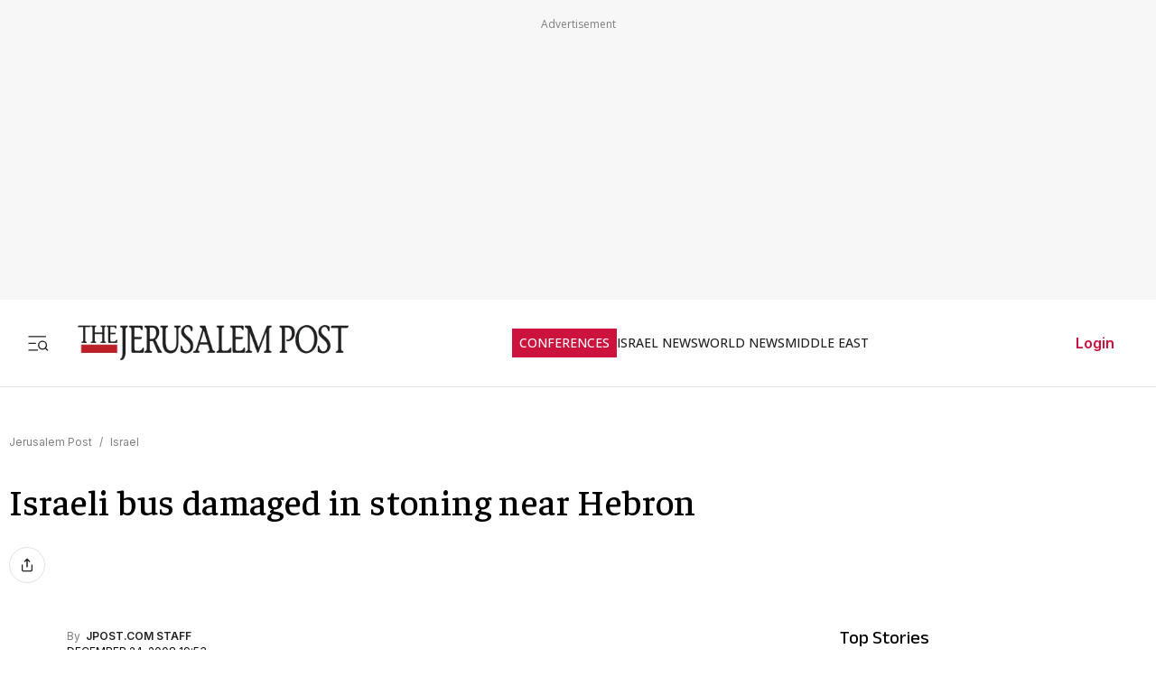

--- FILE ---
content_type: text/javascript
request_url: https://rumcdn.geoedge.be/f7ae3efe-f9e8-44be-8cf9-3b564afd5f4b/grumi.js
body_size: 94958
content:
var grumiInstance = window.grumiInstance || { q: [] };
(function createInstance (window, document, options = { shouldPostponeSample: false }) {
	!function r(i,o,a){function s(n,e){if(!o[n]){if(!i[n]){var t="function"==typeof require&&require;if(!e&&t)return t(n,!0);if(c)return c(n,!0);throw new Error("Cannot find module '"+n+"'")}e=o[n]={exports:{}};i[n][0].call(e.exports,function(e){var t=i[n][1][e];return s(t||e)},e,e.exports,r,i,o,a)}return o[n].exports}for(var c="function"==typeof require&&require,e=0;e<a.length;e++)s(a[e]);return s}({1:[function(e,t,n){var r=e("./config.js"),i=e("./utils.js");t.exports={didAmazonWin:function(e){var t=e.meta&&e.meta.adv,n=e.preWinningAmazonBid;return n&&(t=t,!i.isEmptyObj(r.amazonAdvIds)&&r.amazonAdvIds[t]||(t=e.tag,e=n.amzniid,t.includes("apstag.renderImp(")&&t.includes(e)))},setAmazonParametersToSession:function(e){var t=e.preWinningAmazonBid;e.pbAdId=void 0,e.hbCid=t.crid||"N/A",e.pbBidder=t.amznp,e.hbCpm=t.amznbid,e.hbVendor="A9",e.hbTag=!0}}},{"./config.js":5,"./utils.js":24}],2:[function(e,t,n){var l=e("./session"),r=e("./urlParser.js"),m=e("./utils.js"),i=e("./domUtils.js").isIframe,f=e("./htmlParser.js"),g=e("./blackList").match,h=e("./ajax.js").sendEvent,o=".amazon-adsystem.com",a="/dtb/admi",s="googleads.g.doubleclick.net",e="/pagead/",c=["/pagead/adfetch",e+"ads"],d=/<iframe[^>]*src=['"]https*:\/\/ads.\w+.criteo.com\/delivery\/r\/.+<\/iframe>/g,u={};var p={adsense:{type:"jsonp",callbackName:"a"+ +new Date,getJsUrl:function(e,t){return e.replace("output=html","output=json_html")+"&callback="+t},getHtml:function(e){e=e[m.keys(e)[0]];return e&&e._html_},shouldRender:function(e){var e=e[m.keys(e)[0]],t=e&&e._html_,n=e&&e._snippet_,e=e&&e._empty_;return n&&t||e&&t}},amazon:{type:"jsonp",callbackName:"apstag.renderImp",getJsUrl:function(e){return e.replace("/admi?","/admj?").replace("&ep=%7B%22ce%22%3A%221%22%7D","")},getHtml:function(e){return e.html},shouldRender:function(e){return e.html}},criteo:{type:"js",getJsHtml:function(e){var t,n=e.match(d);return n&&(t=(t=n[0].replace(/iframe/g,"script")).replace(/afr.php|display.aspx/g,"ajs.php")),e.replace(d,t)},shouldRender:function(e){return"loading"===e.readyState}}};function y(e){var t,n=e.url,e=e.html;return n&&((n=r.parse(n)).hostname===s&&-1<c.indexOf(n.pathname)&&(t="adsense"),-1<n.hostname.indexOf(o))&&-1<n.pathname.indexOf(a)&&(t="amazon"),(t=e&&e.match(d)?"criteo":t)||!1}function v(r,i,o,a){e=i,t=o;var e,t,n,s=function(){e.src=t,h({type:"adfetch-error",meta:JSON.stringify(l.meta)})},c=window,d=r.callbackName,u=function(e){var t,n=r.getHtml(e),e=(l.bustedUrl=o,l.bustedTag=n,r.shouldRender(e));t=n,(t=f.parse(t))&&t.querySelectorAll&&(t=m.map(t.querySelectorAll("[src], [href]"),function(e){return e.src||e.href}),m.find(t,function(e){return g(e).match}))&&h({type:"adfetch",meta:JSON.stringify(l.meta)}),!a(n)&&e?(t=n,"srcdoc"in(e=i)?e.srcdoc=t:((e=e.contentWindow.document).open(),e.write(t),e.close())):s()};for(d=d.split("."),n=0;n<d.length-1;n++)c[d[n]]={},c=c[d[n]];c[d[n]]=u;var u=r.getJsUrl(o,r.callbackName),p=document.createElement("script");p.src=u,p.onerror=s,p.onload=function(){h({type:"adfetch-loaded",meta:JSON.stringify(l.meta)})},document.scripts[0].parentNode.insertBefore(p,null)}t.exports={shouldBust:function(e){var t,n=e.iframe,r=e.url,e=e.html,r=(r&&n&&(t=i(n)&&!u[n.id]&&y({url:r}),u[n.id]=!0),y({html:e}));return t||r},bust:function(e){var t=e.iframe,n=e.url,r=e.html,i=e.doc,o=e.inspectHtml;return"jsonp"===(e=p[y(e)]).type?v(e,t,n,o):"js"===e.type?(t=i,n=r,i=(o=e).getJsHtml(n),l.bustedTag=n,!!o.shouldRender(t)&&(t.write(i),!0)):void 0},checkAndBustFriendlyAmazonFrame:function(e,t){(e=e.defaultView&&e.defaultView.frameElement&&e.defaultView.frameElement.id)&&e.startsWith("apstag")&&(l.bustedTag=t)}}},{"./ajax.js":3,"./blackList":4,"./domUtils.js":8,"./htmlParser.js":13,"./session":21,"./urlParser.js":23,"./utils.js":24}],3:[function(e,t,n){var i=e("./utils.js"),o=e("./config.js"),r=e("./session.js"),a=e("./domUtils.js"),s=e("./jsUtils.js"),c=e("./methodCombinators.js").before,d=e("./tagSelector.js").getTag,u=e("./constants.js"),e=e("./natives.js"),p=e.fetch,l=e.XMLHttpRequest,m=e.Request,f=e.TextEncoder,g=e.postMessage,h=[];function y(e,t){e(t)}function v(t=null){i.forEach(h,function(e){y(e,t)}),h.push=y}function b(e){return e.key=r.key,e.imp=e.imp||r.imp,e.c_ver=o.c_ver,e.w_ver=r.wver,e.w_type=r.wtype,e.b_ver=o.b_ver,e.ver=o.ver,e.loc=location.href,e.ref=document.referrer,e.sp=r.sp||"dfp",e.cust_imp=r.cust_imp,e.cust1=r.meta.cust1,e.cust2=r.meta.cust2,e.cust3=r.meta.cust3,e.caid=r.meta.caid,e.scriptId=r.scriptId,e.crossOrigin=!a.isSameOriginWin(top),e.debug=r.debug,"dfp"===r.sp&&(e.qid=r.meta.qid),e.cdn=o.cdn||void 0,o.accountType!==u.NET&&(e.cid=r.meta&&r.meta.cr||123456,e.li=r.meta.li,e.ord=r.meta.ord,e.ygIds=r.meta.ygIds),e.at=o.accountType.charAt(0),r.hbTag&&(e.hbTag=!0,e.hbVendor=r.hbVendor,e.hbCid=r.hbCid,e.hbAdId=r.pbAdId,e.hbBidder=r.pbBidder,e.hbCpm=r.hbCpm,e.hbCurrency=r.hbCurrency),"boolean"==typeof r.meta.isAfc&&(e.isAfc=r.meta.isAfc,e.isAmp=r.meta.isAmp),r.meta.hasOwnProperty("isEBDA")&&"%"!==r.meta.isEBDA.charAt(0)&&(e.isEBDA=r.meta.isEBDA),r.pimp&&"%_pimp%"!==r.pimp&&(e.pimp=r.pimp),void 0!==r.pl&&(e.preloaded=r.pl),e.site=r.site||a.getTopHostname(),e.site&&-1<e.site.indexOf("safeframe.googlesyndication.com")&&(e.site="safeframe.googlesyndication.com"),e.isc=r.isc,r.adt&&(e.adt=r.adt),r.isCXM&&(e.isCXM=!0),e.ts=+new Date,e.bdTs=o.bdTs,e}function w(t,n){var r=[],e=i.keys(t);return void 0===n&&(n={},i.forEach(e,function(e){void 0!==t[e]&&void 0===n[e]&&r.push(e+"="+encodeURIComponent(t[e]))})),r.join("&")}function E(e){e=i.removeCaspr(e),e=r.doubleWrapperInfo.isDoubleWrapper?i.removeWrapperXMP(e):e;return e=4e5<e.length?e.slice(0,4e5):e}function j(t){return function(){var e=arguments[0];return e.html&&(e.html=E(e.html)),e.tag&&(e.tag=E(e.tag)),t.apply(this,arguments)}}e=c(function(e){var t;e.hasOwnProperty("byRate")&&!e.byRate||(t=a.getAllUrlsFromAllWindows(),"sample"!==e.r&&"sample"!==e.bdmn&&t.push(e.r),e[r.isPAPI&&"imaj"!==r.sp?"vast_content":"tag"]=d(),e.urls=JSON.stringify(t),e.hc=r.hc,e.vastUrls=JSON.stringify(r.vastUrls),delete e.byRate)}),c=c(function(e){e.meta=JSON.stringify(r.meta),e.client_size=r.client_size});function A(e,t){var n=new l;n.open("POST",e),n.setRequestHeader("Content-type","application/x-www-form-urlencoded"),n.send(w(t))}function O(t,e){return o=e,new Promise(function(t,e){var n=(new f).encode(w(o)),r=new CompressionStream("gzip"),i=r.writable.getWriter();i.write(n),i.close(),new Response(r.readable).arrayBuffer().then(function(e){t(e)}).catch(e)}).then(function(e){e=new m(t,{method:"POST",body:e,mode:"no-cors",headers:{"Content-type":"application/x-www-form-urlencoded","Accept-Language":"gzip"}});p(e)});var o}function _(e,t){p&&window.CompressionStream?O(e,t).catch(function(){A(e,t)}):A(e,t)}function T(e,t){!r.hasFrameApi||r.frameApi||r.isSkipFrameApi?_(e,t):g.call(r.targetWindow,{key:r.key,request:{url:e,data:t}},"*")}r.frameApi&&r.targetWindow.addEventListener("message",function(e){var t=e.data;t.key===r.key&&t.request&&(_((t=t.request).url,t.data),e.stopImmediatePropagation())});var I,x={};function k(r){return function(n){h.push(function(e){if(e&&e(n),n=b(n),-1!==r.indexOf(o.reportEndpoint,r.length-o.reportEndpoint.length)){var t=r+w(n,{r:!0,html:!0,ts:!0});if(!0===x[t]&&!(n.rbu||n.is||3===n.rdType||n.et))return}x[t]=!0,T(r,n)})}}let S="https:",C=S+o.apiUrl+o.reportEndpoint;t.exports={sendInit:s.once(c(k(S+o.apiUrl+o.initEndpoint))),sendReport:e(j(k(S+o.apiUrl+o.reportEndpoint))),sendError:k(S+o.apiUrl+o.errEndpoint),sendDebug:k(S+o.apiUrl+o.dbgEndpoint),sendStats:k(S+o.apiUrl+(o.statsEndpoint||"stats")),sendEvent:(I=k(S+o.apiUrl+o.evEndpoint),function(e,t){var n=o.rates||{default:.004},t=t||n[e.type]||n.default;Math.random()<=t&&I(e)}),buildRbuReport:e(j(b)),sendRbuReport:T,processQueue:v,processQueueAndResetState:function(){h.push!==y&&v(),h=[]},setReportsEndPointAsFinished:function(){x[C]=!0},setReportsEndPointAsCleared:function(){delete x[C]}}},{"./config.js":5,"./constants.js":6,"./domUtils.js":8,"./jsUtils.js":14,"./methodCombinators.js":16,"./natives.js":17,"./session.js":21,"./tagSelector.js":22,"./utils.js":24}],4:[function(e,t,n){var d=e("./utils.js"),r=e("./config.js"),u=e("./urlParser.js"),i=r.domains,o=r.clkDomains,e=r.bidders,a=r.patterns.wildcards;var s,p={match:!1};function l(e,t,n){return{match:!0,bdmn:e,ver:t,bcid:n}}function m(e){return e.split("").reverse().join("")}function f(n,e){var t,r;return-1<e.indexOf("*")?(t=e.split("*"),r=-1,d.every(t,function(e){var e=n.indexOf(e,r+1),t=r<e;return r=e,t})):-1<n.indexOf(e)}function g(e,t,n){return d.find(e,t)||d.find(e,n)}function h(e){return e&&"1"===e.charAt(0)}function c(c){return function(e){var n,r,i,e=u.parse(e),t=e&&e.hostname,o=e&&[e.pathname,e.search,e.hash].join("");if(t){t=[t].concat((e=(e=t).split("."),d.fluent(e).map(function(e,t,n){return n.shift(),n.join(".")}).val())),e=d.map(t,m),t=d.filter(e,function(e){return void 0!==c[e]});if(t&&t.length){if(e=d.find(t,function(e){return"string"==typeof c[e]}))return l(m(e),c[e]);var a=d.filter(t,function(e){return"object"==typeof c[e]}),s=d.map(a,function(e){return c[e]}),e=d.find(s,function(t,e){return r=g(d.keys(t),function(e){return f(o,e)&&h(t[e])},function(e){return f(o,e)}),n=m(a[e]),""===r&&(e=s[e],i=l(n,e[r])),r});if(e)return l(n,e[r],r);if(i)return i}}return p}}function y(e){e=e.substring(2).split("$");return d.map(e,function(e){return e.split(":")[0]})}t.exports={match:function(e,t){var n=c(i);return t&&"IFRAME"===t.toUpperCase()&&(t=c(o)(e)).match?(t.rdType=2,t):n(e)},matchHB:(s=c(e),function(e){var e=e.split(":"),t=e[0],e=e[1],e="https://"+m(t+".com")+"/"+e,e=s(e);return e.match&&(e.bdmn=t),e}),matchAgainst:c,matchPattern:function(t){var e=g(d.keys(a),function(e){return f(t,e)&&h(a[e])},function(e){return f(t,e)});return e?l("pattern",a[e],e):p},isBlocking:h,getTriggerTypes:y,removeTriggerType:function(e,t){var n,r=(i=y(e.ver)).includes(t),i=1<i.length;return r?i?(e.ver=(n=t,(r=e.ver).length<2||"0"!==r[0]&&"1"!==r[0]||"#"!==r[1]||(i=r.substring(0,2),1===(t=r.substring(2).split("$")).length)?r:0===(r=t.filter(function(e){var t=e.indexOf(":");return-1===t||e.substring(0,t)!==n})).length?i.slice(0,-1):i+r.join("$")),e):p:e}}},{"./config.js":5,"./urlParser.js":23,"./utils.js":24}],5:[function(e,t,n){t.exports={"ver":"0.1","b_ver":"0.5.480","blocking":true,"rbu":0,"silentRbu":0,"signableHosts":[],"onRbu":1,"samplePercent":-1,"debug":true,"accountType":"publisher","impSampleRate":0.007,"statRate":0.05,"apiUrl":"//gw.geoedge.be/api/","initEndpoint":"init","reportEndpoint":"report","statsEndpoint":"stats","errEndpoint":"error","dbgEndpoint":"debug","evEndpoint":"event","filteredAdvertisersEndpoint":"v1/config/filtered-advertisers","rdrBlock":true,"ipUrl":"//rumcdn.geoedge.be/grumi-ip.js","altTags":[],"hostFilter":[],"maxHtmlSize":0.4,"reporting":true,"advs":{},"creativeWhitelist":{},"heavyAd":false,"cdn":"cloudfront","domains":{"ten.dferuza.10z.fc7cmdkfeeva0hya-eex":"1#1:65165","pot.tsetlufesupsd.1ndc-citats":"1#1:65165","moc.cihcyknip.sj":"1#1:65165","moc.ofni-ytinifni.4v-ue-btr":"1#1:65165","ten.tnorfduolc.64pgc8xmtcuu1d":"1#1:65165","etis.ssapecar.993175-tsetal":"1#1:65165","su.mroftalpda.ffrt":"1#1:65165","ten.dferuza.10z.jcvfrbtdfbrbrang-lbi":"1#1:65165","moc.tuodnl":"1#1:65165","oi.citamdib.711sda":"1#1:65165","moc.3ta3rg-os":"1#1:65165","teb.knilynit.ndc.z":"1#1:65165","ofni.htaprider.6su-og":"1#1:65165","gs.pnf":"1#1:65165","moc.orptrofmoctnioj.htlaeh":"1#1:65165","retsnom.eebmeglediga.vade":"1#1:65165","tser.tesniruger":"1#1:65165","pot.sretsewq":"1#1:65165","moc.6s6aiwp":"1#1:65165","ecaps.epicerylluf":"1#1:65165","etis.yabrovalf":"1#1:65165","ppa.naecolatigidno.m8vlf-ppa-emohxdeeps":"1#1:65165","ten.oib-elesiomedam":"1#1:65165","orp.acuigrevva":"1#1:65165","moc.oixulfog.0plb5837ccbuhov1906d":"1#1:65165","ur.46lavirp":"1#1:65165","retnec.eydigremmi":"1#1:65165","moc.liart-ykoms":"1#1:65165","pot.balahplahtlaewia":"1#1:65165","pot.ssapsdoog":"1#1:65165","enilno.hsurhcet":"1#1:65165","orp.oiretnom":"1#1:65165","ppa.naecolatigidno.t4a36-ppa-yargnits":"1#1:65165","moc.patenohtiwhctaw":"1#1:65165","moc.pmuj-aan":"1#1:65165","moc.kniledonhcet.08n55837ccbuhonn806d":"1#1:65165","tser.ubmocravir":"1#1:65165","gro.ysaegnitegdub":"1#1:65165","enilno.litsnepla":"1#1:65165","moc.oidutsetnaviv":"1#1:65165","sotua.eerfykculniwylkeew":"1#1:65165","etis.rfexulavoner":"1#1:65165","moc.ledatic-laitselec":"1#1:65165","ni.oc.yfirevnamuh.066s4837ccbuh878806d":"1#1:65165","evil.kuytirucesllufcp":"1#1:65165","gro.retneceractnioj":"1#1:65165","enilno.ofniediughtlaeh":"1#1:65165","efil.yadotiaswen":"1#1:65165","moc.oixulfog.0qgubf37ccbuhodufv5d":"1#1:65165","ofni.lla4llod":"1#1:65165","moc.oixulfog.grmqff37ccbuhgfolv5d":"1#1:65165","moc.tcetorpllawlatigid.gufhmf37ccbuhgigrv5d":"1#1:65165","orp.tnudicni-77ecnanif":"1#1:65165","wp.moolbxepa.ku":"1#1:65165","moc.aignirepus":"1#1:65165","uci.tm-medaca-ia":"1#1:65165","semoh.lraepkcots":"1#1:65165","ofni.53iforp-ia":"1#1:65165","retnec.ccurtlived":"1#1:65165","orp.sesruoc-scitylana":"1#1:65165","etis.sonew":"1#1:65165","uci.ymedaca-scitylana":"1#1:65165","moc.rettebomemorp":"1#1:65165","ten.swodniw.eroc.bew.31z.noihsafseidalaraatab":"1#1:65165","moc.pirtetalpmet.omed":"1#1:65165","enilno.ycnamoxirg":"1#1:65165","moc.naelc-ksudremmilg":"1#1:65165","moc.esahc-amgine":"1#1:65165","orp.arposamlio":"1#1:65165","enilno.buhtcennocaisa":"1#1:65165","moc.oixulfog.ggeipf37ccbuh00ntv5d":"1#1:65165","moc.oixulfog.0tvesf37ccbuh8plvv5d":"1#1:65165","ofni.htaprider.capa-og":"1#1:65165","ten.dferuza.10z.xafewf3eed7dxbdd-vic":"1#1:65165","gro.otpoh.wolfippa":"1#1:65165","aidem.irt.4v-ue-btr":"1#1:65165","moc.sesulplexip.tsaesu-btr":"1#1:65165","bulc.oitone":"1#1:65165","moc.sbdlp":"1#1:65165","eniw.tropbewlausac":"1#1:65165","ten.scirtem-ecnamrofrep":"1#1:65165","ofni.htaprider.2su-og":"1#1:65165","ofni.htaprider.1su-og":"1#1:65165","moc.btr-mueda.rekcart":"1#1:65165","moc.ndcsca":"1#1:65165","moc.aeesud":"1#1:65165","moc.ribej-fuloz.3rt":"1#1:65165","ten.swodniw.eroc.bew.82z.avidilalet":"1#1:65165","ten.swodniw.eroc.bew.31z.enilesor9a":"1#1:65165","retnec.collaicsid":"1#1:65165","enilno.ebivnezagoy":"1#1:65165","moc.ppaukoreh.6e754cc4b10c-sediug-noisufdoof":"1#1:65165","moc.draugllawefas.gabjjf37ccbuho16pv5d":"1#1:65165","zyx.czf8ns92.ipa":"1#1:65165","moc.ycagelyrrac":"1#1:65165","retnec.ipsiwmeorp":"1#1:65165","moc.avartpoics":"1#1:65165","golb.etyb-singi":"1#1:65165","latigid.rotacidni-sdnuf":"1#1:65165","ten.swodniw.eroc.bew.9z.imiahpumep":"1#1:65165","ten.swodniw.eroc.bew.31z.gegsjefn":"1#1:65165","moc.oyykab":"1#1:65165","moc.earipahs":"1#1:65165","tser.rtsagiracs":"1#1:65165","tser.logumroifs":"1#1:65165","moc.htilauxevil":"1#1:65165","moc.ppaukoreh.600d9060010b-seton-rovalfyliad":"1#1:65165","ten.swodniw.eroc.bew.31z.gegsebfjdn":"1#1:65165","moc.mirb-yzzuf":"1#1:65165","erots.pohsraey47yppah":"1#1:65165","ppa.naecolatigidno.o5u5l-ppa-hsifrats":"1#1:65165","ppa.naecolatigidno.dd28g-ppa-emohitnevom":"1#1:65165","moc.edacra-ranul":"1#1:65165","ni.oc.yfirevnamuh.g8qjof37ccbuh040tv5d":"1#1:65165","niw.d68ocnip":"1#1:65165","niw.h32ocnip":"1#1:65165","ten.dferuza.20z.7dghcd6achzf8bhh-gjhfggjh":"1#1:65165","moc.pukooh4nemow.www":"1#1:65165","ur.vokirb":"1#1:65165","ur.areniard":"1#1:65165","tser.veihcmirnu":"1#1:65165","moc.yadoteromomem":"1#1:65165","moc.sulperomomem":"1#1:65165","ni.oc.kcilctobor.0pl0gf37ccbuhopulv5d":"1#1:65165","pohs.dkwdsogeht":"1#1:65165","orp.erocscaihg":"1#1:65165","orp.tnuresed-77ecnanif":"1#1:65165","ni.oc.yfirevnamuh.gf865837ccbuhooo806d":"1#1:65165","ten.swodniw.eroc.bew.82z.ezopupaliz":"1#1:65165","ppa.naecolatigidno.gs9fi-ppa-krahs":"1#1:65165","orp.subirolod-77ecnanif":"1#1:65165","uci.buh-gninrael-iia":"1#1:65165","moc.ppaukoreh.1c8954c3a630-sediug-wolfecips":"1#1:65165","moc.ehaijadgnehc":"1#1:65165","retnec.narpsozait":"1#1:65165","aidem.crocseggus":"1#1:65165","ppa.yfilten.408aac-ajahc-suoirtsulli":"1#1:65165","ten.itropsartofuasibroc":"1#1:65165","moc.yadotomemrettebteg":"1#1:65165","pohs.uogiqob.www":"1#1:65165","pot.hdrdbsy":"1#1:65165","pohs.gniciojernoissapmoc":"1#1:65165","moc.sirapnaelcten":"1#1:65165","enilno.ijcomebulk":"1#1:65165","enilno.aitsenruf":"1#1:65165","orp.morelop":"1#1:65165","moc.gnidart-ia-laedi":"1#1:65165","moc.gatbm":"1#1:65165","moc.eruceslrukcart":"1#1:65165","moc.seicilopysaeedam":"1#1:65165","moc.gnidemdevlohp":"1#1:65165","moc.esfa2g.sdanilram":"1#1:65165","moc.ridergnorts":"1#1:65165","au.777":"1#1:65165","zyx.5xi":"1#1:65165","ten.tnorfduolc.a5xwms63w22p1d":"1#1:65165","moc.perut-nadim.3rt":"1#1:65165","moc.300ygolonhcet-gnivres.krt":"1#1:65165","sm.sacm.moc.egas.ecneirepxe":"1#1:65165","moc.gninromsetebaid":"1#1:65165","etis.airolaxerua.www":"1#1:65165","zyx.2skcotsaa":"1#1:65165","moc.wonomemeerf":"1#1:65165","moc.draugllawefas.0re79f37ccbuh88cdv5d":"1#1:65165","retsnom.eebmeglediga.jwog":"1#1:65165","retsnom.eebmeglediga.v4kg":"1#1:65165","retsnom.eebmeglediga.lg7g":"1#1:65165","pohs.acilabreh":"1#1:65165","moc.tceridsnalpssenllew.www":"1#1:65165","moc.noitingi-ynihs":"1#1:65165","moc.eriwswentrela":"1#1:65165","retnec.ftopere":"1#1:65165","ni.oc.yfirevnamuh.gci9ff37ccbuhgp5lv5d":"1#1:65165","moc.latrophcetegdirb.0174vf37ccbuh87e106d":"1#1:65165","sdik.nacitav.3333":"1#1:65165","efil.semagogib":"1#1:65165","moc.snoitpotifenebefas":"1#1:65165","ten.swodniw.eroc.bew.31z.pohserutinruf04":"1#1:65165","moc.espmilg-gnirekcilf":"1#1:65165","moc.nossel-ksirb":"1#1:65165","moc.pparqtnetnocyrt":"1#1:65165","sotua.mialcgnivignoipmahcecnahc":"1#1:65165","ppa.naecolatigidno.8asyu-ppa-hsifyllej":"1#1:65165","ppa.naecolatigidno.bj73a-ppa-hsifknom":"1#1:65165","moc.gnils-latfil":"1#1:65165","etis.ecivres-ytilauq.ofni":"1#1:65165","moc.sretnuh-ezirp.ecnarusni":"1#1:65165","moc.ccnniw":"1#1:65165","retsnom.eebmeglediga.iqmv":"1#1:65165","evil.rferuceslatotcp":"1#1:65165","tser.socgabaeteems":"1#1:65165","moc.tcetorpllawlatigid.067tbf37ccbuhgksfv5d":"1#1:65165","moc.wonthgiromemretteb":"1#1:65165","moc.tacsdnertefiltrams":"1#1:65165","moc.oixulfog.06ioff37ccbuhoomlv5d":"1#1:65165","ten.swodniw.eroc.bew.31z.kkjhgghjk":"1#1:65165","moc.ycspytyp.www":"1#1:65165","moc.ewttshog.nb":"1#1:65165","retsnom.eebmeglediga.2eka":"1#1:65165","aidem.atsususerp":"1#1:65165","retnec.revirargni":"1#1:65165","moc.ppaukoreh.768f26c1bff9-erutlucmoolboce":"1#1:65165","ppa.naecolatigidno.lbwcj-ppa-acro":"1#1:65165","etis.yenruojepacsdnal":"1#1:65165","moc.egdir-detum":"1#1:65165","moc.aipniwt":"1#1:65165","wp.worram-thgirb.ac":"1#1:65165","moc.orymec":"1#1:65165","moc.nozxkrowtengolb":"1#1:65165","aidem.zinumilbac":"1#1:65165","moc.tniap-htooms":"1#1:65165","pohs.vabewdelangis":"1#1:65165","moc.yrevocerdnufxel":"1#1:65165","enilno.erotsyojtep":"1#1:65165","moc.ia-gnidartotnup":"1#1:65165","moc.ur.kculagem":"1#1:65165","moc.semit-lacitcat":"1#1:65165","moc.ajninteb":"1#1:65165","moc.oeevo.sda.401sda":"1#1:65165","smetsys.draugefaselibom":"1#1:65165","ofni.htaprider.4su-og":"1#1:65165","hcet.tegratda.ia":"1#1:65165","moc.oitone":"1#1:65165","ofni.og7etadpu":"1#1:65165","zyx.revirkcilc.su":"1#1:65165","moc.0101rolocotohp":"1#1:65165","moc.egnahcxesdani":"1#1:65165","etis.ytuaeb-ocanom.42":"1#1:65165","moc.lirragaxaq":"1#1:65165","moc.golbediugstifeneb.www":"1#1:65165","erots.pohsraey66yppah":"1#1:65165","ppa.naecolatigidno.p52db-ppa-daehremmah":"1#1:65165","moc.puorgahdaras":"1#1:65165","efil.metsys-sgnivas-emoh":"1#1:65165","moc.ppaukoreh.82d77a673140-90-03-dlog-rats":"1#1:65165","wp.worram-thgirb.li":"1#1:65165","moc.h-detimilnusemag":"1#1:65165","moc.oixulfog.0oh7cf37ccbuh8eagv5d":"1#1:65165","moc.egnuolekalydolem":"1#1:65165","ofni.wcimedacabus":"1#1:65165","retnec.omorpervos":"1#1:65165","etis.nevahpam":"1#1:65165","moc.tcetorpllawlatigid.go5cdf37ccbuhoa9iv5d":"1#1:65165","moc.ppaukoreh.2ea1625687e0-metsyshtraecitsirolf":"1#1:65165","moc.iuslmesbanbb.krt":"1#1:65165","ten.swodniw.eroc.bew.31z.fxetd6ubblzcbf031egassem":"1#1:65165","moc.ocehcapanahoj":"1#1:65165","wp.worram-thgirb.ua":"1#1:65165","enilno.naelc-urug.gs":"1#1:65165","tser.arupepracs":"1#1:65165","sbs.tneiraqaiv":"1#1:65165","ten.swodniw.eroc.bew.31z.chdakjs":"1#1:65165","ofni.morfniswenzk":"1#1:65165","moc.wodaemleporp":"1#1:65165","etis.arnesa":"1#1:65165","moc.2bezalbkcab.300-lartnec-ue.3s.qwubqwfivfquwibajsvbifgdsacbf":"1#1:65165","retsnom.eebmeglediga.4fth":"1#1:65165","moc.ppaukoreh.38c69f46bc8d-tidegniworgeht":"1#1:65165","moc.eltsac-gnizalb":"1#1:65165","moc.evaw-otyc":"1#1:65165","moc.kurevaewkaerb":"1#1:65165","moc.aidemnimbew.apl":"1#1:65165","pohs.enihsnusreztilupyllil":"1#1:65165","orp.orev-77ecnanif":"1#1:65165","ten.swodniw.eroc.bew.82z.gq16eqetis":"1#1:65165","aidem.ediohcidir":"1#1:65165","moc.ppaukoreh.a470203653b1-noihsafyrruh":"1#1:65165","moc.ppaukoreh.ab6231c0c72d-emohotnevyz":"1#1:65165","moc.tpircserocillac":"1#1:65165","moc.aiamerts":"1#1:65165","ten.oqez.og":"1#1:65165","efil.lortnockcots":"1#1:65165","ni.oc.yfirevnamuh.0g1kqf37ccbuho3guv5d":"1#1:65165","moc.oixulfog.0ju8qf37ccbuh0v7uv5d":"1#1:65165","moc.ymovvmutenom":"1#1:65165","kcilc.iubolilur":"1#1:65165","moc.tcetorpllawlatigid.guel7f37ccbuhgtbcv5d":"1#1:65165","ni.oc.yfirevnamuh.gje58f37ccbuh0pmcv5d":"1#1:65165","moc.oixulfog.0e0v7f37ccbuh87icv5d":"1#1:65165","retsnom.eebmeglediga.rall":"1#1:65165","aidem.srevoagose":"1#1:65165","aidem.tivederaew":"1#1:65165","moc.erugif-30.f":"1#1:65165","orp.ocsidggiht":"1#1:65165","orp.rtlifgnulb":"1#1:65165","orp.imunvella":"1#1:65165","oi.emetsys.7211odeveca-limay":"1#1:65165","orp.alivaralyp":"1#1:65165","ur.epmoclidnu":"1#1:65165","enilno.upikokofivapanoxatef":"1#1:65165","enilno.akuporixekerumuval":"1#1:65165","moc.nolasriahteneg.b2b":"1#1:65165","moc.noisufsbup-sda.b-rekcart":"1#1:65165","uci.xajqgtk":"1#1:65165","ten.tnorfduolc.5w8s2qxrbvwy1d":"1#1:65165","moc.sgtke.ndc":"1#1:65165","oi.vdarda.ipa":"1#1:65165","moc.yrotcafxda.tsaesu-btr":"1#1:65165","moc.xmznel.2s":"1#1:65165","moc.sgtke":"1#1:65165","etis.ssapecar.293175-tsetal":"1#1:65165","ten.hcetiaor.gnikcart":"1#1:65165","moc.dib-yoj.ed-pmi-vda":"1#1:65165","ur.ffoknit":"1#1:65165","moc.xdanoev.10-xda":"1#1:65165","ofni.shsdkehg":"1#1:65165","gro.troperyad":"1#1:65165","etis.buhrogivarua.www":"1#1:65165","ten.swodniw.eroc.bew.31z.enilesor11a":"1#1:65165","efil.omofinilalilixam":"1#1:65165","moc.senozniargdaer":"1#1:65165","ten.mmetelliavort":"1#1:65165","evol.1zivnif":"1#1:65165","moc.ppaukoreh.544f1cbd2dd9-3-03-dlog-rats":"1#1:65165","enilno.erupragushtlaeh":"1#1:65165","moc.sterceshtlaehnamow.zycelmol":"1#1:65165","moc.ssenllewmetsyshpmyl":"1#1:65165","retnec.yenruoj-eruza":"1#1:65165","retnec.tnuadsroba":"1#1:65165","moc.oykot-hcetralos":"1#1:65165","kcilc.iubolilur.ue":"1#1:65165","moc.ppaukoreh.e39d89d62844-sepicer-tsiwtytsat":"1#1:65165","moc.wolfniefas.kcart":"1#1:65165","kcilc.metsysobor":"1#1:65165","ni.oc.setagtcennoc.09t05837ccbuh8gf806d":"1#1:65165","tser.aorociliab":"1#1:65165","tser.ortsevoics":"1#1:65165","dfc.sllihyirevebalsatsama":"1#1:65165","moc.tceffeomemretteb":"1#1:65165","moc.oravoramoliuq":"1#1:65165","etis.zyalpepicer":"1#1:65165","moc.erutnev-laicalg":"1#1:65165","moc.tiusrup-wodahs":"1#1:65165","ten.sretliftrams.teg":"1#1:65165","moc.eniok-acgr-sreit":"1#1:65165","moc.ppaukoreh.838891b1f673-seton-selatlaem":"1#1:65165","ten.swodniw.eroc.bew.31z.pohserutinruf15":"1#1:65165","moc.ppaukoreh.7eaa8c57dbaa-shtolcmargotnom":"1#1:65165","moc.esuacrevilcilohocla":"1#1:65165","pot.tsetlufesupsd":"1#1:65165","moc.sdnuf-yhtrae":"1#1:65165","moc.mgt-ais":"1#1:65165","moc.laguum.krt":"1#1:65165","evil.pcidoerp":"1#1:65165","moc.aviv-esilge":"1#1:65165","ten.dferuza.30z.gchcfbeeabmaxavb-welwelwelwew":"1#1:65165","moc.latrophcetegdirb.gso1df37ccbuho7khv5d":"1#1:65165","ni.oc.yfirevnamuh.guaduf37ccbuhoeu006d":"1#1:65165","moc.ocehcapanahoj.www":"1#1:65165","moc.latrophcetegdirb.01blne37ccbuh8lp1v5d":"1#1:65165","pohs.stluserbew":"1#1:65165","moc.sdoogesehtteg.13":"1#1:65165","tser.gerepnaruf":"1#1:65165","lol.rebmakcots":"1#1:65165","moc.ylzpim":"1#1:65165","pohs.pulevelno":"1#1:65165","ppa.naecolatigidno.fs6n4-ppa-surlaw":"1#1:65165","moc.8bulcnuf":"1#1:65165","ten.dferuza.20z.nhccvhhg2fkahgsh-hshdfshdfdhvbhbbdc":"1#1:65165","erots.blcrfotnjink":"1#1:65165","moc.gnikoobhcraeshgilf":"1#1:65165","moc.eradeltsok":"1#1:65165","moc.trewredel":"1#1:65165","enilno.ecnamoretamitni":"1#1:65165","aidem.remacacsid":"1#1:65165","orp.baltcudorpmoce":"1#1:65165","orp.ognirrefni":"1#1:65165","etis.lautrivltropsergnl":"1#1:65165","etis.robrahotom":"1#1:65165","aidem.logniivlup":"1#1:65165","moc.aymexa":"1#1:65165","enilno.okwap":"1#1:65165","moc.oixulfog.0d48lf37ccbuhohhqv5d":"1#1:65165","moc.oixulfog.0uuhsf37ccbuh0onvv5d":"1#1:65165","oi.citamdib.611sda":"1#1:65165","moc.pohscitatseht.t":"1#1:65165","moc.dnmbs.ue.bi":"1#1:65165","moc.hsilbupdagnitekram":"1#1:65165","etis.ssapecar.863175-tsetal":"1#1:65165","moc.btrtnenitnoctniop":"1#1:65165","zyx.atledknil":"1#1:65165","moc.llodoes.tnetnoc":"1#1:65165","moc.ruzah-konib.3rt":"1#1:65165","ofni.htaprider.3su-og":"1#1:65165","kni.hcetgniruces":"1#1:65165","moc.zkbsda":"1#1:65165","moc.danosiof.st":"1#1:65165","pot.buhrider":"1#1:65165","moc.aidem-sserpxeila.stessa":"1#1:65165","ni.oc.yfirevnamuh.g4247f37ccbuh8l0cv5d":"1#1:65165","moc.evaw-tniauq.ffd1bed2d621":"1#1:65165","moc.tnuocsidevitan.www":"1#1:65165","erots.sgolbhtapnaeco":"1#1:65165","yadot.anzerop":"1#1:65165","etis.dnatsppa":"1#1:65165","moc.yalpakojp":"1#1:65165","moc.ppaukoreh.e41269975891-emoholleriv":"1#1:65165","moc.ppaukoreh.6a6ce414e1c6-50-dlog-rats":"1#1:65165","ten.swodniw.eroc.bew.31z.noihsafsnemowraatab":"1#1:65165","moc.draugllawefas.0c7u2f37ccbuhgpb9v5d":"1#1:65165","etis.hcetbewimerp":"1#1:65165","etisbew.demusni":"1#1:65165","golb.dnertswenia":"1#1:65165","orp.gelevicnag":"1#1:65165","enilno.hctitsraew":"1#1:65165","moc.oixulfog.gbm1hf37ccbuh0ksmv5d":"1#1:65165","moc.sdaerdnasweiver.apl":"1#1:65165","moc.saicitonlaicnanifyliad":"1#1:65165","sbs.xetrovinares":"1#1:65165","aidem.zzacssummi":"1#1:65165","moc.rebme-derettahs":"1#1:65165","moc.eniok-acgr-sreit.og":"1#1:65165","moc.ppaukoreh.276d24ca37c7-seton-hcnurclaem":"1#1:65165","moc.sbalhtlaehysae.www":"1#1:65165","niw.b08ocnip":"1#1:65165","niw.d36ocnip":"1#1:65165","ppa.naecolatigidno.duiph-ppa-hsifyllej":"1#1:65165","ni.oc.yfirevnamuh.07p94837ccbuh0p3706d":"1#1:65165","moc.diolbatsdrawer.krt":"1#1:65165","wp.worram-thgirb.su":"1#1:65165","moc.asudleihselcihev":"1#1:65165","tser.tamarsidnu":"1#1:65165","moc.latrophcetegdirb.gkgk3837ccbuh0rq506d":"1#1:65165","moc.tcetorpllawlatigid.0n085f37ccbuho3sav5d":"1#1:65165","orp.idom-77ecnanif":"1#1:65165","aidem.nemidlipup":"1#1:65165","moc.ppaukoreh.7d25fceb93cc-2092-enilrats":"1#1:65165","moc.nevahkcitsniar":"1#1:65165","erots.pohsraey67yppah":"1#1:65165","etis.nezrac":"1#1:65165","moc.ejohatsiv":"1#1:65165","moc.eqajetiwevey":"1#1:65165","retnec.eapyhkgdoh":"1#1:65165","ppa.naecolatigidno.2idwn-ppa-nihcru":"1#1:65165","moc.tsudeixipnhtiaf":"1#1:65165","ppa.naecolatigidno.egfru-ppa-hsifnoil":"1#1:65165","ni.oc.yfirevnamuh.0h3k5837ccbuh0fb906d":"1#1:65165","moc.tcetorpllawlatigid.0jd6ve37ccbuho9f7v5d":"1#1:65165","retsnom.eebmeglediga.7mck":"1#1:65165","tser.puznionqil":"1#1:65165","moc.erawataerhtlatigid":"1#1:65165","enilno.ecitcarpagoyeht":"1#1:65165","moc.gnisselb-gnos":"1#1:65165","enilno.rebuazhcok":"1#1:65165","orp.imronacal":"1#1:65165","ur.itreponape":"1#1:65165","ecaps.oyamsggegniloohcs":"1#1:65165","nuf.01hp":"1#1:65165","moc.321eunevahcnif":"1#1:65165","moc.as.krapsykcul":"1#1:65165","oi.citamdib.201sda":"1#1:65165","moc.xinus-lepat.3rt":"1#1:65165","moc.gnifrus-tsaf.psd":"1#1:65165","moc.gatbm.ndc":"1#1:65165","moc.snoitairavkcrt":"1#1:65165","etis.ssapecar.893175-tsetal":"1#1:65165","etis.ssapecar.331175-tsetal":"1#1:65165","knil.ppa.ifos":"1#1:65165","moc.mitnedarp.sj":"1#1:65165","moc.sm-tniopxda.tsaesu-btr":"1#1:65165","moc.tluavemocnitsaf":"1#1:65165","moc.edpykjjq":"1#1:65165","enilno.crpamargorp":"1#1:65165","etis.anwt":"1#1:65165","moc.erotsniks-wolg":"1#1:65165","moc.krtykrep.semreh":"1#1:65165","aidem.necuducric":"1#1:65165","evil.nbgzperp":"1#1:65165","moc.ppaukoreh.fd3ba5212b4f-emohqibrut":"1#1:65165","latigid.gniws-sdnuf":"1#1:65165","gro.yhportegitserp":"1#1:65165","ppa.naecolatigidno.ot5mr-ppa-noil-aes":"1#1:65165","ecaps.tjhgol.oikjhg":"1#1:65165","zib.redisnistekram":"1#1:65165","retnec.lfnocccaer":"1#1:65165","zyx.buh-llew-lativ":"1#1:65165","erots.sorodnas":"1#1:65165","enilno.klawnoziroh":"1#1:65165","ppa.naecolatigidno.gyjzw-ppa-hsifnwolc":"1#1:65165","ni.oc.setagtcennoc.0fa6se37ccbuhoea5v5d":"1#1:65165","efil.niwsunob.3eno2teb":"1#1:65165","moc.iralkanyakrebahakikadnos":"1#1:65165","moc.ydoblarutanpot":"1#1:65165","sbs.etnaromilev":"1#1:65165","sbs.xevilarenys":"1#1:65165","moc.ti.regdabetinarg":"1#1:65165","erots.yvvastius":"1#1:65165","moc.sraegoirad":"1#1:65165","niw.p75ocnip":"1#1:65165","moc.sduolcdezimotsuc":"1#1:65165","pot.3841oaijaugaug":"1#1:65165","moc.deulapkcihtem":"1#1:65165","ni.oc.setagtcennoc.gua9af37ccbuhop3ev5d":"1#1:65165","tser.ehtsecesni":"1#1:65165","pohs.dkwdsogeht.ffo":"1#1:65165","yadot.azidolbtoh":"1#1:65165","moc.enoztolpbew":"1#1:65165","moc.bulcsdoognteg.13":"1#1:65165","tser.xenonpitna":"1#1:65165","ppa.naecolatigidno.4wysa-ppa-diuqs":"1#1:65165","pleh.ycagelkcots":"1#1:65165","retnec.nifednipro":"1#1:65165","moc.edir-mutnauq":"1#1:65165","moc.yenom-xetrov":"1#1:65165","moc.tonk-avon":"1#1:65165","ni.oc.yfirevnamuh.gqkndf37ccbuh06tiv5d":"1#1:65165","moc.wonpetsitpo.6sr":"1#1:65165","ni.oc.yfirevnamuh.0f580837ccbuhgk6206d":"1#1:65165","moc.95rtsadak":"1#1:65165","moc.oixulfog.g01s7f37ccbuh83gcv5d":"1#1:65165","moc.vizwjxpb":"1#1:65165","aidem.turaptaper":"1#1:65165","evil.evisnetxesdnefedcp":"1#1:65165","pohs.gocmfkog":"1#1:65165","orp.buhtylana.ffa":"1#1:65165","ofni.htaprider.2ue-og":"1#1:65165","zyx.vdaelacs.rkcrt":"1#1:65165","evil.eciovamzalp":"1#1:65165","knil.ppa.t2xk":"1#1:65165","ofni.htaprider.rtluv-og":"1#1:65165","zyx.ubdstr":"1#1:65165","moc.kcisssolf":"1#1:65165","ofni.htaprider.7su-og":"1#1:65165","zyx.daibompxe":"1#1:65165","moc.noitaunitnocgnipoordelttek":"1#1:65165","moc.ac-ygrene-ralos":"1#1:65165","moc.oixulfog.govl6f37ccbuho3obv5d":"1#1:65165","oi.sppareniatnoceruza.2sutsew.1076c5ee-elbbepetihw.wewdsadsad":"1#1:65165","ofni.senildaehhtlaeh.ue":"1#1:65165","retsnom.eebmeglediga.jxwq":"1#1:65165","tser.rcnocororp":"1#1:65165","tser.rnwodcsorp":"1#1:65165","dlrow.44ljlj.www":"1#1:65165","ten.ttegddagnne":"1#1:65165","moc.pohssnaejymmot":"1#1:65165","moc.sndsserp.setis.02p.23354s":"1#1:65165","moc.slarutanallew-teg":"1#1:65165","tser.aporplepey":"1#1:65165","retnec.ravivotayah":"1#1:65165","moc.ti.wodniwrebmit":"1#1:65165","moc.deets-diviv":"1#1:65165","moc.nerauhthgir.02":"1#1:65165","su.weivlevelteerts":"1#1:65165","sbs.aivatnerolyf":"1#1:65165","moc.tcetorpllawlatigid.gltlhf37ccbuh06fnv5d":"1#1:65165","pot.ksimlog":"1#1:65165","moc.ooraavam":"1#1:65165","pohs.trofbewdeidaer":"1#1:65165","evil.kuytirucesstseuqercp":"1#1:65165","orp.orplatigidaimedaca":"1#1:65165","moc.wodahs-detsorf":"1#1:65165","moc.u4yadotetadlrig.www":"1#1:65165","moc.naonaj":"1#1:65165","sotua.tramsgnizamahcraesstargnoc":"1#1:65165","sthcay.yretsamkcots":"1#1:65165","moc.evird-nemul":"1#1:65165","ni.oc.setagtcennoc.gnilof37ccbuh0i1tv5d":"1#1:65165","moc.tcetorpllawlatigid.05qh1837ccbuho67306d":"1#1:65165","moc.ffo-raylos":"1#1:65165","moc.sdamodt.jn":"1#1:65165","retsnom.emagniw":"1#1:65165","ni.oc.setagtcennoc.0k0tbf37ccbuh0dsfv5d":"1#1:65165","ni.oc.yfirevnamuh.0afubf37ccbuh8bufv5d":"1#1:65165","moc.draugllawefas.g2o2df37ccbuhg2mhv5d":"1#1:65165","moc.oixulfog.gu6srf37ccbuh8m9vv5d":"1#1:65165","moc.tekkcalbu":"1#1:65165","moc.rekcartfartpop":"1#1:65165","moc.ybtgoor.www":"1#1:65165","ten.dferuza.30z.hepa5badcgnfnd8a-ljkbhvgcfdxrytyk":"1#1:65165","moc.ppa-semag-evisulcxe.ma":"1#1:65165","moc.enilnoegrusyliadym.13":"1#1:65165","tser.ibmalassat":"1#1:65165","tser.unimsottos":"1#1:65165","retnec.gopyhdarda":"1#1:65165","tl.aniloen.www":"1#1:65165","moc.renrocemihclatsyrc":"1#1:65165","moc.odolatigid":"1#1:65165","orp.otnomiralev":"1#1:65165","etis.nedertim":"1#1:65165","etis.azrotom":"1#1:65165","moc.secirpunemweiv":"1#1:65165","efil.deefswenia.htron-eporue":"1#1:65165","moc.sygapgt.www":"1#1:65165","enilno.buhnoisivraelc":"1#1:65165","moc.anelilc":"1#1:65165","ur.ytefasruobal":"1#1:65165","etis.xolerk":"1#1:65165","moc.detimil-myg-nem":"1#1:65165","aidem.icurtippoz":"1#1:65165","moc.mroftalp-suoluben":"1#1:65165","moc.enigne-gnirettilg":"1#1:65165","golb.sredro-erugif":"1#1:65165","pohs.babekenohtuomstrop":"1#1:65165","pohs.oemredus":"1#1:65165","orp.dafpnrel":"1#1:65165","enilno.xeldnim":"1#1:65165","moc.oixulfog.0c68gf37ccbuhou5mv5d":"1#1:65165","ni.oc.yfirevnamuh.0ocfsf37ccbuh81mvv5d":"1#1:65165","moc.pulod-nesiw.3rt":"1#1:65165","moc.ketuz-mivah.3rt":"1#1:65165","ofni.htaprider.ue-og":"1#1:65165","ten.dferuza.10z.metg5hyevhdfuead-yrc":"1#1:65165","moc.deloac":"1#1:65165","moc.xdanoev.20-xda":"1#1:65165","ten.tnorfduolc.g79cvqs8do9p3d":"1#1:65165","oi.vdarda.ipa-ahpla":"1#1:65165","lol.axryui.sppa":"1#1:65165","enilno.ytuaeb-noyl.01":"1#1:65165","tser.idnoccefed":"1#1:65165","etis.golbtsaocuykuyr":"1#1:65165","orp.seroiam-77ecnanif":"1#1:65165","aidem.aerocracip":"1#1:65165","moc.oixulfog.0qdhjf37ccbuh8e4pv5d":"1#1:65165","pohs.uyrmo":"1#1:65165","se.nasotro.www":"1#1:65165","moc.enozgniebllewlarutan":"1#1:65165","moc.pghtlaehx":"1#1:65165","retnec.tiracetrap":"1#1:65165","moc.tfoswolftrevnoc":"1#1:65165","moc.udunipuner":"1#1:65165","erots.efilrofagoy":"1#1:65165","moc.ppaukoreh.ffcdbb79b42b-seidutsnoitamrofsnartemalf":"1#1:65165","moc.ppaukoreh.533785b56e9d-epicer-rovalfkooc":"1#1:65165","ten.swodniw.eroc.bew.91z.fiyemovaw":"1#1:65165","pot.tzsbrv":"1#1:65165","gro.erocscitylana":"1#1:65165","etis.mygerocnori":"1#1:65165","moc.ppaukoreh.7f4d1a89e2d6-balhcraeserarolfnede":"1#1:65165","moc.erawdrah-ciasom":"1#1:65165","moc.oixulfog.gs564837ccbuh8rr606d":"1#1:65165","moc.sdtrotkart":"1#1:65165","ten.swodniw.eroc.bew.31z.jmhjghgds":"1#1:65165","ten.dferuza.30z.nhpgudde7g9dkh7f-etrytyyyuiuiuiuihuh":"1#1:65165","pohs.ecivres-ytilauq.ofni":"1#1:65165","etis.parcsorivnewelb":"1#1:65165","moc.sbalnegxip":"1#1:65165","moc.ecnaraelcnetukar":"1#1:65165","orp.oitpo-77ecnanif":"1#1:65165","aidem.tacirnimle":"1#1:65165","moc.ppaukoreh.70934fde2415-seton-smaertshsid":"1#1:65165","etis.muiropmetepeht":"1#1:65165","moc.sdaelkrted":"1#1:65165","moc.wolf-raslup":"1#1:65165","moc.ohce-revlis":"1#1:65165","moc.tcetorpllawlatigid.g9l30837ccbuhof3206d":"1#1:65165","latigid.htapefil":"1#1:65165","moc.nozidanonyw":"1#1:65165","tser.tluopponac":"1#1:65165","moc.retat-sugr-borht":"1#1:65165","moc.kilckefd":"1#1:65165","aidem.snartmeffe":"1#1:65165","aidem.unnocyarts":"1#1:65165","gro.pluhsgnirettegdub":"1#1:65165","orp.etnavirolys":"1#1:65165","moc.ppaukoreh.cfda1cb215cc-2-03-dlog-rats":"1#1:65165","ni.oc.yfirevnamuh.ga4osf37ccbuh8orvv5d":"1#1:65165","moc.xevlarp":"1#1:65165","ten.tnorfduolc.659ruukunltbd":"1#1:65165","moc.oeevo.sda.201sda":"1#1:65165","moc.kcaskcurazile":"1#1:65165","moc.yadothcraeserohtro":"1#1:65165","enilno.dnimlacigol.tsaesu-btr":"1#1:65165","moc.4202-ylloj-atled":"1#1:65165","ten.tnorfduolc.oemwngu0ijm12d":"1#1:65165","moc.erotsyalpmlap.2ndc":"1#1:65165","moc.8831agem":"1#1:65165","moc.oixiruces":"1#1:65165","etis.ytuaeb-dirdam.31":"1#1:65165","moc.asuretnuhselpmas.92":"1#1:65165","moc.bulcsdoognteg.03":"1#1:65165","em.gssm.xnly1":"1#1:65165","tser.hgamsacsid":"1#1:65165","moc.wollefram.www":"1#1:65165","di.bew.vg7hyj.www":"1#1:65165","evil.b69k8e.www":"1#1:65165","moc.evir-dnertdnif":"1#1:65165","moc.944hk":"1#1:65165","ppa.yfilten.63ab82-ekacpuc-elbmin":"1#1:65165","moc.draugllawefas.0ehk6f37ccbuh08nbv5d":"1#1:65165","moc.avaelteg":"1#1:65165","moc.mroftalptsurtbew.www":"1#1:65165","retnec.ipmoctogre":"1#1:65165","moc.nosam-hserf":"1#1:65165","dlrow.ssapmocelaicnanifz":"1#1:65165","moc.maebthgildaeh":"1#1:65165","orp.iadnatirosruc":"1#1:65165","ni.oc.yfirevnamuh.gtm9nf37ccbuh8t2sv5d":"1#1:65165","moc.hcirtsosuoirtsulli":"1#1:65165","htlaeh.htylaroc.ppa":"1#1:65165","tser.accuztracs":"1#1:65165","moc.retsamorpomem":"1#1:65165","enilno.upulanaxutoxonetonex":"1#1:65165","enilno.urolamavuperokezan":"1#1:65165","enilno.oxilenavrot":"1#1:65165","moc.redrob-calil":"1#1:65165","moc.koorb-taen":"1#1:65165","ecaps.nrigswarcsleurc":"1#1:65165","retsnom.adumainud":"1#1:65165","moc.noitomerallocnway":"1#1:65165","niw.v48ocnip":"1#1:65165","evil.renuts":"1#1:65165","moc.ewttshog.od":"1#1:65165","ten.swodniw.eroc.bew.91z.otesigalro":"1#1:65165","moc.etnadnobaeivelleutrivesilge":"1#1:65165","orp.42reigaferts":"1#1:65165","moc.wolfytiruceslatigid":"1#1:65165","moc.noclaf-ymaerd":"1#1:65165","moc.wonomemrettebteg":"1#1:65165","moc.ekynw1":"1#1:65165","niw.ogojgg":"1#1:65165","moc.tsmetileonisac.www":"1#1:65165","orp.h0f-yalpafla":"1#1:65165","tser.tuceraiffa":"1#1:65165","ur.35otuadravrof":"1#1:65165","orp.ba-77ecnanif":"1#1:65165","moc.ppaukoreh.a31dbcd071a8-sepicer-evrucdoof":"1#1:65165","moc.egruskrep.yrt":"1#1:65165","ofni.sllodtcudorp":"1#1:65165","moc.tsen-ycavirp":"1#1:65165","moc.esruoc-euqinu":"1#1:65165","moc.egrus-detum":"1#1:65165","moc.llodoes":"1#1:65165","pohs.ddsnoivle.ddsnoivle":"1#1:65165","moc.1swenyraurbef":"1#1:65165","se.nasotro":"1#1:65165","moc.eedmoolb":"1#1:65165","moc.glvtfhek":"1#1:65165","enilno.atledhctilg":"1#1:65165","moc.egitsev-ynnep":"1#1:65165","moc.keerc-yssalg":"1#1:65165","enilno.kcehc-etkudorp-ik":"1#1:65165","orp.retnec-nefier-otua":"1#1:65165","orp.retniihcco":"1#1:65165","moc.ppaukoreh.ec4484371eeb-10-03-dlog-rats":"1#1:65165","enilno.ukonikopavarikozexolof":"1#1:65165","evil.evisnetxedehcraescp":"1#1:65165","moc.draugllawefas.gm6d3837ccbuh0pf506d":"1#1:65165","moc.xitun-relov.a":"1#1:65165","ten.notkcilc":"1#1:65165","moc.lairteerflla.2v":"1#1:65165","ten.eralgda.enigne.3ettemocda":"1#1:65165","moc.sdaderk.ndc":"1#1:65165","moc.6ndcmb.ndc":"1#1:65165","moc.bojwdz.rt":"1#1:65165","moc.tnetnoc-xepa":"1#1:65165","moc.sdaderk":"1#1:65165","moc.ocbiinredro.www":"1#1:65165","ni.oc.yfirevnamuh.g3aobf37ccbuh0lmfv5d":"1#1:65165","ten.swodniw.eroc.bew.31z.enilesor21a":"1#1:65165","moc.egruskrep":"1#1:65165","aidem.noccaffair":"1#1:65165","ppa.naecolatigidno.ifxiu-ppa-supotco":"1#1:65165","moc.xyawtxen":"1#1:65165","moc.ybraen-slrig.www":"1#1:65165","moc.enizagamssentifgnidael.swen":"1#1:65165","moc.edompmjelcitra.apl":"1#1:65165","retnec.nesidsaror":"1#1:65165","moc.hsac-gnilkraps":"1#1:65165","moc.wolg-rotcev":"1#1:65165","moc.nerauhthgir.5":"1#1:65165","ikiw.hpmuirtkcots":"1#1:65165","retnec.vitevirolf":"1#1:65165","etis.erittaarua":"1#1:65165","orp.evrucatled":"1#1:65165","moc.ppaukoreh.ec5df1d0bf93-seton-ytfarcecips":"1#1:65165","pohs.zoronez":"1#1:65165","evil.ytirucessecivrescp":"1#1:65165","moc.oixulfog.03juaf37ccbuh0cnev5d":"1#1:65165","moc.wonretsoobomem":"1#1:65165","enilno.airtloxenar":"1#1:65165","moc.detsevni-ylmrif":"1#1:65165","scip.sucofvtn":"1#1:65165","moc.1nmdlos":"1#1:65165","krow.smfiwrqes":"1#1:65165","ten.swodniw.eroc.bew.31z.ebfewjfnqw":"1#1:65165","moc.49soi":"1#1:65165","retsnom.zzalphtapigidlla.giuj":"1#1:65165","etis.buhhtlaeharua.www":"1#1:65165","tser.ratnaidrev":"1#1:65165","moc.ppaukoreh.219217bd40db-81171-telmah-suoiretsym":"1#1:65165","ppa.iaketnys":"1#1:65165","ni.oc.yfirevnamuh.0k5trf37ccbuh0aavv5d":"1#1:65165","moc.oixulfog.05ssrf37ccbuh04avv5d":"1#1:65165","moc.oixulfog.0m8duf37ccbuh8du006d":"1#1:65165","moc.ssapmocleporp":"1#1:65165","pohs.iqoken":"1#1:65165","tser.rpacsnedda":"1#1:65165","tser.asnonnerof":"1#1:65165","moc.buhtnetnoceau":"1#1:65165","moc.wow-koo.yrt":"1#1:65165","aidem.tetnabhgih":"1#1:65165","retnec.artlocatta":"1#1:65165","retnec.enuajmures":"1#1:65165","moc.ppaukoreh.1313e556be8e-1092enilrats":"1#1:65165","moc.egdirmurdgnah":"1#1:65165","retnec.otanaavarg":"1#1:65165","moc.oixulfog.0074if37ccbuh8btnv5d":"1#1:65165","moc.oixulfog.09cbqf37ccbuhg99uv5d":"1#1:65165","moc.ygetarts-dnuf-suxen":"1#1:65165","kcilc.sueligad":"1#1:65165","moc.etiewssolotek":"1#1:65165","tser.zamidrecal":"1#1:65165","enilno.tramsgnikooc":"1#1:65165","enilno.ochcetnez":"1#1:65165","moc.rehpic-tnegra":"1#1:65165","moc.hsidtneidergnihserf":"1#1:65165","moc.ofni-znanif":"1#1:65165","enilno.yawssapmoc":"1#1:65165","moc.oimrapsirtroper":"1#1:65165","evil.efileviv":"1#1:65165","etis.imnesa":"1#1:65165","evil.sllawnajortitna":"1#1:65165","enilno.dnimlacigol.4v-tsaesu-btr":"1#1:65165","gro.senildaehhtlaeh":"1#1:65165","moc.sm-tniopxda.4v-tsaesu-btr":"1#1:65165","moc.gnifrus-tsaf":"1#1:65165","ten.etaberteg.c8ix4":"1#1:65165","etis.ssapecar.163175-tsetal":"1#1:65165","ofni.htaprider.5su-og":"1#1:65165","teb.krowtenda.ndc.z":"1#1:65165","moc.tceffedaibom":"1#1:65165","kcilc.dleihs3bew":"1#1:65165","enilno.sucofhtlaehrae":"1#1:65165","pot.skcotsaa":"1#1:65165","aidem.godneaccat":"1#1:65165","aidem.ollabhcnoc":"1#1:65165","moc.ppaukoreh.0648fb2d5194-60-03-dlog-rats":"1#1:65165","moc.ppaukoreh.3d4210fea0f5-rocedladfom":"1#1:65165","moc.tcetorpllawlatigid.gvadkf37ccbuh0lrpv5d":"1#1:65165","moc.otrasalleb.ac":"1#1:65165","moc.oixulfog.0jq3tf37ccbuhgu2006d":"1#1:65165","retsnom.iciecapsketylyed":"1#1:65165","ppa.naecolatigidno.zoxc3-ppa-hsifnoil":"1#1:65165","ni.oc.yfirevnamuh.0kkt5f37ccbuho89bv5d":"1#1:65165","moc.latrophcetegdirb.03hv8f37ccbuhgb7dv5d":"1#1:65165","moc.ppaukoreh.aebae9194742-10-92-rats-dlog":"1#1:65165","moc.keeewkcul.djexqdyl":"1#1:65165","pohs.sedisnihcetoruen":"1#1:65165","moc.feiler6evrenorp.www":"1#1:65165","retnec.iroifadere":"1#1:65165","retnec.omredosnoc":"1#1:65165","moc.mrots-deliev":"1#1:65165","moc.nerauhthgir":"1#1:65165","retnec.qessoplops":"1#1:65165","ppa.naecolatigidno.obtkf-ppa-notknalp":"1#1:65165","enilno.moellab":"1#1:65165","zyx.namow-etad":"1#1:65165","ppa.naecolatigidno.5ifz7-ppa-eltrut-aes":"1#1:65165","efil.niwsunob.2eno2teb":"1#1:65165","moc.yaivua":"1#1:65165","ofni.u-rof-reffo-tseb":"1#1:65165","moc.wonomemezimitpo":"1#1:65165","moc.ytirycesj":"1#1:65165","enilno.toorlaem":"1#1:65165","aidem.idanaimiza":"1#1:65165","moc.damcidron":"1#1:65165","moc.ppaukoreh.800aa0422750-sepicer-ynomrahkooc":"1#1:65165","ten.swodniw.eroc.bew.31z.pohserutinruf55":"1#1:65165","moc.767xm":"1#1:65165","moc.staebgolbeht":"1#1:65165","orp.girompocys":"1#1:65165","retsnom.eebmeglediga.8egj":"1#1:65165","pot.erevelednihatu":"1#1:65165","enilno.xelatsorp":"1#1:65165","moc.ppaukoreh.bc545d8010c7-scimanydhtraecimuh":"1#1:65165","aidem.ebolg-elppir":"1#1:65165","moc.ppaukoreh.432496fce40c-01-03-dlog-rats":"1#1:65165","moc.etuorarovird":"1#1:65165","retnec.tamoplifse":"1#1:65165","retnec.gemraydooz":"1#1:65165","retnec.sucaevsir":"1#1:65165","aidem.ccacshgaip":"1#1:65165","aidem.dnuozopmoc":"1#1:65165","aidem.iobpueuqca":"1#1:65165","moc.wonomemruoytsoob":"1#1:65165","ten.dferuza.30z.xbqg8adg3bza6a0e-ugfytuy":"1#1:65165","orp.man-77ecnanif":"1#1:65165","nuf.2xesrofgnitad":"1#1:65165","enilno.elppironex":"1#1:65165","aidem.orcimpised":"1#1:65165","moc.egitsev-rebyc":"1#1:65165","enilno.noretar":"1#1:65165","orp.morremog":"1#1:65165","pohs.troftenva":"1#1:65165","moc.aidemnimbew":"1#1:65165","moc.latrophcetegdirb.gmil4837ccbuhgss706d":"1#1:65165","moc.krowtendaxes":"1#4:1","moc.ndcil.smd":{"D4D10AQGoMoS3-ess9Q*mp4-640p-30fp-crf28*B4DZuYbXYFG8B4-*1767788870840":"1#1:66340","D5605AQExRMQNb9b53g*mp4-720p-30fp-crf28*B56Ztzyi.bHkCI-*1767174192521":"1#1:66340","D5605AQF6tHA5M70QtA*mp4-640p-30fp-crf28*B56ZwRvxQdIQBw-*1769824264749":"1#1:66340","D5605AQFBAs_9MPFLpw*mp4-720p-30fp-crf28*B56ZSNYFwPGoBg-*1737538719030":"1#1:66340","D4D05AQEHjuHRlLeqXQ*mp4-720p-30fp-crf28*B4DZwJR.OVKECE-*1769682240658":"1#1:66340","D4E10AQHcO00XfiAxrA*mp4-720p-30fp-crf28*B4EZwABN9uIECo-*1769526849656":"1#1:66340","D5605AQElgY8uzwcb0Q*mp4-640p-30fp-crf28*B56ZYfpYk6HQBc-*1744287679804":"1#1:66340","D4E10AQHPRmyjdganRA*mp4-640p-30fp-crf28*mp4-640p-30fp-crf28*1686346235419":"1#1:66340","D5605AQH26MFMvt0dmg*mp4-640p-30fp-crf28*B56ZPj_OBKGQBc-*1734696841230":"1#1:66340","D5605AQF6tHA5M70QtA*mp4-720p-30fp-crf28*B56ZwRvxQdIQCI-*1769824264750":"1#1:66340","D4E10AQHcO00XfiAxrA*mp4-640p-30fp-crf28*B4EZwABN9uIECI-*1769526848549":"1#1:66340","D5605AQHqa69G66sLCA*mp4-720p-30fp-crf28*B56ZVvPGv8HoBg-*1741328018965":"1#1:66340","D4E10AQHcO00XfiAxrA*mp4-360p-30fp-crf28*B4EZwABN9uIECk-*1769526848317":"1#1:66340","D4E10AQHcO00XfiAxrA*progressive-servable-video*B4EZwABN9uIEAk-*1769526846654":"1#1:66340","D4D10AQEu8U9QvOg-mw*mp4-360p-30fp-crf28*B4DZsJbEvOLYBw-*1765389658515":"1#1:66340"},"moc.enozqehc.sbo":{"201341276*inmobi":"1#1:66340","200968860*openx":"1#1:66340","202344595*adyoulike":"1#1:66340","201774094*inmobi":"1#1:66340","196205982*openx":"1#1:66340","202164121*adyoulike":"1#1:66340","202422400*adyoulike":"1#1:66340","202426792*adyoulike":"1#1:66340","201164748*openx":"1#1:66340","202309715*inmobi":"1#1:66340","202211355*nativo":"1#1:66340","202397259*opera":"1#1:66340","201924784*nativo":"1#1:66340","202427980*inmobi":"1#1:66340","202396988*smart":"1#1:66340","202340812*openx":"1#1:66340","201813375*openx":"1#1:66340","202024148*nativo":"1#1:66340","202439294*opera":"1#1:66340","202243218*inmobi":"1#1:66340","202375505*openx":"1#1:66340","202431550*opera":"1#1:66340","201956008*opera":"1#1:66340","202431543*appnexus":"1#1:66340","202431553*smart":"1#1:66340","202309715*opera":"1#1:66340","201411944*smart":"1#1:66340","202164121*inmobi":"1#1:66340","202439921*inmobi":"1#1:66340","202396990*adyoulike":"1#1:66340","202426734*adyoulike":"1#1:66340","199876938*openx":"1#1:66340","202398240*pubmatic":"1#1:66340","199408273*nativo":"1#1:66340","202340051*openx":"1#1:66340","202275240*appnexus":"1#1:66340","202317012*prebid":"1#1:66340","196768091*startapp":"1#1:66340","202428031*opera":"1#1:66340","202445876*inmobi":"1#1:66340","202431289*opera":"1#1:66340","199761314*openx":"1#1:66340","202316890*openx":"1#1:66340","202426784*adyoulike":"1#1:66340","202444071*xiaomi":"1#1:66340","202283390*nativo":"1#1:66340","202416539*openx":"1#1:66340","202422395*adyoulike":"1#1:66340","202344607*adyoulike":"1#1:66340","202001311*nativo":"1#1:66340","202372226*openx":"1#1:66340","202123025*pubmatic":"1#1:66340","202427957*inmobi":"1#1:66340","202428374*opera":"1#1:66340","202319164*appnexus":"1#1:66340","199609453*googleadx":"1#1:66340","201983458*index":"1#1:66340","202398741*adyoulike":"1#1:66340","202345115*triplelift":"1#1:66340","202398714*inmobi":"1#1:66340","199721740*openx":"1#1:66340","202188949*prebid_aggregator":"1#1:66340","202010241*triplelift":"1#1:66340","202166377*index":"1#1:66340","196474506*startapp":"1#1:66340","201983459*prebid":"1#1:66340","202013984*opera":"1#1:66340","197781640*opera":"1#1:66340","202398735*adyoulike":"1#1:66340","202124990*pubmatic":"1#1:66340","201983460*smart":"1#1:66340","199113821*rhythmone":"1#1:66340","193005257*openx":"1#1:66340","202432975*xiaomi":"1#1:66340","202398475*openx":"1#1:66340","202419696*inmobi":"1#1:66340","202266789*openx":"1#1:66340","202417940*pubmatic":"1#1:66340","199696698*googleadx":"1#1:66340","202416940*pubmatic":"1#1:66340","201584679*adyoulike":"1#1:66340","202387702*appnexus":"1#1:66340","202433024*opera":"1#1:66340","202427869*openx":"1#1:66340","201850790*smart":"1#1:66340","202263131*index":"1#1:66340","202422240*pubmatic":"1#1:66340","202439121*opera":"1#1:66340","202418239*pubmatic":"1#1:66340","202426398*openx":"1#1:66340","201858889*lenovo":"1#1:66340","201273883*inmobi":"1#1:66340","202431648*xiaomi":"1#1:66340","201850810*prebid":"1#1:66340","202419455*pubmatic":"1#1:66340","202395155*startapp":"1#1:66340","202399177*startapp":"1#1:66340","194884729*startapp":"1#1:66340","202419694*pubmatic":"1#1:66340","202334846*index":"1#1:66340","202385219*adyoulike":"1#1:66340","200765084*opera":"1#1:66340","202281844*xiaomi":"1#1:66340","202405830*openx":"1#1:66340","202442892*inmobi":"1#1:66340","202418963*opera":"1#1:66340","196987433*appnexus":"1#1:66340","201303981*startapp":"1#1:66340","202409506*openx":"1#1:66340","197284748*smart":"1#1:66340","202419458*inmobi":"1#1:66340","202309829*xiaomi":"1#1:66340","201850786*prebid":"1#1:66340","201584682*appnexus":"1#1:66340","202141811*adyoulike":"1#1:66340","202418963*xiaomi":"1#1:66340","202141816*loopme":"1#1:66340","202439118*opera":"1#1:66340","202334841*index":"1#1:66340","202420237*opera":"1#1:66340","202419696*openx":"1#1:66340","202211283*openx":"1#1:66340","202418964*adyoulike":"1#1:66340","202350109*nativo":"1#1:66340","202420486*prebid":"1#1:66340","200946648*opera":"1#1:66340","202089628*openx":"1#1:66340","202441201*xiaomi":"1#1:66340","202039813*xiaomi":"1#1:66340","202432759*inmobi":"1#1:66340","202280907*openx":"1#1:66340","202247571*openx":"1#1:66340","202395156*startapp":"1#1:66340","202442892*opera":"1#1:66340","202105200*opera":"1#1:66340","202417940*openx":"1#1:66340","202422239*adyoulike":"1#1:66340","201916263*xiaomi":"1#1:66340","202432341*opera":"1#1:66340","201784830*opera":"1#1:66340","202442897*inmobi":"1#1:66340","200803930*seedtag":"1#1:66340","202441202*xiaomi":"1#1:66340","202418945*openx":"1#1:66340","201590927*googleadx":"1#1:66340","202418958*xiaomi":"1#1:66340","202045102*prebid":"1#1:66340","202440607*webeye":"1#1:66340","202045104*startapp":"1#1:66340","196861844*opera":"1#1:66340","202420239*inmobi":"1#1:66340","202431916*xiaomi":"1#1:66340","202135996*openx":"1#1:66340","202280905*startapp":"1#1:66340","200803930*startapp":"1#1:66340","202398259*inmobi":"1#1:66340","202334838*index":"1#1:66340","202432975*prebid":"1#1:66340","202419460*pubmatic":"1#1:66340","201850790*opera":"1#1:66340","201273883*googleadx":"1#1:66340","202047853*openx":"1#1:66340","202442903*inmobi":"1#1:66340","202432977*prebid":"1#1:66340","202387700*appnexus":"1#1:66340","202407595*webeye":"1#1:66340","202319314*googleadx":"1#1:66340","202418076*pubmatic":"1#1:66340","201856218*adyoulike":"1#1:66340","202377165*googleadx":"1#1:66340","202418552*openx":"1#1:66340","201843449*smart":"1#1:66340","202142848*prebid":"1#1:66340","201584237*opera":"1#1:66340","202141859*startapp":"1#1:66340","201855858*openx":"1#1:66340","202371458*openx":"1#1:66340","195374177*startapp":"1#1:66340","202247571*pubmatic":"1#1:66340","202395160*startapp":"1#1:66340","202420235*pubmatic":"1#1:66340","201923899*opera":"1#1:66340","201584244*appnexus":"1#1:66340","202309648*openx":"1#1:66340","201828936*openx":"1#1:66340","202141868*opera":"1#1:66340","202141867*xiaomi":"1#1:66340","202385009*adyoulike":"1#1:66340","202417032*webeye":"1#1:66340","202397450*openx":"1#1:66340","202422240*adyoulike":"1#1:66340","201850813*rhythmone":"1#1:66340","202397453*openx":"1#1:66340","202442898*pubmatic":"1#1:66340","202417944*openx":"1#1:66340","201271877*opera":"1#1:66340","176680315*openx":"1#1:66340","201273890*googleadx":"1#1:66340","202420486*opera":"1#1:66340","202141865*loopme":"1#1:66340","201964766*openx":"1#1:66340","202013523*adyoulike":"1#1:66340","202169282*startapp":"1#1:66340","196870619*pubmatic":"1#1:66340","202123204*openx":"1#1:66340","200269565*appnexus":"1#1:66340","202336611*xiaomi":"1#1:66340","196766264*inmobi":"1#1:66340","202059450*xiaomi":"1#1:66340","197119880*adyoulike":"1#1:66340","202038342*startapp":"1#1:66340","202169283*startapp":"1#1:66340","202169283*prebid":"1#1:66340","202059452*seedtag":"1#1:66340","202393818*startapp":"1#1:66340","202309732*opera":"1#1:66340","202097619*inmobi":"1#1:66340","202149493*appnexus":"1#1:66340","202117587*inmobi":"1#1:66340","202340813*opera":"1#1:66340","201850813*prebid":"1#1:66340","202149502*googleadx":"1#1:66340","202214522*adyoulike":"1#1:66340","202149497*disqus":"1#1:66340","202149497*prebid":"1#1:66340","202141820*opera":"1#1:66340","202097533*prebid":"1#1:66340","202141809*openx":"1#1:66340","202097612*openx":"1#1:66340","202340818*openx":"1#1:66340","202129726*openx":"1#1:66340","199353739*startapp":"1#1:66340","202142884*startapp":"1#1:66340","202097649*prebid":"1#1:66340","201890724*opera":"1#1:66340","202097625*inmobi":"1#1:66340","202351728*openx":"1#1:66340","202024690*index":"1#1:66340","202107222*xiaomi":"1#1:66340","201859604*prebid":"1#1:66340","202024690*openx":"1#1:66340","201682085*smart":"1#1:66340","202037687*adyoulike":"1#1:66340","202283864*openx":"1#1:66340","202443064*pubmatic":"1#1:66340","202411879*opera":"1#1:66340","202097622*prebid":"1#1:66340","202097626*prebid":"1#1:66340","202320120*opera":"1#1:66340","199843401*inmobi":"1#1:66340","201968776*inmobi":"1#1:66340","202024681*adyoulike":"1#1:66340","202097539*inmobi":"1#1:66340","202097612*prebid":"1#1:66340","199721739*openx":"1#1:66340","199812543*smart":"1#1:66340","202097528*prebid":"1#1:66340","201961820*opera":"1#1:66340","202257693*adyoulike":"1#1:66340","202126360*prebid":"1#1:66340","202320116*openx":"1#1:66340","202097526*prebid":"1#1:66340","202097614*prebid":"1#1:66340","202347296*startapp":"1#1:66340","202246111*xiaomi":"1#1:66340","202276405*startapp":"1#1:66340","202126358*index":"1#1:66340","202089638*disqus":"1#1:66340","202432320*smart":"1#1:66340","202097413*prebid":"1#1:66340","202097534*prebid":"1#1:66340","202287950*googleadx":"1#1:66340","201741371*adyoulike":"1#1:66340","202284983*googleadx":"1#1:66340","202320120*appnexus":"1#1:66340","202287952*openx":"1#1:66340","202320502*index":"1#1:66340","202097539*prebid":"1#1:66340","202097616*prebid":"1#1:66340","202097648*prebid":"1#1:66340","201961828*adyoulike":"1#1:66340","202097625*prebid":"1#1:66340","202097621*prebid":"1#1:66340","202320121*appnexus":"1#1:66340","202038081*googleadx":"1#1:66340","201834010*openx":"1#1:66340","202024684*prebid":"1#1:66340","202024692*adyoulike":"1#1:66340","202024671*smart":"1#1:66340","202439949*inmobi":"1#1:66340","202041267*startapp":"1#1:66340","202320123*prebid":"1#1:66340","201380597*pubmatic":"1#1:66340","202185080*startapp":"1#1:66340","202283865*triplelift":"1#1:66340","202097403*prebid":"1#1:66340","202450503*xiaomi":"1#1:66340","202398275*appnexus":"1#1:66340","202310622*startapp":"0#10:68241","156674741*startapp":"0#10:68241","202396113*startapp":"0#10:68241"},"moc.tfil3":{"crid=367327837&":"1#1:66340","crid=373422106&":"1#1:66340","crid=348469406&":"1#1:66340","crid=363806403&":"1#1:66340","crid=353108679&":"1#1:66340","crid=227380874&":"1#1:66340","crid=362617736&":"1#1:66340","crid=373420853&":"1#1:66340","crid=356008295&":"1#1:66340","crid=340786741&":"1#1:66340","crid=347754696&":"1#1:66340","crid=206151123&":"1#1:66340","crid=347620680&":"1#1:66340","crid=366770013&":"1#1:66340","crid=366553833&":"1#1:66340","crid=359392048&":"1#1:66340","crid=373059775&":"1#1:66340","crid=340661822&":"1#1:66340","crid=227424216&":"1#1:66340","crid=331991975&":"1#1:66340","crid=358785148&":"1#1:66340","crid=358787186&":"1#1:66340","crid=374204868&":"1#1:66340","crid=200822272&":"1#1:66340","crid=362003498&":"1#1:66340","crid=340653608&":"1#1:66340","crid=374453482&":"1#1:66340","crid=232016429&":"1#1:66340","crid=371916117&":"1#1:66340","crid=226984364&":"1#1:66340","crid=325465487&":"1#1:66340","crid=366530516&":"1#1:66340","crid=214717780&":"1#1:66340","crid=352276082&":"1#1:66340","crid=346803873&":"1#1:66340","crid=359429569&":"1#1:66340","crid=343280488&":"1#1:66340","crid=371674555&":"1#1:66340","crid=350348234&":"1#1:66340","crid=347505708&":"1#1:66340","crid=339176536&":"1#1:66340","crid=372835448&":"1#1:66340","crid=363809388&":"1#1:66340","crid=371488832&":"1#1:66340","crid=269966677&":"1#1:66340","crid=374107425&":"1#1:66340","crid=318937466&":"1#1:66340","crid=355864975&":"1#1:66340","crid=370660787&":"1#1:66340","crid=366650584&":"1#1:66340","crid=332942041&":"1#1:66340","crid=366529728&":"1#1:66340","crid=202724104&":"1#1:66340","crid=289296202&":"1#1:66340","crid=350465537&":"1#1:66340","crid=340654336&":"1#1:66340","crid=373153366&":"1#1:66340","crid=374457390&":"1#1:66340","crid=361328089&":"1#1:66340","crid=374445939&":"1#1:66340","crid=304638209&":"1#1:66340","crid=374701219&":"1#1:66340","crid=340756230&":"1#1:66340","crid=374664135&":"1#1:66340","crid=331427206&":"1#1:66340","crid=374436577&":"1#1:66340","crid=374980051&":"1#1:66340","crid=362254297&":"1#1:66340","crid=290047602&":"1#1:66340","crid=343460978&":"1#1:66340","crid=366880249&":"1#1:66340","crid=374460779&":"1#1:66340","crid=368390272&":"1#1:66340","crid=229821792&":"1#1:66340","crid=340687643&":"1#1:66340","crid=373420833&":"1#1:66340","crid=373427777&":"1#1:66340","crid=347845306&":"1#1:66340","crid=373904373&":"1#1:66340","crid=358780788&":"1#1:66340","crid=346803591&":"1#1:66340","crid=159606&":"1#1:66340","crid=289299903&":"1#1:66340","crid=374045842&":"1#1:66340","crid=372035255&":"1#1:66340","crid=373795119&":"1#1:66340","crid=350983628&":"1#1:66340","crid=374895484&":"1#1:66340","crid=316350613&":"1#1:66340","crid=366535546&":"1#1:66340","crid=346957933&":"1#1:66340","crid=366706041&":"1#1:66340","crid=353956960&":"1#1:66340","crid=365739963&":"1#1:66340","crid=373300520&":"1#1:66340","crid=374434305&":"1#1:66340","crid=374196907&":"1#1:66340","crid=202912397&":"1#1:66340","crid=262168766&":"1#1:66340","crid=348065781&":"1#1:66340","crid=120427871&":"1#1:66340","crid=227496666&":"1#1:66340","crid=373904236&":"1#1:66340","crid=363807146&":"1#1:66340","crid=365252156&":"1#1:66340","crid=373817871&":"1#1:66340","crid=374525029&":"1#1:66340","crid=202753589&":"1#1:66340","crid=13875129&":"1#1:66340","crid=374481042&":"1#1:66340","crid=340951598&":"1#1:66340","crid=374448617&":"1#1:66340","crid=340799691&":"1#1:66340","crid=222701583&":"1#1:66340","crid=333791745&":"1#1:66340","crid=332068408&":"1#1:66340","crid=366534288&":"1#1:66340","crid=138234569&":"1#1:66340","crid=227033177&":"1#1:66340","crid=364630801&":"1#1:66340","crid=332673799&":"1#1:66340","crid=352406013&":"1#1:66340","crid=363809556&":"1#1:66340","crid=371237740&":"1#1:66340","crid=373054189&":"1#1:66340","crid=370209915&":"1#1:66340","crid=368378752&":"1#1:66340","crid=366770381&":"1#1:66340","crid=366550256&":"1#1:66340","crid=373705926&":"1#1:66340","crid=331421101&":"1#1:66340","crid=373548786&":"1#1:66340","crid=238408946&":"1#1:66340","crid=332052284&":"1#1:66340","crid=366679820&":"1#1:66340","crid=362257219&":"1#1:66340","crid=371816735&":"1#1:66340","crid=359102916&":"1#1:66340","crid=366769736&":"1#1:66340","crid=373709107&":"1#1:66340","crid=374017771&":"1#1:66340","crid=373056139&":"1#1:66340","crid=374430542&":"1#1:66340","crid=341571899&":"1#1:66340","crid=363671198&":"1#1:66340","crid=232592212&":"1#1:66340","crid=374472282&":"1#1:66340","crid=373980855&":"1#1:66340","crid=228184233&":"1#1:66340","crid=356915694&":"1#1:66340","crid=4369795&":"1#1:66340","crid=362069592&":"1#1:66340","crid=374454914&":"1#1:66340","crid=374161125&":"1#1:66340","crid=348960186&":"1#1:66340","crid=338984371&":"1#1:66340","crid=374666483&":"1#1:66340","crid=301849808&":"1#1:66340","crid=364381333&":"1#1:66340","crid=371637347&":"1#1:66340","crid=371828068&":"1#1:66340","crid=366528383&":"1#1:66340","crid=373676205&":"1#1:66340","crid=340909546&":"1#1:66340","crid=374017718&":"1#1:66340","crid=366528216&":"1#1:66340","crid=367000922&":"1#1:66340","crid=371262038&":"1#1:66340","crid=350776127&":"1#1:66340","crid=337356556&":"1#1:66340","crid=358203199&":"1#1:66340","crid=373610667&":"1#1:66340","crid=188344341&":"1#1:66340","crid=374454879&":"1#1:66340","crid=342960439&":"1#1:66340","crid=366880000&":"1#1:66340","crid=358784519&":"1#1:66340","crid=373549249&":"1#1:66340","crid=358785434&":"1#1:66340","crid=374018216&":"1#1:66340","crid=371957773&":"1#1:66340","crid=373054757&":"1#1:66340","crid=289309978&":"1#1:66340","crid=358780701&":"1#1:66340","crid=358782967&":"1#1:66340","crid=229455690&":"1#1:66340","crid=236226251&":"1#1:66340","crid=331403167&":"1#1:66340","crid=371992343&":"1#1:66340","crid=347505289&":"1#1:66340","crid=227149293&":"1#1:66340","crid=373937908&":"1#1:66340","crid=374529860&":"1#1:66340","crid=371704957&":"1#1:66340","crid=351322315&":"1#1:66340","crid=373055552&":"1#1:66340","crid=341535706&":"1#1:66340","crid=363567034&":"1#1:66340","crid=372337078&":"1#1:66340","crid=366549881&":"1#1:66340","crid=206622124&":"1#1:66340","crid=338222101&":"1#1:66340","crid=373066767&":"1#1:66340","crid=110505993&":"1#1:66340","crid=363809096&":"1#1:66340","crid=323210076&":"1#1:66340","crid=373424182&":"1#1:66340","crid=348239910&":"1#1:66340","crid=251842835&":"1#1:66340","crid=228197524&":"1#1:66340","crid=355866526&":"1#1:66340","crid=366816250&":"1#1:66340","crid=342780128&":"1#1:66340","crid=366529734&":"1#1:66340","crid=288942694&":"1#1:66340","crid=372364664&":"1#1:66340","crid=358778018&":"1#1:66340","crid=374461877&":"1#1:66340","crid=355228479&":"1#1:66340","crid=325068968&":"1#1:66340","crid=358435685&":"1#1:66340","crid=332092498&":"1#1:66340","crid=341881030&":"1#1:66340","crid=365516579&":"1#1:66340","crid=373421203&":"1#1:66340","crid=362896725&":"1#1:66340","crid=346701321&":"1#1:66340","crid=372831830&":"1#1:66340","crid=355512245&":"1#1:66340","crid=370463319&":"1#1:66340","crid=354213353&":"1#1:66340","crid=373375343&":"1#1:66340","crid=374049703&":"1#1:66340","crid=374000992&":"1#1:66340","crid=374011060&":"1#1:66340","crid=373998451&":"1#1:66340","crid=374042869&":"1#1:66340","crid=373995630&":"1#1:66340","crid=367674841&":"1#1:66340","crid=343861753&":"1#1:66340","crid=371109568&":"1#1:66340","crid=204078985&":"1#1:66340","crid=363431570&":"1#1:66340","crid=363450455&":"1#1:66340","crid=349291268&":"1#1:66340","crid=356647004&":"1#1:66340","crid=353966256&":"1#1:66340","crid=328233982&":"1#1:66340","crid=323515216&":"1#1:66340","crid=354304881&":"1#1:66340","crid=353964371&":"1#1:66340","crid=356905278&":"1#1:66340","crid=369009889&":"1#1:66340","crid=370486796&":"1#1:66340","crid=371074989&":"1#1:66340","crid=356494480&":"1#1:66340","crid=350017476&":"1#1:66340","crid=371306232&":"1#1:66340","crid=370661770&":"1#1:66340","crid=371096494&":"1#1:66340","crid=356449209&":"1#1:66340","crid=349572571&":"1#1:66340","crid=357517664&":"1#1:66340","crid=356684592&":"1#1:66340","crid=374184423&":"1#1:66340","crid=327184689&":"1#1:66340","crid=349782466&":"1#1:66340","crid=371050474&":"1#1:66340","crid=370464557&":"1#1:66340","crid=349295584&":"1#1:66340","crid=356741453&":"1#1:66340","crid=367526534&":"1#1:66340","crid=349579607&":"1#1:66340","crid=2740237&":"1#1:66340","crid=340083728&":"1#1:66340","crid=370468318&":"1#1:66340","crid=367710230&":"1#1:66340","crid=357524651&":"1#1:66340","crid=374502167&":"1#1:66340","crid=364792459&":"1#1:66340","crid=349595565&":"1#1:66340","crid=227145923&":"1#1:66340","crid=373780293&":"1#1:66340","crid=374042757&":"1#1:66340","crid=349221643&":"1#1:66340","crid=368873190&":"1#1:66340","crid=370500196&":"1#1:66340","crid=352846619&":"1#1:66340","crid=364866092&":"1#1:66340","crid=234105023&":"1#1:66340","crid=370658677&":"1#1:66340","crid=354177196&":"1#1:66340","crid=373526500&":"1#1:66340","crid=349347743&":"1#1:66340","crid=356659489&":"1#1:66340","crid=349248577&":"1#1:66340","crid=370505450&":"1#1:66340","crid=353961068&":"1#1:66340","crid=367760286&":"1#1:66340","crid=228310645&":"1#1:66340","crid=353052531&":"1#1:66340","crid=370441928&":"1#1:66340","crid=374501039&":"1#1:66340","crid=311222380&":"1#1:66340","crid=345858753&":"1#1:66340","crid=354157655&":"1#1:66340","crid=356614243&":"1#1:66340","crid=355617404&":"1#1:66340","crid=352188535&":"1#1:66340","crid=352328767&":"1#1:66340","crid=374023981&":"1#1:66340","crid=369515126&":"1#1:66340","crid=349556829&":"1#1:66340","crid=370495313&":"1#1:66340","crid=296559486&":"1#1:66340","crid=349629601&":"1#1:66340","crid=354242614&":"1#1:66340","crid=356652870&":"1#1:66340","crid=164408090&":"1#1:66340","crid=370663123&":"1#1:66340","crid=356666553&":"1#1:66340","crid=344084094&":"1#1:66340","crid=365951317&":"1#1:66340","crid=343861495&":"1#1:66340","crid=368547491&":"1#1:66340","crid=369005928&":"1#1:66340","crid=370695011&":"1#1:66340","crid=374957794&":"1#1:66340","crid=368292096&":"1#1:66340","crid=369224663&":"1#1:66340","crid=367457163&":"1#1:66340","crid=369229638&":"1#1:66340","crid=318840985&":"1#1:66340","crid=303662761&":"1#1:66340","crid=353946203&":"1#1:66340","crid=349422377&":"1#1:66340","crid=369010016&":"1#1:66340","crid=370671117&":"1#1:66340","crid=357794353&":"1#1:66340","crid=371216838&":"1#1:66340","crid=364352431&":"1#1:66340","crid=227169351&":"1#1:66340","crid=369009902&":"1#1:66340","crid=349336605&":"1#1:66340","crid=371091377&":"1#1:66340","crid=370438590&":"1#1:66340","crid=357794972&":"1#1:66340","crid=359052053&":"1#1:66340","crid=349343966&":"1#1:66340","crid=343836503&":"1#1:66340","crid=349509372&":"1#1:66340","crid=358173312&":"1#1:66340","crid=349463398&":"1#1:66340","crid=357130175&":"1#1:66340","crid=234389347&":"1#1:66340","crid=357768005&":"1#1:66340","crid=340083568&":"1#1:66340","crid=349314641&":"1#1:66340","crid=374995195&":"1#1:66340","crid=374765469&":"1#1:66340","crid=369004984&":"1#1:66340","crid=347892397&":"1#1:66340","crid=369008973&":"1#1:66340","crid=242136959&":"1#1:66340","crid=357340060&":"1#1:66340","crid=356907865&":"1#1:66340","crid=348481453&":"1#1:66340","crid=349699807&":"1#1:66340","crid=352407201&":"1#1:66340","crid=374176486&":"1#1:66340","crid=366427431&":"1#1:66340","crid=365942614&":"1#1:66340","crid=374196297&":"1#1:66340","crid=203320793&":"1#1:66340","crid=374169207&":"1#1:66340","crid=372742332&":"1#1:66340","crid=333479097&":"1#1:66340","crid=372373785&":"1#1:66340","crid=341058161&":"1#1:66340","crid=374240756&":"1#1:66340","crid=374203141&":"1#1:66340","crid=374203152&":"1#1:66340","crid=372871490&":"1#1:66340","crid=374243761&":"1#1:66340","crid=295968056&":"1#1:66340","crid=297353138&":"1#1:66340","crid=294612454&":"1#1:66340","crid=341376389&":"1#1:66340","crid=323135721&":"1#1:66340","crid=296805890&":"1#1:66340","crid=296295686&":"1#1:66340","crid=293232733&":"1#1:66340","crid=296439803&":"1#1:66340","crid=341085858&":"1#1:66340","crid=332855722&":"1#1:66340","crid=309100456&":"1#1:66340","crid=309002100&":"1#1:66340","crid=309105520&":"1#1:66340","crid=371591952&":"1#1:66340","crid=308937244&":"1#1:66340","crid=323636260&":"1#1:66340","crid=323663088&":"1#1:66340","crid=227145354&":"1#1:66340","crid=373722478&":"1#1:66340","crid=323656215&":"1#1:66340","crid=323583972&":"1#1:66340","crid=343458755&":"1#1:66340","crid=309102405&":"1#1:66340","crid=309070972&":"1#1:66340","crid=308931192&":"1#1:66340","crid=358751014&":"1#1:66340","crid=307813788&":"1#1:66340","crid=307813896&":"1#1:66340","crid=307820265&":"1#1:66340","crid=368693612&":"1#1:66340","crid=323662899&":"1#1:66340","crid=323546576&":"1#1:66340","crid=308941165&":"1#1:66340","crid=323546369&":"1#1:66340","crid=307816838&":"1#1:66340","crid=311115378&":"1#1:66340","crid=308899543&":"1#1:66340","crid=227733115&":"1#1:66340","crid=148996241&":"1#1:66340","crid=343457275&":"1#1:66340","crid=373698410&":"1#1:66340","crid=312301401&":"1#1:66340","crid=308665579&":"1#1:66340","crid=323580038&":"1#1:66340","crid=370221598&":"1#1:66340","crid=374152195&":"1#1:66340","crid=374145600&":"1#1:66340","crid=374769101&":"1#1:66340","crid=361789376&":"1#1:66340","crid=361786761&":"1#1:66340","crid=369809896&":"1#1:66340","crid=374423386&":"1#1:66340","crid=151167883&":"1#1:66340","crid=308366204&":"1#1:66340","crid=302240335&":"1#1:66340","crid=374201429&":"1#1:66340","crid=373737253&":"1#1:66340","crid=294762698&":"1#1:66340","crid=302397453&":"1#1:66340","crid=311135021&":"1#1:66340","crid=308365005&":"1#1:66340","crid=309595843&":"1#1:66340","crid=352151872&":"1#1:66340","crid=302214976&":"1#1:66340","crid=151127475&":"1#1:66340","crid=333975621&":"1#1:66340","crid=302247892&":"1#1:66340","crid=374219391&":"1#1:66340","crid=309703239&":"1#1:66340","crid=302233711&":"1#1:66340","crid=332896366&":"1#1:66340","crid=352142745&":"1#1:66340","crid=372807242&":"1#1:66340","crid=373068926&":"1#1:66340","crid=374421476&":"1#1:66340","crid=151127650&":"1#1:66340","crid=350937567&":"1#1:66340","crid=356003858&":"1#1:66340","crid=372602157&":"1#1:66340","crid=306988248&":"1#1:66340","crid=372996532&":"1#1:66340","crid=352316713&":"1#1:66340","crid=372940950&":"1#1:66340","crid=372978636&":"1#1:66340","crid=294746043&":"1#1:66340","crid=151127512&":"1#1:66340","crid=151167754&":"1#1:66340","crid=363288183&":"1#1:66340","crid=366087915&":"1#1:66340","crid=347667267&":"1#1:66340","crid=348887813&":"1#1:66340","crid=363355383&":"1#1:66340","crid=348701286&":"1#1:66340","crid=354080649&":"1#1:66340","crid=347568093&":"1#1:66340","crid=371047080&":"1#1:66340","crid=137109198&":"1#1:66340","crid=361447223&":"1#1:66340","crid=241891808&":"1#1:66340","crid=361445363&":"1#1:66340","crid=374578557&":"1#1:66340","crid=373150524&":"1#1:66340","crid=336162098&":"1#4:70466","crid=283905661&":"1#4:70466","crid=338915602&":"1#4:70466","crid=229847327&":"1#7:67503$10:68241","crid=226929613&":"1#7:67503$10:68241","crid=304353088&":"0#10:68241","crid=227118279&":"0#10:68241","crid=340199900&":"0#10:68241","crid=238698859&":"0#10:68241","crid=271866751&":"0#10:68241","crid=355374681&":"0#10:68241","crid=273870429&":"0#10:68241","crid=369890268&":"0#10:68241","crid=242019892&":"0#10:68241","crid=373739265&":"0#10:68241","crid=309966491&":"0#10:68241","crid=369887967&":"0#10:68241","crid=307768010&":"0#10:68241","crid=312002782&":"0#10:68241","crid=295471332&":"0#10:68241","crid=311448909&":"0#10:68241","crid=228495900&":"0#10:68241","crid=227317012&":"0#10:68241","crid=312322577&":"0#10:68241","crid=325519042&":"0#10:68241","crid=320228063&":"0#10:68241","crid=364834944&":"0#10:68241","crid=295756983&":"0#10:68241","crid=343720717&":"0#10:68241","crid=228152692&":"0#10:68241","crid=306880846&":"0#10:68241","crid=271914621&":"0#10:68241","crid=205239318&":"0#10:68241","crid=292765903&":"0#10:68241","crid=344847472&":"0#10:68241","crid=234850626&":"0#10:68241","crid=247961617&":"0#10:68241","crid=311855531&":"0#10:68241","crid=280365381&":"0#10:68241","crid=306305775&":"0#10:68241","crid=340878898&":"0#10:68241","crid=68755144&":"0#10:68241","crid=57259571&":"0#10:68241","crid=312952356&":"0#10:68241","crid=259143102&":"0#10:68241","crid=228667266&":"0#10:68241","crid=229488127&":"0#10:68241","crid=319695160&":"0#10:68241","crid=340664723&":"0#10:68241","crid=226040985&":"0#10:68241","crid=332166684&":"0#10:68241","crid=373736367&":"0#10:68241","crid=311887637&":"0#10:68241","crid=311668411&":"0#10:68241","crid=322517536&":"0#10:68241","crid=335109007&":"0#10:68241","crid=226197067&":"0#10:68241","crid=227385978&":"0#10:68241","crid=226370040&":"0#10:68241","crid=229096869&":"0#10:68241","crid=246116479&":"0#10:68241","crid=295590948&":"0#10:68241","crid=229782501&":"0#10:68241","crid=295320389&":"0#10:68241","crid=232577762&":"0#10:68241","crid=307827189&":"0#10:68241","crid=227070304&":"0#10:68241","crid=311382336&":"0#10:68241","crid=247488675&":"0#10:68241","crid=311279822&":"0#10:68241","crid=228390829&":"0#10:68241","crid=343670439&":"0#10:68241","crid=281263202&":"1#12:61083"},"moc.revresdatrams.1wue":{"rtbchc=4995741129753181629":"1#1:66340","rtbchc=5000524005334953354":"1#1:66340","rtbchc=406091937366870022":"1#1:66340","rtbchc=405135362250515677":"1#1:66340","rtbchc=5736341370937407159":"1#1:66340","rtbchc=401309061785098297":"1#1:66340","rtbchc=4600748985700664190":"1#1:66340","rtbchc=4993827979520472939":"1#1:66340","rtbchc=4444450682478175081":"1#1:66340","rtbchc=8570933853147637093":"1#1:66340","rtbchc=1489488419963939265":"1#1:66340","rtbchc=1490444995080293610":"1#1:66340","rtbchc=407048512483224367":"1#1:66340","rtbchc=5965602651327652887":"1#1:66340","rtbchc=5193334146707247501":"1#1:66340","rtbchc=1485662119498521885":"1#1:66340","rtbchc=3518897190480806172":"1#1:66340","rtbchc=4599792410584309845":"1#1:66340","rtbchc=872686545436565634":"1#1:66340","rtbchc=6176503801089318412":"1#1:66340","rtbchc=4781103873989932331":"1#1:66340","rtbchc=8380767738841624801":"1#1:66340","rtbchc=3391027772285921828":"1#1:66340","rtbchc=7435707952708922445":"1#1:66340","rtbchc=8684390558290341180":"1#1:66340","rtbchc=4959639915040610332":"1#1:66340","rtbchc=5896675427323201582":"1#1:66340","rtbchc=4603459661411487843":"1#1:66340","rtbchc=8254989772303640132":"1#1:66340"},"ten.kcilcelbuod.g.kcilcda":{"electrotodo.pt":"1#1:66340","offer.buycyberheater.com":"1#1:66340","www.centrecom.com.au":"1#1:66340","www.gethydrox5washer.com":"1#1:66340","www.lawndoctor.com":"1#1:66340","hear.oriclehearing.com":"1#1:66340","www.stahlgear.de":"1#1:66340","hottub.com":"1#1:66340","www.freshtint808.com":"1#1:66340","freshtint808.com":"1#1:66340","saigon.fusion-suites.com":"1#1:66340","de.familynow.club":"1#1:66340","www.bautrocknung-dryenergy.de":"1#1:66340","www.knauer.net":"1#1:66340","www.sh-hoteles.com":"1#1:66340","savignidisinfestazioni.it":"1#1:66340","www.linktour-auto.com":"1#1:66340","www.organicheroes.it":"1#1:66340","littleshaoparis.com":"1#1:66340","seminar.mission-mittelstand.de":"1#1:66340","ekidom.com":"1#1:66340","vanhauwood.be":"1#1:66340","posetot2.lovestoblog.com":"1#1:66340","premium.walletjump.com":"1#1:66340","www.sallasboutique.com":"1#1:66340","www.audibene.nl":"1#1:66340","www.medicalmarket.it":"1#1:66340","www.actus-sante-plus.com":"1#1:66340","popsflip.co.za":"1#1:66340","www.cjs-cdkeys.com":"1#1:66340","simplepeptide.com":"1#1:66340","promo.fuzeforge-sa.com":"1#1:66340","l.audibene.ch":"1#1:66340","geizdental.de":"1#1:66340","cookskillz.com":"1#1:66340","bocaratonpawn.com":"1#1:66340","www.compressocap.com":"1#1:66340","plus.360vuz.com":"1#1:66340","m.glcontent-g.com":"1#1:66340","promo.veedz-uae.com":"1#1:66340","www.nutriorigines.com":"1#1:66340","service-cammpaign.com":"1#1:66340","barkpetside.space":"1#1:66340","promo.unlimited-streaming-sa.com":"1#1:66340","globaldigitalway.com":"1#1:66340","www.lumens.com":"1#1:66340","allmobfunae.com":"1#1:66340","m.tryizeplay.com":"1#1:66340","promo.weezchat-za.com":"1#1:66340","gamesunlimited-h.com":"1#1:66340","pdf-converkit.com":"1#1:66340","avalanche.messari.io":"1#1:66340","1n1w1dye.mssg.me":"1#1:66340","yw7xw.mssg.me":"1#1:66340","fincalamesa.com":"1#1:66340","1n121az515.mssg.me":"1#1:66340","monisqui.com":"1#1:66340","www.labonutrition.com":"1#1:66340","www.gut-health.com.hk":"1#1:66340","oberstdorfer-glashuette.de":"1#1:66340","wittergebit.nl":"1#1:66340","health.nativepath.com":"1#1:66340","aronia-plus.se":"1#1:66340","glucavit.com":"1#1:66340","www.solaranlagen-magazin.de":"1#1:66340","www.shape-republic.com":"1#1:66340","www.consumerbags.com":"1#1:66340","medvi.org":"1#1:66340","www.napletonchevrolet.com":"1#1:66340","www.megafitness.shop":"1#1:66340","itsmanual.com":"1#1:66340","audiobooksreview.com":"1#1:66340","getquicksafesearch.com":"1#1:66340","msosbfge.site":"1#1:66340","seqrwifms.work":"1#1:66340","rorkokljmer.store":"1#1:66340","www.oberoihotels.com":"0#10:68241","www.simons.ca":"0#10:68241","www.syngenta-us.com":"0#10:68241","www.hotelquintessence.com":"0#10:68241"},"moc.citambup":{"ucrid=16573038565207240020":"1#1:66340","ucrid=11791205808098918282":"1#1:66340","ucrid=4529339566886673389":"1#1:66340","ucrid=6733449194975004":"1#1:66340","ucrid=11109320565901638494":"1#1:66340","ucrid=8474083757537274182":"1#1:66340","ucrid=7719850415310841258":"1#1:66340","ucrid=14622088741533002272":"1#1:66340","ucrid=13176021285821715010":"1#1:66340","ucrid=14870253873945157483":"1#1:66340","ucrid=2433502879282321735":"1#1:66340","ucrid=6572572592772153715":"1#1:66340","ucrid=14906221409052740620":"1#1:66340","ucrid=12844039108730338494":"1#1:66340","ucrid=5231331057882209257":"1#1:66340","ucrid=15587858045358950986":"1#1:66340","ucrid=8445838961817871344":"1#1:66340","ucrid=6954360336857257787":"1#1:66340","ucrid=8982126787538590125":"1#1:66340","ucrid=15745127476701986837":"1#1:66340","ucrid=1836474144950927548":"1#1:66340","ucrid=5913398068148651758":"1#1:66340","ucrid=15241222050037959039":"1#1:66340","ucrid=10778371560274156294":"1#1:66340","ucrid=14653277828293655246":"1#1:66340","ucrid=861187395235219617":"1#1:66340","ucrid=14556131270441089947":"1#1:66340","ucrid=2068989345453378019":"1#1:66340","ucrid=11454496778084478402":"1#1:66340","ucrid=16648593774476090177":"1#1:66340","ucrid=13567753416866142467":"1#1:66340","ucrid=16233673590701718834":"1#1:66340","ucrid=13333008930633753014":"1#1:66340","ucrid=4635264802170088232":"1#1:66340","ucrid=15596636517051009224":"1#1:66340","ucrid=13798088536543562013":"1#1:66340","ucrid=17256604755284340681":"1#1:66340","ucrid=92194186506416071":"1#1:66340","ucrid=16084480437529217399":"1#1:66340","ucrid=16635537629333316311":"1#1:66340","ucrid=11683903708613183465":"1#1:66340","ucrid=14189298548952658710":"1#1:66340","ucrid=15234016793399383954":"1#1:66340","ucrid=4118729338793050076":"1#1:66340","ucrid=3775277647965308167":"1#1:66340","ucrid=9721603211645628905":"1#1:66340","ucrid=8274835043153782153":"1#1:66340","ucrid=669886645900500492":"1#1:66340","ucrid=3227240901691421309":"1#1:66340","ucrid=7507222209717597510":"1#1:66340","ucrid=9463191474495852790":"1#1:66340","ucrid=10321860205073013128":"1#1:66340","ucrid=11395329261528082975":"1#1:66340","ucrid=6313171801242851207":"1#1:66340","ucrid=17012877961959807989":"1#1:66340","ucrid=6323172640988879948":"1#1:66340","ucrid=9177445426855174710":"1#1:66340","ucrid=7943906743191471072":"1#1:66340","ucrid=5245097659024820202":"1#1:66340","ucrid=13374043104198758101":"1#1:66340","ucrid=921418056657079668":"1#1:66340","ucrid=3233992787516238141":"1#1:66340","ucrid=9581212230465738067":"1#1:66340","ucrid=11594458383755578610":"1#1:66340","ucrid=17296558439252079247":"1#1:66340","ucrid=235359707382568342":"1#1:66340","ucrid=15666296374761901617":"1#1:66340","ucrid=6072139670191209677":"1#1:66340","ucrid=3730779637331098530":"1#1:66340","ucrid=6021008244489956847":"1#1:66340","ucrid=17376924534774150571":"1#1:66340","ucrid=13631628219651513542":"1#1:66340","ucrid=5613069966052455523":"1#1:66340","ucrid=15280380719512718467":"1#1:66340","ucrid=13112654935838492817":"1#1:66340","ucrid=8204584837465751510":"1#1:66340","ucrid=3202974982498632821":"1#1:66340","ucrid=5566773951022699630":"1#1:66340","ucrid=13576108255073324027":"1#1:66340","ucrid=14499135477839208141":"1#1:66340","ucrid=8748362415491036133":"1#1:66340","ucrid=16888687168528070278":"1#1:66340","ucrid=11903818496824112772":"1#1:66340","ucrid=16086456843027552832":"1#1:66340","ucrid=17993983697651139529":"1#1:66340","ucrid=5338382222383558439":"1#1:66340","ucrid=13463170075851987089":"1#1:66340","ucrid=16131718271054512116":"1#1:66340","ucrid=8467161533853220493":"1#1:66340","ucrid=16157397989144839770":"1#1:66340","ucrid=9849962972646521238":"1#1:66340","ucrid=11497405282727500956":"1#1:66340","ucrid=4777003579627591048":"1#1:66340","ucrid=12566359233131837728":"1#1:66340","ucrid=6477363302573624257":"1#1:66340","ucrid=4956137278366706122":"1#1:66340","ucrid=5666394357570663733":"1#1:66340","ucrid=17892994172788390295":"1#1:66340","ucrid=8152076592803129804":"1#1:66340","ucrid=6849965855915886646":"1#1:66340","ucrid=7631756058502881856":"1#1:66340","ucrid=8071790569412661943":"1#1:66340","ucrid=7208783736641386951":"1#1:66340","ucrid=12441197784577066743":"1#1:66340","ucrid=14323431296755391453":"1#1:66340","ucrid=14640126843825603585":"1#1:66340","ucrid=13201548003788142090":"1#1:66340","ucrid=9739439376506749260":"1#1:66340","ucrid=4581727107842226141":"1#1:66340","ucrid=15381726901729539160":"1#1:66340","ucrid=13890940494927998812":"1#1:66340","ucrid=13794361522219589591":"1#1:66340","ucrid=3115582666321206289":"1#1:66340","ucrid=6121583687593599800":"1#1:66340","ucrid=14325988501518689237":"1#1:66340","ucrid=17147442806199816387":"1#1:66340","ucrid=2140301173648337956":"1#1:66340","ucrid=12092299826978887188":"1#1:66340","ucrid=3514009970334737192":"1#1:66340","ucrid=14060788021905789327":"1#1:66340","ucrid=3831438676943514404":"1#1:66340","ucrid=7393633366880119488":"1#1:66340","ucrid=105114618358288722":"1#1:66340","ucrid=7492050262980126985":"1#1:66340","ucrid=16281514005282590006":"1#1:66340","ucrid=3145067804491621379":"1#1:66340","ucrid=4468919998207645465":"1#1:66340","ucrid=718064650637732313":"1#1:66340","ucrid=13623073330707935678":"1#1:66340","ucrid=12056601751786236887":"1#1:66340","ucrid=7891567566758259941":"1#1:66340","ucrid=8254079032669721848":"1#1:66340","ucrid=2906099672375648824":"1#1:66340","ucrid=15941910284837060485":"1#1:66340","ucrid=8647923843905300766":"1#1:66340","ucrid=14394851855115836059":"1#1:66340","ucrid=2426641634555222687":"1#1:66340","ucrid=2739169453560108288":"1#1:66340","ucrid=4756620330851475226":"1#1:66340","ucrid=17067840353559624441":"1#1:66340","ucrid=2984730761742908420":"1#1:66340","ucrid=9238786383765446035":"1#1:66340","ucrid=12115514466411930832":"1#1:66340","ucrid=2499719044880914905":"1#1:66340","ucrid=9077948615270500603":"1#1:66340","ucrid=16247404080411333838":"1#1:66340","ucrid=7435707873203892687":"1#1:66340","ucrid=18101592630848951519":"1#1:66340","ucrid=3944836442550454775":"1#1:66340","ucrid=10608601004988157267":"1#1:66340","ucrid=15065696723978845505":"1#1:66340","ucrid=17072779553368734147":"1#1:66340","ucrid=9408760433752709783":"1#1:66340","ucrid=16934783899941816621":"1#1:66340","ucrid=13406460286207706801":"1#1:66340","ucrid=10756987893028186664":"1#1:66340","ucrid=13739812296678124565":"1#1:66340","ucrid=11048982444184460357":"1#1:66340","ucrid=18309416693006724664":"1#1:66340","ucrid=14279988281513538921":"1#1:66340","ucrid=13345475341033364411":"1#1:66340","ucrid=8254797342742704226":"1#1:66340","ucrid=14079650254481162535":"1#1:66340","ucrid=11479744258377600918":"1#1:66340","ucrid=7334976192253494415":"1#1:66340","ucrid=3977370146289439795":"1#1:66340","ucrid=9531293964568840687":"1#1:66340","ucrid=480337173564792299":"1#1:66340","ucrid=8201492810970420216":"1#1:66340","ucrid=6291695173344098807":"1#1:66340","ucrid=11104992278233291457":"1#1:66340","ucrid=15026145401658194156":"1#1:66340","ucrid=15406355384371180081":"1#1:66340","ucrid=8433743596643381284":"1#1:66340","ucrid=5348491261634884028":"1#1:66340","ucrid=14959707442577412052":"1#1:66340","ucrid=17866476622425626156":"1#1:66340","ucrid=11988553165315569986":"1#1:66340","ucrid=9871162721803176782":"1#1:66340","ucrid=2314976707339593911":"1#1:66340","ucrid=12428256805225921876":"1#1:66340","ucrid=1053630303434045601":"1#1:66340","ucrid=17584449371896114124":"1#1:66340","ucrid=15091956828894094004":"1#1:66340","ucrid=16645259347390182193":"1#1:66340","ucrid=13813231956664803250":"1#1:66340","ucrid=183340668930525049":"1#1:66340","ucrid=11523985781721606396":"1#1:66340","ucrid=5165233978698242102":"1#1:66340","ucrid=8025308814454624412":"1#1:66340","ucrid=13301095563545232157":"1#1:66340","ucrid=8983634595626559173":"1#1:66340","ucrid=7332965692692982069":"1#1:66340","ucrid=1579317560026539486":"1#1:66340","ucrid=7109969834788506447":"1#1:66340","ucrid=1118311554337285105":"1#1:66340","ucrid=1187498155703899074":"1#1:66340","ucrid=17093251440410481804":"1#1:66340","ucrid=4917287614697439830":"1#1:66340","ucrid=3164790945439470935":"1#1:66340","ucrid=10205194569744848113":"1#1:66340","ucrid=1537577082355977745":"1#1:66340","ucrid=481133833806048888":"1#1:66340","ucrid=5743661849692132422":"1#1:66340","ucrid=8523975616395493577":"1#1:66340","ucrid=9772104443454478743":"1#1:66340","ucrid=18076417764806597470":"1#1:66340","ucrid=10796754483793236403":"1#1:66340","ucrid=1452854384416210130":"1#1:66340","ucrid=7848565768172994752":"1#1:66340","ucrid=3860801021415220016":"1#1:66340","ucrid=10155014705572231366":"1#1:66340","ucrid=6604810443132662149":"1#1:66340","ucrid=910655152010232119":"1#1:66340","ucrid=1915278821176800243":"1#1:66340","ucrid=3024711993389652573":"1#1:66340","ucrid=15492427430039964459":"1#1:66340","ucrid=6852889596773961001":"1#1:66340","ucrid=8206954051022884291":"1#1:66340","ucrid=13774025939639078488":"1#1:66340","ucrid=583807074211638152":"1#1:66340","ucrid=4182141220002707662":"1#1:66340","ucrid=17999057507395687410":"1#1:66340","ucrid=6878556811661183362":"1#1:66340","ucrid=3820094122461029023":"1#1:66340","ucrid=11533805517174703034":"1#1:66340","ucrid=1376411526926001151":"1#1:66340","ucrid=13412959639595330108":"1#1:66340","ucrid=8852266500327909865":"1#1:66340","ucrid=9620314076427805604":"1#1:66340","ucrid=6082310419683533413":"1#1:66340","ucrid=13441551038415683550":"1#1:66340","ucrid=4790683927547545459":"1#1:66340","ucrid=6793339835987616658":"1#1:66340","ucrid=17596347077359659876":"1#1:66340","ucrid=13373962193673444628":"1#1:66340","ucrid=12801827975928238486":"1#1:66340","ucrid=7136907246722655705":"1#1:66340","ucrid=8573394845500406385":"1#1:66340","ucrid=6514798649887693912":"1#1:66340","ucrid=5528185372944823989":"1#1:66340","ucrid=16383702952068674857":"1#1:66340","ucrid=7016838807808373877":"1#1:66340","ucrid=13254565421108450463":"1#1:66340","ucrid=7733616935731354669":"1#1:66340","ucrid=15986815856570382428":"1#1:66340","ucrid=11108202978382697348":"1#1:66340","ucrid=3843749536287677322":"1#1:66340","ucrid=17761338946126012153":"1#1:66340","ucrid=16721481337514091481":"1#1:66340","ucrid=8329273132337041028":"1#1:66340","ucrid=6808363678854361618":"1#1:66340","ucrid=18237718549156171069":"1#1:66340","ucrid=1739932492851892003":"1#1:66340","ucrid=9752663665285875464":"1#1:66340","ucrid=14184002094848071579":"1#1:66340","ucrid=7480916673369465266":"1#1:66340","ucrid=8043356464416736008":"1#1:66340","ucrid=15418384667208929695":"1#1:66340","ucrid=5556451215715951757":"1#1:66340","ucrid=3197530848854444650":"1#1:66340","ucrid=9300654057608691523":"1#1:66340","ucrid=8581135750725032029":"1#1:66340","ucrid=3212386919550323080":"1#1:66340","ucrid=901910443152291284":"1#1:66340","ucrid=13789558892371094805":"1#1:66340","ucrid=16901576237190080593":"1#1:66340","ucrid=8029271449467135366":"1#1:66340","ucrid=13092669811739254039":"1#1:66340","ucrid=1974124231211305521":"1#1:66340","ucrid=1238258089961754067":"1#1:66340","ucrid=12067470238142938750":"1#1:66340","ucrid=12770819277410473566":"1#1:66340","ucrid=11296740758910583769":"1#1:66340","ucrid=17844525870855397052":"1#1:66340","ucrid=7828557905437651010":"1#1:66340","ucrid=12839604090839584260":"1#1:66340","ucrid=2710403468557532676":"1#1:66340","ucrid=2912832533947132590":"1#1:66340","ucrid=11441614379726411796":"1#1:66340","ucrid=2456066128820284291":"1#1:66340","ucrid=11426168878417241253":"1#1:66340","ucrid=1622542008517879525":"1#1:66340","ucrid=998442703562074956":"1#1:66340","ucrid=14993123335635348188":"1#1:66340","ucrid=17301446861012903595":"1#1:66340","ucrid=3941656548648047193":"1#1:66340","ucrid=5630989483991154897":"1#1:66340","ucrid=17159698804391280841":"1#1:66340","ucrid=16748990280700265009":"1#1:66340","ucrid=16462943595131873809":"1#1:66340","ucrid=5705472743683858373":"1#1:66340","ucrid=6598357731802745003":"1#1:66340","ucrid=11821203111545317589":"1#1:66340","ucrid=15774170776426338055":"1#1:66340","ucrid=1857305633214087786":"1#1:66340","ucrid=286688605111439714":"1#1:66340","ucrid=5782170612651902180":"1#1:66340","ucrid=16327175870356450155":"1#1:66340","ucrid=2914879425244084247":"1#1:66340","ucrid=11688594157596003630":"1#1:66340","ucrid=206571501962739227":"1#1:66340","ucrid=2926462959494658384":"1#1:66340","ucrid=10354927699713937299":"1#1:66340","ucrid=13439540526273149594":"1#1:66340","ucrid=3791409605860120128":"1#1:66340","ucrid=11105011924461337648":"1#1:66340","ucrid=191530289605405122":"1#1:66340","ucrid=4004709373769057828":"1#1:66340","ucrid=4812360793442200316":"1#1:66340","ucrid=10346832281375771119":"1#1:66340","ucrid=10911452399061064011":"1#1:66340","ucrid=206641268482200532":"1#1:66340","ucrid=5027881191022963034":"1#1:66340","ucrid=4272155400100552446":"1#1:66340","ucrid=6910275706841141971":"1#1:66340","ucrid=8380145245713351862":"1#1:66340","ucrid=17916507342915343926":"1#1:66340","ucrid=5409519824162821544":"1#1:66340","ucrid=6031327158187095421":"1#1:66340","ucrid=8886258333638283515":"1#1:66340","ucrid=14347612935469908735":"1#1:66340","ucrid=1096047457890067531":"1#1:66340","ucrid=6711563762526127370":"1#1:66340","ucrid=5310645819382969201":"1#1:66340","ucrid=10202220312640058722":"1#1:66340","ucrid=15099885268013114833":"1#1:66340","ucrid=2428897493193062436":"1#1:66340","ucrid=7208131121074350904":"1#1:66340","ucrid=11284823454296109252":"1#1:66340","ucrid=375326978191625493":"1#1:66340","ucrid=11862321889586308692":"1#1:66340","ucrid=232062222381572174":"1#1:66340","ucrid=14390334397980233049":"1#1:66340","ucrid=11773223538470378098":"1#1:66340","ucrid=7655034381697221073":"1#1:66340","ucrid=17914044623932394248":"1#1:66340","ucrid=6333261969320303972":"1#1:66340","ucrid=14851004903200837225":"1#1:66340","ucrid=11858040647494788004":"1#1:66340","ucrid=11573322723902009597":"1#1:66340","ucrid=1912136795981645172":"1#1:66340","ucrid=6368408251495689974":"1#1:66340","ucrid=13956408888805134910":"1#1:66340","ucrid=14487451101270045639":"1#1:66340","ucrid=8324816768269303997":"1#1:66340","ucrid=18313039075402505407":"1#1:66340","ucrid=2683282663979579710":"1#1:66340","ucrid=7651806962013635422":"1#1:66340","ucrid=9224540710658511399":"1#1:66340","ucrid=9274378874666367757":"1#1:66340","ucrid=5761295145005342796":"1#1:66340","ucrid=10423292070024922297":"1#1:66340","ucrid=13648725990674985645":"1#1:66340","ucrid=17548646528313167130":"1#1:66340","ucrid=13908004764141838161":"1#1:66340","ucrid=4760811553666554509":"1#1:66340","ucrid=15950383764424063353":"1#1:66340","ucrid=17021119822439184285":"1#1:66340","ucrid=818149362083265646":"1#1:66340","ucrid=14704091476112375929":"1#1:66340","ucrid=7926348860953529386":"1#1:66340","ucrid=12773769291072786840":"1#1:66340","ucrid=6682269147099552975":"1#1:66340","ucrid=15558328691973743572":"1#1:66340","ucrid=452664458384594739":"1#1:66340","ucrid=18162276508432577298":"1#1:66340","ucrid=3647597666420833934":"1#1:66340","ucrid=4268727937152467890":"1#1:66340","ucrid=9442230172464617764":"1#1:66340","ucrid=12794162803358769119":"1#1:66340","ucrid=1253367055342998869":"1#1:66340","ucrid=3476442605607159483":"1#1:66340","ucrid=7043734899213426840":"1#1:66340","ucrid=10810021546717290210":"1#1:66340","ucrid=11217685515940135981":"1#1:66340","ucrid=3614989770995298922":"1#1:66340","ucrid=7241007826729253932":"1#1:66340","ucrid=444658357226630777":"1#1:66340","ucrid=7592930154912475677":"1#1:66340","ucrid=8357320065481339222":"1#1:66340","ucrid=17467167679820123717":"1#1:66340","ucrid=7112665713285821259":"1#1:66340","ucrid=5930757778957250878":"1#1:66340","ucrid=12515780506703352537":"1#1:66340","ucrid=8575831836096065389":"1#1:66340","ucrid=17070121151586347456":"1#1:66340","ucrid=6762218181008460864":"1#1:66340","ucrid=2714227842298098751":"1#1:66340","ucrid=8985293688902876565":"1#1:66340","ucrid=16616402674642081003":"1#1:66340","ucrid=7853211041624485679":"1#1:66340","ucrid=15317129001449257489":"1#1:66340","ucrid=13690674309442086184":"1#1:66340","ucrid=16971683356603254312":"1#1:66340","ucrid=2683463498875383101":"1#1:66340","ucrid=1692305363037522346":"1#1:66340","ucrid=3576805494203175098":"1#1:66340","ucrid=15180804182078157779":"1#1:66340","ucrid=16718798077721045448":"1#1:66340","ucrid=8067752727913024117":"1#1:66340","ucrid=3307429449581531330":"1#1:66340","ucrid=5794096871534847704":"1#1:66340","ucrid=18423100695920181733":"1#1:66340","ucrid=7980171604088156307":"1#1:66340","ucrid=7813526826959218832":"1#1:66340","ucrid=798015064637658950":"1#1:66340","ucrid=5469537694482721088":"1#1:66340","ucrid=16261371288366931356":"1#1:66340","ucrid=15570965652158156815":"1#1:66340","ucrid=1429463349146885906":"1#1:66340","ucrid=15937650094927354763":"1#1:66340","ucrid=5165799135488768333":"1#1:66340","ucrid=9044651757058665222":"1#1:66340","ucrid=14111160014672644221":"1#1:66340","ucrid=4688374280429713744":"1#1:66340","ucrid=1604524637534401750":"1#1:66340","ucrid=16787910767199680847":"1#1:66340","ucrid=8539960062421428747":"1#1:66340","ucrid=12384516353238199841":"1#1:66340","ucrid=6263385453229350176":"1#1:66340","ucrid=10193980106760651254":"1#1:66340","ucrid=1183330607610159454":"1#1:66340","ucrid=7433317888117375625":"1#1:66340","ucrid=5508398079290691295":"1#1:66340","ucrid=10112584527642702634":"1#1:66340","ucrid=926505234974591145":"1#1:66340","ucrid=16734203350114600322":"1#1:66340","ucrid=2383867639983356322":"1#1:66340","ucrid=430691197529714112":"1#1:66340","ucrid=7422841425992261423":"1#1:66340","ucrid=12564481807438089312":"1#1:66340","ucrid=7011782259399310040":"1#1:66340","ucrid=8566640254314049078":"1#1:66340","ucrid=14990825377389430398":"1#1:66340","ucrid=15052716618851079446":"1#1:66340","ucrid=14789753840679901325":"1#1:66340","ucrid=2522031805225245862":"1#1:66340","ucrid=1510094645063298858":"1#1:66340","ucrid=17779486847421483122":"1#1:66340","ucrid=15209782956809482823":"1#1:66340","ucrid=13290299598822830072":"1#1:66340","ucrid=1477168871789683885":"1#1:66340","ucrid=3155673005353668493":"1#1:66340","ucrid=4918199364515268891":"1#1:66340","ucrid=4815356161722648282":"1#1:66340","ucrid=4559569756263833455":"1#1:66340","ucrid=1969565462829914272":"1#1:66340","ucrid=12183384582402347097":"1#1:66340","ucrid=14710466045816029896":"1#1:66340","ucrid=5010711132496628653":"1#1:66340","ucrid=14343345516759923717":"1#1:66340","ucrid=284372502016859324":"1#1:66340","ucrid=416102905394525744":"1#1:66340","ucrid=14620943274676671852":"1#1:66340","ucrid=4105084076743944058":"1#1:66340","ucrid=16201313311382464298":"1#1:66340","ucrid=1184615431097438646":"1#1:66340","ucrid=14387255402434929460":"1#1:66340","ucrid=7463262405973276946":"1#1:66340","ucrid=1114444488153109482":"1#1:66340","ucrid=13685345667954788982":"1#1:66340","ucrid=16170633169397824119":"1#1:66340","ucrid=10286753349732225141":"1#1:66340","ucrid=8410910047670705973":"1#1:66340","ucrid=1044625792520398014":"1#1:66340","ucrid=8214148172268689922":"1#1:66340","ucrid=16967705368043275514":"1#1:66340","ucrid=17127562336470496799":"1#1:66340","ucrid=14320716397928983899":"1#1:66340","ucrid=17504564733083783607":"1#1:66340","ucrid=6151053784577417845":"1#1:66340","ucrid=17854477863199247037":"1#1:66340","ucrid=14928868878156434970":"1#1:66340","ucrid=12170693704590819206":"1#1:66340","ucrid=7778320067328583551":"1#1:66340","ucrid=15951246496082909387":"1#1:66340","ucrid=14423541271940783679":"1#1:66340","ucrid=3099905056636274634":"1#1:66340","ucrid=15860449879171697201":"1#1:66340","ucrid=10688788229970056897":"1#1:66340","ucrid=8785811799118108739":"1#1:66340","ucrid=1455448478783252447":"1#1:66340","ucrid=4067685759130327660":"1#1:66340","ucrid=4182924740441425433":"1#1:66340","ucrid=3814881742719297158":"1#1:66340","ucrid=16410672144056052806":"1#1:66340","ucrid=7872855259411465048":"1#1:66340","ucrid=14440776799773884627":"1#1:66340","ucrid=14927855960036199649":"1#1:66340","ucrid=17251249292482716366":"1#1:66340","ucrid=7034050559965557645":"1#1:66340","ucrid=13747922208185979244":"1#1:66340","ucrid=3250312621652871560":"1#1:66340","ucrid=9050514071082684270":"1#1:66340","ucrid=2848930263535589168":"1#1:66340","ucrid=6984002768229688488":"1#1:66340","ucrid=15777531893792661339":"1#1:66340","ucrid=4461596285063752318":"1#1:66340","ucrid=5825668171354647562":"1#1:66340","ucrid=9360902463176131379":"1#1:66340","ucrid=12772508533876167921":"1#1:66340","ucrid=3332182593328995178":"1#1:66340","ucrid=7494841747488738360":"1#1:66340","ucrid=17992965027313826091":"1#1:66340","ucrid=9865408675802683240":"1#1:66340","ucrid=2503955065425251507":"1#1:66340","ucrid=8957379256841592909":"1#1:66340","ucrid=8415393877298474103":"1#1:66340","ucrid=17678259253643127940":"1#1:66340","ucrid=4489719593553412637":"1#1:66340","ucrid=15487017244478623411":"1#1:66340","ucrid=14470917614397138190":"1#1:66340","ucrid=7932844537823061188":"1#1:66340","ucrid=12063310737039812234":"1#1:66340","ucrid=10680459633847359036":"1#1:66340","ucrid=436487931906026713":"1#1:66340","ucrid=9342382418234583290":"1#1:66340","ucrid=13049508512422951452":"1#1:66340","ucrid=2187952225391681037":"1#1:66340","ucrid=16156089022913610047":"1#1:66340","ucrid=15312259682588376348":"1#1:66340","ucrid=12231212243207098829":"1#1:66340","ucrid=1914748551909365343":"1#1:66340","ucrid=7395568988702549025":"1#1:66340","ucrid=17696395920688540002":"1#1:66340","ucrid=14391023049023976500":"1#1:66340","ucrid=17289471403949780400":"1#1:66340","ucrid=15059540304808767397":"1#1:66340","ucrid=7903185891257569105":"1#1:66340","ucrid=17586298956780689149":"1#1:66340","ucrid=4902114665766667130":"1#1:66340","ucrid=13656889622697087716":"1#1:66340","ucrid=8375498310369634277":"1#1:66340","ucrid=8370903987235606412":"1#1:66340","ucrid=15860397921061548543":"1#1:66340","ucrid=14816323393432018461":"1#1:66340","ucrid=7876249677746919274":"1#1:66340","ucrid=14454836540034767581":"1#1:66340","ucrid=3009659384183131240":"1#1:66340","ucrid=2316663208932411395":"1#1:66340","ucrid=12841135878253461683":"1#1:66340","ucrid=8106567796522112525":"1#1:66340","ucrid=11479190299987265008":"1#1:66340","ucrid=13360108289392506438":"1#1:66340","ucrid=1502157554004309531":"1#1:66340","ucrid=6251000160524955765":"1#1:66340","ucrid=12458268784421072276":"1#1:66340","ucrid=10911338040135346642":"1#1:66340","ucrid=7633218544064274242":"1#1:66340","ucrid=17974674065037205616":"1#1:66340","ucrid=9415781486289066917":"1#1:66340","ucrid=139240596620943352":"1#1:66340","ucrid=2418826084834335654":"1#1:66340","ucrid=12436310211127100011":"1#1:66340","ucrid=14253461307841447146":"1#1:66340","ucrid=16606644491680275703":"1#1:66340","ucrid=7428564996924430785":"1#1:66340","ucrid=13295782711301921743":"1#1:66340","ucrid=15823388315615932296":"1#1:66340","ucrid=15368813782354020410":"1#1:66340","ucrid=2270915394632695241":"1#1:66340","ucrid=4597873050166193897":"1#1:66340","ucrid=5379240597946408801":"1#1:66340","ucrid=3936525690675016444":"1#1:66340","ucrid=278796267564915221":"1#1:66340","ucrid=5145500561692800058":"1#1:66340","ucrid=16123506891267219039":"1#1:66340","ucrid=867959953112811500":"1#1:66340","ucrid=16875841116659199803":"1#1:66340","ucrid=10606286718102797936":"1#1:66340","ucrid=16242335162362471657":"1#1:66340","ucrid=11823143989438714823":"1#1:66340","ucrid=14925319629281833297":"1#1:66340","ucrid=13769200893626912147":"1#1:66340","ucrid=14440030434931813859":"1#1:66340","ucrid=5479128049570949767":"1#1:66340","ucrid=16718386932199828238":"1#1:66340","ucrid=3058741873068772525":"1#1:66340","ucrid=17337915855410896009":"1#1:66340","ucrid=8707234317085083391":"1#1:66340","ucrid=561900776861307873":"1#1:66340","ucrid=17389912602818261545":"1#1:66340","ucrid=4703034338311191662":"1#1:66340","ucrid=9132444139796308874":"1#1:66340","ucrid=10442573052986435138":"1#1:66340","ucrid=14438799689484708477":"1#1:66340","ucrid=15370488995678554012":"1#1:66340","ucrid=16623123994434378351":"1#1:66340","ucrid=5932819233754145806":"1#1:66340","ucrid=5812640028397209044":"1#1:66340","ucrid=5207912288437260908":"1#1:66340","ucrid=2659567647970231095":"1#1:66340","ucrid=11896897091357513510":"1#1:66340","ucrid=12157628800184311450":"1#1:66340","ucrid=7614592869588358622":"1#1:66340","ucrid=14531886497607358561":"1#1:66340","ucrid=11752451884916472535":"1#1:66340","ucrid=16050167912895676468":"1#1:66340","ucrid=3367091086830819683":"1#1:66340","ucrid=5762932176761004064":"1#1:66340","ucrid=1112075338125444076":"1#1:66340","ucrid=11437519039695096186":"1#1:66340","ucrid=8792583162220079519":"1#1:66340","ucrid=2901410662323318927":"1#1:66340","ucrid=10593890400166384105":"1#1:66340","ucrid=8272910655944973646":"1#1:66340","ucrid=2210597458212826442":"1#1:66340","ucrid=2006356150881384606":"1#1:66340","ucrid=7115893246665611491":"1#1:66340","ucrid=975786558123356100":"1#1:66340","ucrid=7613698737180200776":"1#1:66340","ucrid=14867106816611772610":"1#1:66340","ucrid=17854331029364062701":"1#1:66340","ucrid=14935334463665288659":"1#1:66340","ucrid=17686030743124888047":"1#1:66340","ucrid=8332336919436471575":"1#1:66340","ucrid=13864791763504293671":"1#1:66340","ucrid=13609781179503645833":"1#1:66340","ucrid=10902795159973793867":"1#1:66340","ucrid=6163027409974033455":"1#1:66340","ucrid=8726304618992053437":"1#1:66340","ucrid=6960771758572670543":"1#1:66340","ucrid=15779268411367344939":"1#1:66340","ucrid=759590121662575334":"1#1:66340","ucrid=14359107020805507995":"1#1:66340","ucrid=16216475760198851849":"1#1:66340","ucrid=418292170630800553":"1#1:66340","ucrid=9577941764272221449":"1#1:66340","ucrid=9678882663229640657":"1#1:66340","ucrid=1264694432427125233":"1#1:66340","ucrid=6282001429908526704":"1#1:66340","ucrid=14365300813360855228":"1#1:66340","ucrid=5667621145365267554":"1#1:66340","ucrid=7374454446247020023":"1#1:66340","ucrid=6873638104654213007":"1#1:66340","ucrid=4192126529523111451":"1#1:66340","ucrid=5889110485761465316":"1#1:66340","ucrid=6378843348366721931":"1#1:66340","ucrid=9363589347013286437":"1#1:66340","ucrid=10852992535404443277":"1#1:66340","ucrid=9438443554374413872":"1#1:66340","ucrid=14140697015102050169":"1#1:66340","ucrid=12237542100230938421":"1#1:66340","ucrid=10581985619842357723":"1#1:66340","ucrid=10024733212052543800":"1#1:66340","ucrid=1220088799731611841":"1#1:66340","ucrid=18024969298908219025":"1#1:66340","ucrid=3860139084901324574":"1#1:66340","ucrid=4755909997288265699":"1#1:66340","ucrid=16599098038852715566":"1#1:66340","ucrid=15334864374587177888":"1#1:66340","ucrid=7472424193131247526":"1#1:66340","ucrid=17734964245092181198":"1#1:66340","ucrid=315762842391236629":"1#1:66340","ucrid=16478632611315663508":"1#1:66340","ucrid=2218219621655446388":"1#1:66340","ucrid=706394088848255340":"1#1:66340","ucrid=12681853300680453682":"1#1:66340","ucrid=7344196269281609572":"1#1:66340","ucrid=3087149998299577390":"1#1:66340","ucrid=8978286379405778410":"1#1:66340","ucrid=2346881070552740027":"1#1:66340","ucrid=6660516085972453410":"1#1:66340","ucrid=10565144794612631927":"1#1:66340","ucrid=14661075306600861021":"1#1:66340","ucrid=3497442906370972629":"1#1:66340","ucrid=8359185803365466390":"1#1:66340","ucrid=5590816140272924979":"1#1:66340","ucrid=12968887436030249160":"1#1:66340","ucrid=5730603721586883809":"1#1:66340","ucrid=9890812857001888692":"1#1:66340","ucrid=996959823190526455":"1#1:66340","ucrid=4036756147754459877":"1#1:66340","ucrid=9881935237424373124":"1#1:66340","ucrid=14990098528490167914":"1#1:66340","ucrid=7578571975794535555":"1#1:66340","ucrid=830615579744777265":"1#1:66340","ucrid=7446386628331917286":"1#1:66340","ucrid=11267420490558764974":"1#1:66340","ucrid=14088358696368805504":"1#1:66340","ucrid=15719721518900302079":"1#1:66340","ucrid=12637425941796815738":"1#1:66340","ucrid=17514097076384394272":"1#1:66340","ucrid=3646345897125624658":"1#1:66340","ucrid=2818422238465022274":"1#1:66340","ucrid=14577589931067602177":"1#1:66340","ucrid=575427959608245291":"1#1:66340","ucrid=12582511490249570923":"1#1:66340","ucrid=3805703352850638785":"1#1:66340","ucrid=8257512523687279418":"1#1:66340","ucrid=16992032321724413742":"1#1:66340","ucrid=9521357848199862039":"1#1:66340","ucrid=664312459985152264":"1#1:66340","ucrid=943838294169356072":"1#1:66340","ucrid=9478285988368849145":"1#1:66340","ucrid=7727347998676079510":"1#1:66340","ucrid=10806310509086312242":"1#1:66340","ucrid=5478291880706282419":"1#1:66340","ucrid=15901990313898818442":"1#1:66340","ucrid=6508313222767026094":"1#1:66340","ucrid=11035902561371545046":"1#1:66340","ucrid=17012289554717188406":"1#1:66340","ucrid=9685820405515041484":"1#1:66340","ucrid=11999224392835704087":"1#1:66340","ucrid=3744975523267243646":"1#1:66340","ucrid=1602075539125422757":"1#1:66340","ucrid=2132260362906900431":"1#1:66340","ucrid=6041700957971243949":"1#1:66340","ucrid=17948368957906956730":"1#1:66340","ucrid=16815134786670234167":"1#1:66340","ucrid=7019531842836414946":"1#1:66340","ucrid=8609558236639345449":"1#1:66340","ucrid=15692963095750744692":"1#1:66340","ucrid=11316310453377088790":"1#1:66340","ucrid=15928040004518383916":"1#1:66340","ucrid=17991067076964580166":"1#1:66340","ucrid=678519463272018571":"1#1:66340","ucrid=4734917719891037420":"1#1:66340","ucrid=8552919432829550419":"1#1:66340","ucrid=15746426772346982963":"1#1:66340","ucrid=15863578572516323028":"1#1:66340","ucrid=15235420840071209728":"1#1:66340","ucrid=251870683718306151":"1#1:66340","ucrid=4661543638670729446":"1#1:66340","ucrid=821153854074862042":"1#1:66340","ucrid=4370653521563615019":"1#1:66340","ucrid=8816213435350229542":"1#1:66340","ucrid=11944617056279256766":"1#1:66340","ucrid=11808001276848685961":"1#1:66340","ucrid=16282344427351801374":"1#1:66340","ucrid=7903388712051357224":"1#1:66340","ucrid=15028880216035328389":"1#1:66340","ucrid=7482759242572625951":"1#1:66340","ucrid=11516477176773823091":"1#1:66340","ucrid=4876086787929923493":"1#1:66340","ucrid=264432757833918238":"1#1:66340","ucrid=4279305555914687670":"1#1:66340","ucrid=15378509885739563501":"1#1:66340","ucrid=4925752970306864674":"1#1:66340","ucrid=17396884013019499169":"1#1:66340","ucrid=8304973539890119639":"1#1:66340","ucrid=8913601708055291080":"1#1:66340","ucrid=4675790624792895506":"1#1:66340","ucrid=8543326841659095974":"1#1:66340","ucrid=10841938028617775975":"1#1:66340","ucrid=15598974415367453149":"1#1:66340","ucrid=11837579852605550804":"1#1:66340","ucrid=16721626229666565170":"1#1:66340","ucrid=3839617917261202343":"1#1:66340","ucrid=15881360429583750883":"1#1:66340","ucrid=9958084724672470722":"1#1:66340","ucrid=15436751509188750050":"1#1:66340","ucrid=6894583674869234777":"1#1:66340","ucrid=15898981369181816014":"1#1:66340","ucrid=5698385181601119424":"1#1:66340","ucrid=15760416021343429978":"1#1:66340","ucrid=1926678905666205312":"1#1:66340","ucrid=8614378821911984827":"1#1:66340","ucrid=3982928809140641718":"1#1:66340","ucrid=15563117369491477253":"1#1:66340","ucrid=6691813662395656178":"1#1:66340","ucrid=18435134020372061925":"1#1:66340","ucrid=8572150602603556036":"1#1:66340","ucrid=9818815145350595238":"1#1:66340","ucrid=587381000336510017":"1#1:66340","ucrid=12239339818600429668":"1#1:66340","ucrid=1829425781543850955":"1#1:66340","ucrid=4757489661337588456":"1#1:66340","ucrid=9813594484697334968":"1#1:66340","ucrid=16269705885121165376":"1#1:66340","ucrid=9097302454488400105":"1#1:66340","ucrid=3857508942904024818":"1#1:66340","ucrid=16180219919589130304":"1#1:66340","ucrid=17732947797637096947":"1#1:66340","ucrid=7810358416781671607":"1#1:66340","ucrid=1206178761182408650":"1#1:66340","ucrid=6127466886112173377":"1#1:66340","ucrid=2354268384677635705":"1#1:66340","ucrid=16005633270621057465":"1#1:66340","ucrid=1629473750917367020":"1#1:66340","ucrid=17120137830574823730":"1#1:66340","ucrid=13148870547184824283":"1#1:66340","ucrid=17703784832010446973":"1#1:66340","ucrid=2035374103131834277":"1#1:66340","ucrid=12932289297290965121":"1#1:66340","ucrid=14009678132136480493":"1#1:66340","ucrid=6732474990341568190":"1#1:66340","ucrid=10246769064443470789":"1#1:66340","ucrid=4914979573395751431":"1#1:66340","ucrid=6309175241488616101":"1#1:66340","ucrid=2401652390852694028":"1#1:66340","ucrid=14864087045857489310":"1#1:66340","ucrid=9582652525273344528":"1#1:66340","ucrid=957809173661328930":"1#1:66340","ucrid=1766447901038982472":"1#1:66340","ucrid=2853751296831318727":"1#1:66340","ucrid=11725727898385877705":"1#1:66340","ucrid=13943614221281994018":"1#1:66340","ucrid=3185848381747329069":"1#1:66340","ucrid=3137501815254308311":"1#1:66340","ucrid=17413808513449739948":"1#1:66340","ucrid=579494486727167503":"1#1:66340","ucrid=6546468103962324298":"1#1:66340","ucrid=11461024057952477349":"1#1:66340","ucrid=17214728051740101306":"1#1:66340","ucrid=17126783055533776727":"1#1:66340","ucrid=12235811016440908586":"1#1:66340","ucrid=9129273699194665663":"1#1:66340","ucrid=6733492992329117210":"1#1:66340","ucrid=16038873560487291558":"1#1:66340","ucrid=16372242698626239484":"1#1:66340","ucrid=1406811659436922269":"1#1:66340","ucrid=16149569000243681657":"1#1:66340","ucrid=5763867939875206725":"1#1:66340","ucrid=9691232961583594921":"1#1:66340","ucrid=17850685569680390566":"1#1:66340","ucrid=6965959382565805684":"1#1:66340","ucrid=17562351969359991578":"1#1:66340","ucrid=955530542267272370":"1#1:66340","ucrid=9647688449110856322":"1#1:66340","ucrid=13217505414813577174":"1#1:66340","ucrid=8628131605897570688":"1#1:66340","ucrid=11841005671583553107":"1#1:66340","ucrid=8621671631250461502":"1#1:66340","ucrid=7542134246539651317":"1#1:66340","ucrid=15293818610647552933":"1#1:66340","ucrid=2404842172668469027":"1#1:66340","ucrid=9229858244694286035":"1#1:66340","ucrid=10044294563877423807":"1#1:66340","ucrid=9495303747610943242":"1#1:66340","ucrid=5426495177048139670":"1#1:66340","ucrid=18235909113757236338":"1#1:66340","ucrid=5246515938426014844":"1#1:66340","ucrid=7099247680273800418":"1#1:66340","ucrid=7959307243854986859":"1#1:66340","ucrid=10964227784679481278":"1#1:66340","ucrid=10481609039598810313":"1#1:66340","ucrid=2559472399316876865":"1#1:66340","ucrid=636406225635704055":"1#1:66340","ucrid=12037123242586917686":"1#1:66340","ucrid=1329542564612170124":"1#1:66340","ucrid=15756555537597890786":"1#1:66340","ucrid=17857395965019118585":"1#1:66340","ucrid=8600487086357066473":"1#1:66340","ucrid=11470491476680108840":"1#1:66340","ucrid=1806618558838897708":"1#1:66340","ucrid=11167180175269334334":"1#1:66340","ucrid=14937440847961166703":"1#1:66340","ucrid=1086992510742018653":"1#1:66340","ucrid=4979526708437585477":"1#1:66340","ucrid=12839362078820399177":"1#1:66340","ucrid=9475630382621854822":"1#1:66340","ucrid=8757102783198298999":"1#1:66340","ucrid=13632575478687076234":"1#1:66340","ucrid=1229377060543901615":"1#1:66340","ucrid=15400436299205609987":"1#1:66340","ucrid=10846001331304295123":"1#1:66340","ucrid=3122982832511967544":"1#1:66340","ucrid=13004912565800698174":"1#1:66340","ucrid=5013641340583951803":"1#1:66340","ucrid=9519510195798453384":"1#1:66340","ucrid=10227082427050794816":"1#1:66340","ucrid=5393833569158559922":"1#1:66340","ucrid=15733897100421236012":"1#1:66340","ucrid=15215606757424030936":"1#1:66340","ucrid=18309707727757007275":"1#1:66340","ucrid=14948008582866887287":"1#1:66340","ucrid=2777123140844437272":"1#1:66340","ucrid=911232912794422258":"1#1:66340","ucrid=2678805172450419802":"1#1:66340","ucrid=3707982806103846281":"1#1:66340","ucrid=14602236782383689366":"1#1:66340","ucrid=209109712689349495":"1#1:66340","ucrid=2965228419014555756":"1#1:66340","ucrid=15260728699828197454":"1#1:66340","ucrid=10594764050232369701":"1#1:66340","ucrid=3141134759920805096":"1#1:66340","ucrid=14369243798393478355":"1#1:66340","ucrid=5766497566236773429":"1#1:66340","ucrid=3750817511075946783":"1#1:66340","ucrid=4454255460784679152":"1#1:66340","ucrid=10889654256278105164":"1#1:66340","ucrid=12242046429101419247":"1#1:66340","ucrid=17141220496693860831":"1#1:66340","ucrid=13397974235044395670":"1#1:66340","ucrid=396182957474856890":"1#1:66340","ucrid=176020015407746980":"1#1:66340","ucrid=13950962090951286088":"1#1:66340","ucrid=3115601416813369311":"1#1:66340","ucrid=6132112928293386098":"1#1:66340","ucrid=17270942508000110310":"1#1:66340","ucrid=1498906743171797843":"1#1:66340","ucrid=2826397107027253678":"1#1:66340","ucrid=14496622261548617901":"1#1:66340","ucrid=609402600903885374":"1#1:66340","ucrid=11840877377523054143":"1#1:66340","ucrid=17303282724817899355":"1#1:66340","ucrid=7030992696738425461":"1#1:66340","ucrid=13233330833549821903":"1#1:66340","ucrid=4564032855797092911":"1#1:66340","ucrid=5764468334181477705":"1#1:66340","ucrid=3198403653727045951":"1#1:66340","ucrid=9232972179759458280":"1#1:66340","ucrid=13884677424732180623":"1#1:66340","ucrid=4986823318075368856":"1#1:66340","ucrid=17684524685809254113":"1#1:66340","ucrid=15555733757501686751":"1#1:66340","ucrid=15577836722933522444":"1#1:66340","ucrid=4158459415117715473":"1#1:66340","ucrid=1228759854497210477":"1#1:66340","ucrid=12180764840705484349":"1#1:66340","ucrid=9180995874543952456":"1#1:66340","ucrid=7633270627632735450":"1#1:66340","ucrid=11498040920107064619":"1#1:66340","ucrid=15701882325893004871":"1#1:66340","ucrid=6623861890607765132":"1#1:66340","ucrid=10496533095560762497":"1#1:66340","ucrid=15906350375573138539":"1#1:66340","ucrid=3061128107942952902":"1#1:66340","ucrid=10206086084062327827":"1#1:66340","ucrid=3612183210198204692":"1#1:66340","ucrid=8425183958172038420":"1#1:66340","ucrid=16792914357053584472":"1#1:66340","ucrid=10034832723746209355":"1#1:66340","ucrid=1028996376519450539":"1#1:66340","ucrid=4644741259025636752":"1#1:66340","ucrid=7846334872847926236":"1#1:66340","ucrid=9460021910130572970":"1#1:66340","ucrid=1941515997491609484":"1#1:66340","ucrid=4947503537661875563":"1#1:66340","ucrid=16762746735251925102":"1#1:66340","ucrid=2191016212238749418":"1#1:66340","ucrid=3122757764022510095":"1#1:66340","ucrid=2568128632427414400":"1#1:66340","ucrid=3646768121604035136":"1#1:66340","ucrid=3757694369180873262":"1#1:66340","ucrid=15355341617092313668":"1#1:66340","ucrid=10349196553669061217":"1#1:66340","ucrid=2931485574702574741":"1#1:66340","ucrid=12539394224318565687":"1#1:66340","ucrid=17697100777127130767":"1#1:66340","ucrid=1115128955828839328":"1#1:66340","ucrid=13069953277962474250":"1#1:66340","ucrid=8451992566548869971":"1#1:66340","ucrid=5176487780035259124":"1#1:66340","ucrid=4619200286017444785":"1#1:66340","ucrid=15953186056141729268":"1#1:66340","ucrid=8770433857028865598":"1#1:66340","ucrid=6927444871790265807":"1#1:66340","ucrid=9442502145716537999":"1#1:66340","ucrid=17053866930330106700":"1#1:66340","ucrid=12899755024883835048":"1#1:66340","ucrid=9032096933261226903":"1#1:66340","ucrid=18288366973477797727":"1#1:66340","ucrid=12086934596776584333":"1#1:66340","ucrid=5203115872424150593":"1#1:66340","ucrid=630884136921909324":"1#1:66340","ucrid=9516682502351958058":"1#1:66340","ucrid=15988785936521740119":"1#1:66340","ucrid=5851233974837751881":"1#1:66340","ucrid=10405971338493689346":"1#1:66340","ucrid=1944229716539772086":"1#1:66340","ucrid=13735337008010876264":"1#1:66340","ucrid=352660374022119348":"1#1:66340","ucrid=16720054876447374212":"1#1:66340","ucrid=3863070372937523423":"1#1:66340","ucrid=3674964962338109067":"1#1:66340","ucrid=6788063551607025556":"1#1:66340","ucrid=13492546388387999922":"1#1:66340","ucrid=4184853684693119939":"1#1:66340","ucrid=14325649285968181227":"1#1:66340","ucrid=14361972155139478034":"1#1:66340","ucrid=15462482624806100041":"1#1:66340","ucrid=16591721036318761051":"1#1:66340","ucrid=3608459910360222930":"1#1:66340","ucrid=15692119062920685389":"1#1:66340","ucrid=9266078154410711026":"1#1:66340","ucrid=4921576973968789992":"1#1:66340","ucrid=15692871236464484538":"1#1:66340","ucrid=7480360996220094082":"1#1:66340","ucrid=16941697764311132016":"1#1:66340","ucrid=12526381906768225418":"1#1:66340","ucrid=908848620575210506":"1#1:66340","ucrid=17864631864941008410":"1#1:66340","ucrid=17372447544534725926":"1#1:66340","ucrid=1339296393066050788":"1#1:66340","ucrid=2018549075885406640":"1#1:66340","ucrid=1551021806375248231":"1#1:66340","ucrid=10660515187036480383":"1#1:66340","ucrid=1529304022943402780":"1#1:66340","ucrid=6176801759273009067":"1#1:66340","ucrid=16285151200258705007":"1#1:66340","ucrid=1046604906324240978":"1#1:66340","ucrid=17197966464828340178":"1#1:66340","ucrid=5321057591873830012":"1#1:66340","ucrid=5402780712004004864":"1#1:66340","ucrid=10260657326435124160":"1#1:66340","ucrid=3129332582690519436":"1#1:66340","ucrid=6087458561727573932":"1#1:66340","ucrid=17619016026178410163":"1#1:66340","ucrid=18075495389808317499":"1#1:66340","ucrid=2591294090423217546":"1#1:66340","ucrid=7147819024212939426":"1#1:66340","ucrid=5099826012475157998":"1#1:66340","ucrid=15689372036716846142":"1#1:66340","ucrid=11132775215188044005":"1#1:66340","ucrid=18044330838755376566":"1#1:66340","ucrid=3538386781662550937":"1#1:66340","ucrid=10713906423259375362":"1#1:66340","ucrid=10289518467485667221":"1#1:66340","ucrid=1632963826841676690":"1#1:66340","ucrid=7316897021125985304":"1#1:66340","ucrid=13666987722944335275":"1#1:66340","ucrid=4442125225706249588":"1#1:66340","ucrid=15345835939543529064":"1#1:66340","ucrid=18355797760294363007":"1#1:66340","ucrid=2626481287215533360":"1#1:66340","ucrid=1206697932407162223":"1#1:66340","ucrid=4103800678583078337":"1#1:66340","ucrid=10371172177981986572":"1#1:66340","ucrid=6484919753100027808":"1#1:66340","ucrid=13951991533774576464":"1#1:66340","ucrid=142794530905637629":"1#1:66340","ucrid=3884989166008437030":"1#1:66340","ucrid=15520565118343692509":"1#1:66340","ucrid=13671722465326059612":"1#1:66340","ucrid=11647852125812488565":"1#1:66340","ucrid=16495739914371092245":"1#1:66340","ucrid=11467881544292947347":"1#1:66340","ucrid=16226444001004515710":"1#1:66340","ucrid=9776216242795689005":"1#1:66340","ucrid=16953163712698319242":"1#1:66340","ucrid=7126141814724256766":"1#1:66340","ucrid=10168586777821183191":"1#1:66340","ucrid=3184893858704498156":"1#1:66340","ucrid=1768977197018113434":"1#1:66340","ucrid=3948322181876217831":"1#1:66340","ucrid=2470111652608907441":"1#1:66340","ucrid=16978941439461036849":"1#1:66340","ucrid=8764782657640363446":"1#1:66340","ucrid=13327102541641272805":"1#1:66340","ucrid=15931195298497042770":"1#1:66340","ucrid=12278196167611913931":"1#1:66340","ucrid=5347699936956815604":"1#1:66340","ucrid=8696411350096327469":"1#1:66340","ucrid=12359452904272747034":"1#1:66340","ucrid=5795548928068596050":"1#1:66340","ucrid=10430525787221126961":"1#1:66340","ucrid=10375649648317250916":"1#1:66340","ucrid=1053949301971024144":"1#1:66340","ucrid=12941533388981080950":"1#1:66340","ucrid=3570549954845449786":"1#1:66340","ucrid=7715101966684824609":"1#1:66340","ucrid=4794745085678658147":"1#1:66340","ucrid=8404827663354211759":"1#1:66340","ucrid=3915041605431973165":"1#1:66340","ucrid=6848487312398129107":"1#1:66340","ucrid=8541051258812190832":"1#1:66340","ucrid=2830204636288365795":"1#1:66340","ucrid=16178687298456997662":"1#1:66340","ucrid=17488472348315482018":"1#1:66340","ucrid=9471177860800089099":"1#1:66340","ucrid=5636117883530049713":"1#1:66340","ucrid=16323020396855646837":"1#1:66340","ucrid=11073494553161787889":"1#1:66340","ucrid=6551098266158613245":"1#1:66340","ucrid=9350815632699022101":"1#1:66340","ucrid=2040773058395840691":"1#1:66340","ucrid=16505178567381196675":"1#1:66340","ucrid=16053841340936012117":"1#1:66340","ucrid=4135504560852049786":"1#1:66340","ucrid=4190505842802732702":"1#1:66340","ucrid=10576955555399137783":"1#1:66340","ucrid=5870819439073599670":"1#1:66340","ucrid=3267773470932270693":"1#1:66340","ucrid=4561882019785778288":"1#1:66340","ucrid=6781445762478767320":"1#1:66340","ucrid=12555800791933688833":"1#1:66340","ucrid=3939941384826645938":"1#1:66340","ucrid=12103722810553277385":"1#1:66340","ucrid=1873907240747091767":"1#1:66340","ucrid=16339222470703347812":"1#1:66340","ucrid=2451755996186545941":"1#1:66340","ucrid=10822289949103681843":"1#1:66340","ucrid=18360842406112070303":"1#1:66340","ucrid=14957939107972608037":"1#1:66340","ucrid=17956619044945427976":"1#1:66340","ucrid=14977212572247194302":"1#1:66340","ucrid=15876027563336185040":"1#1:66340","ucrid=13845822473189520804":"1#1:66340","ucrid=13481555384959567180":"1#1:66340","ucrid=11820797591997824176":"1#1:66340","ucrid=3346099268047806727":"1#1:66340","ucrid=4818881880023789222":"1#1:66340","ucrid=8570159000329040877":"1#1:66340","ucrid=18342346847443767456":"1#1:66340","ucrid=4499261160881838666":"1#1:66340","ucrid=7178020004092403153":"1#1:66340","ucrid=14003418075699309671":"1#1:66340","ucrid=13027572993639565675":"1#1:66340","ucrid=8792234846541852998":"1#1:66340","ucrid=17029415424797771803":"1#1:66340","ucrid=8422937353769676008":"1#1:66340","ucrid=668374022671302035":"1#1:66340","ucrid=15575268079079815710":"1#1:66340","ucrid=14145672359859877167":"1#1:66340","ucrid=12696561487019740182":"1#1:66340","ucrid=6201336018877503926":"1#1:66340","ucrid=2523515057344326410":"1#1:66340","ucrid=16739803277864266213":"1#1:66340","ucrid=6667004208340981420":"1#1:66340","ucrid=5354725149039411713":"1#1:66340","ucrid=13358061958833169132":"1#1:66340","ucrid=13778142933474979959":"1#1:66340","ucrid=13871035957213773982":"1#1:66340","ucrid=13251012329496572676":"1#1:66340","ucrid=9779948306793113887":"1#1:66340","ucrid=15312585732360620044":"1#1:66340","ucrid=11086927785042390314":"1#1:66340","ucrid=9082613256958834353":"1#1:66340","ucrid=11880531051614770472":"1#1:66340","ucrid=18432767821878368213":"1#1:66340","ucrid=12623103719857400673":"1#1:66340","ucrid=8972571616967787561":"1#1:66340","ucrid=9571129698585211955":"1#1:66340","ucrid=11449825069606363264":"1#1:66340","ucrid=10678658188035581867":"1#1:66340","ucrid=15945401017714803859":"1#1:66340","ucrid=16809209701019306219":"1#1:66340","ucrid=13289987816881130466":"1#1:66340","ucrid=15068721932182337725":"1#1:66340","ucrid=15610689565489380233":"1#1:66340","ucrid=997235692923370835":"1#1:66340","ucrid=6749832749848994231":"1#1:66340","ucrid=14355844131699654464":"1#1:66340","ucrid=8036502630585313132":"1#1:66340","ucrid=7767955505193072568":"1#1:66340","ucrid=1221757129839947":"1#1:66340","ucrid=16372030124766011124":"1#1:66340","ucrid=7601684871876394098":"1#1:66340","ucrid=6773084578916554565":"1#1:66340","ucrid=431889242323801461":"1#1:66340","ucrid=5157604810701624751":"1#1:66340","ucrid=18169272335841286925":"1#1:66340","ucrid=15989549727485661819":"1#1:66340","ucrid=8706849296270549789":"1#1:66340","ucrid=17996826662225281557":"1#1:66340","ucrid=7490432323301285097":"1#1:66340","ucrid=12246607700440837005":"1#1:66340","ucrid=1282457182994752097":"1#1:66340","ucrid=15060066088792764810":"1#1:66340","ucrid=5906349776209934932":"1#1:66340","ucrid=14022260195293019539":"1#1:66340","ucrid=17076315143156035165":"1#1:66340","ucrid=9998558025649078876":"1#1:66340","ucrid=2126729303993503962":"1#1:66340","ucrid=17320933063918385773":"1#1:66340","ucrid=3832145716508478223":"1#1:66340","ucrid=14347527923749416018":"1#1:66340","ucrid=3934293300855517338":"1#1:66340","ucrid=15905401622030052990":"1#1:66340","ucrid=14410527375741596941":"1#1:66340","ucrid=16557576391685358408":"1#1:66340","ucrid=5156172016794086456":"1#1:66340","ucrid=11294246491594495670":"1#1:66340","ucrid=4025409247112646051":"1#1:66340","ucrid=14432224823837116515":"1#1:66340","ucrid=9998272128399946994":"1#1:66340","ucrid=3060079409736445039":"1#1:66340","ucrid=13295247370120555187":"1#1:66340","ucrid=4746984695532204534":"1#1:66340","ucrid=5006546641880488819":"1#1:66340","ucrid=8592710915181121307":"1#1:66340","ucrid=5209547418355046146":"1#1:66340","ucrid=4843754944878710523":"1#1:66340","ucrid=8997866368473064845":"1#1:66340","ucrid=10032094909238785755":"1#1:66340","ucrid=7854355611665317134":"1#1:66340","ucrid=8083984214492070307":"1#1:66340","ucrid=2806720295281174793":"1#1:66340","ucrid=17311872719963128149":"1#1:66340","ucrid=18005425210109726513":"1#1:66340","ucrid=3132686433779355490":"1#1:66340","ucrid=17438004438091892988":"1#1:66340","ucrid=3718604983145025477":"1#1:66340","ucrid=8534415711449430084":"1#1:66340","ucrid=13804371983583606755":"1#1:66340","ucrid=9060633823765133710":"1#1:66340","ucrid=9255089517492664857":"1#1:66340","ucrid=13926183651631210076":"1#1:66340","ucrid=9306801128183724379":"1#1:66340","ucrid=6408986343519457660":"1#1:66340","ucrid=10522392035885342797":"1#1:66340","ucrid=813593074990955933":"1#1:66340","ucrid=12989213715112520972":"1#1:66340","ucrid=13926877089447312537":"1#1:66340","ucrid=391105810398659537":"1#1:66340","ucrid=3630437732022234234":"1#1:66340","ucrid=10676281401353396223":"1#1:66340","ucrid=3986366621840077844":"1#1:66340","ucrid=4785684606672867181":"1#1:66340","ucrid=4602536654886932":"1#1:66340","ucrid=10117263617607388904":"1#1:66340","ucrid=7655663116185041912":"1#1:66340","ucrid=13124887131774326790":"1#1:66340","ucrid=6151730038368801260":"1#1:66340","ucrid=13852405246836122450":"1#1:66340","ucrid=15431210925350301790":"1#1:66340","ucrid=3697303391989764692":"1#1:66340","ucrid=15419720128753974378":"1#1:66340","ucrid=16424049335273179398":"1#1:66340","ucrid=18084288083658677863":"1#1:66340","ucrid=14838187174143646596":"1#1:66340","ucrid=17455158898325494836":"1#1:66340","ucrid=15864848577412266536":"1#1:66340","ucrid=8635940952987637285":"1#1:66340","ucrid=8965977161285541555":"1#1:66340","ucrid=3330168480536801926":"1#1:66340","ucrid=4648684351880047146":"1#1:66340","ucrid=15593670507584804874":"1#1:66340","ucrid=7284182704652775431":"1#1:66340","ucrid=14793885645284749764":"1#1:66340","ucrid=7228666946083998529":"1#1:66340","ucrid=7410506877720258850":"1#1:66340","ucrid=14990305322864106639":"1#1:66340","ucrid=4527928219778013484":"1#1:66340","ucrid=9707464533212568597":"1#1:66340","ucrid=7487981675591611289":"1#1:66340","ucrid=540483163875095796":"1#1:66340","ucrid=11820872324985158636":"1#1:66340","ucrid=8913660931469791871":"1#1:66340","ucrid=9625507386393960730":"1#1:66340","ucrid=14201720446104579156":"1#1:66340","ucrid=17105583149111641364":"1#1:66340","ucrid=11233303523513567032":"1#1:66340","ucrid=15339367117578654146":"1#1:66340","ucrid=15515070981374277142":"1#1:66340","ucrid=4164009283746068656":"1#1:66340","ucrid=10952274233799571738":"1#1:66340","ucrid=4848011595146615228":"1#1:66340","ucrid=7537998654249118832":"1#1:66340","ucrid=1207445989942541371":"1#1:66340","ucrid=12612414619582379656":"1#1:66340","ucrid=6591656914216071333":"1#1:66340","ucrid=13647351266564362162":"1#1:66340","ucrid=4939393317389476638":"1#1:66340","ucrid=2406204466855972070":"1#1:66340","ucrid=6199576169010448966":"1#1:66340","ucrid=15454205946659360342":"1#1:66340","ucrid=8520786792095311434":"1#1:66340","ucrid=18073498451883360197":"1#1:66340","ucrid=2652614940103329706":"1#1:66340","ucrid=7930590105028204786":"1#1:66340","ucrid=11921313247231160925":"1#1:66340","ucrid=9414704017857957228":"1#1:66340","ucrid=8494485645068015872":"1#1:66340","ucrid=6830609771264774010":"1#1:66340","ucrid=12783884194603017401":"1#1:66340","ucrid=2729126094138910511":"1#1:66340","ucrid=12585921888647051028":"1#1:66340","ucrid=2248267173728333967":"1#1:66340","ucrid=7175645417644631687":"1#1:66340","ucrid=18086196553813890301":"1#1:66340","ucrid=12701455565816845290":"1#1:66340","ucrid=185400169769874317":"1#1:66340","ucrid=11062087237697505644":"1#1:66340","ucrid=14693500952447600953":"1#1:66340","ucrid=588953297729735368":"1#1:66340","ucrid=10012686929628903101":"1#1:66340","ucrid=7021316942817846742":"1#1:66340","ucrid=6555527723882670971":"1#1:66340","ucrid=7725007838781602336":"1#1:66340","ucrid=6665087007648253848":"1#1:66340","ucrid=1161892601165580591":"1#1:66340","ucrid=13262820442618829823":"1#1:66340","ucrid=17267675429141636182":"1#1:66340","ucrid=6420008028990878361":"1#1:66340","ucrid=15740086724274183347":"1#1:66340","ucrid=7747182972122261502":"1#1:66340","ucrid=4534435039450964396":"1#1:66340","ucrid=13317575140806978367":"1#1:66340","ucrid=10477640304490361130":"1#1:66340","ucrid=15408607477761354596":"1#1:66340","ucrid=13747466140233711253":"1#1:66340","ucrid=14718949335191664695":"1#1:66340","ucrid=15738010831746815709":"1#1:66340","ucrid=232756395543363175":"1#1:66340","ucrid=6901407059400033976":"1#1:66340","ucrid=585350519712462394":"0#10:68241","ucrid=792479041124071951":"0#10:68241","ucrid=4571224107812318355":"0#10:68241"},"if.ilpmis.sda":{"4424768*41950451*ad.html":"1#1:66340","4215405*39690904*ad.html":"1#1:66340","4763196*46110025*ad.html":"1#1:66340","4424771*41950672*_p.html":"1#1:66340","4403591*41725085*ad.html":"1#1:66340","4403592*41725095*_p.html":"1#1:66340","4696306*45036998*ad.html":"1#1:66340","4730690*45410332*ad.html":"1#1:66340","4677737*44764933*ad.html":"1#1:66340","4447693*42194890*ad.js":"1#1:66340","4695549*45030098*ad.html":"1#1:66340","3977207*42660690*ad.html":"1#1:66340","4424768*41950472*ad.html":"1#1:66340","3987714*42660704*_p.html":"1#1:66340","4378896*44676109*ad.html":"1#1:66340","4424771*41950678*ad.html":"1#1:66340","4696306*45037001*_p.html":"1#1:66340","4215405*39690907*ad.html":"1#1:66340","4447693*42194889*ad.html":"1#1:66340","4403594*41725122*ad.html":"1#1:66340","4775123*46127400*vast.xml":"1#1:66340","4161637*41622096*ad.html":"1#1:66340","4424763*41949931*ad.html":"1#1:66340","4403592*41725092*ad.html":"1#1:66340","4447693*42194891*ad.js":"1#1:66340","4677737*44764932*_p.html":"1#1:66340","4677737*44764935*ad.html":"1#1:66340","4695499*45029576*ad.html":"1#1:66340","4424763*41949910*ad.html":"1#1:66340","4403592*41725097*ad.html":"1#1:66340","4403591*41725075*ad.html":"1#1:66340","4424768*41950453*ad.html":"1#1:66340","4695514*45029793*ad.html":"1#1:66340","4168158*41622181*_p.html":"1#1:66340","4695549*45030096*ad.html":"1#1:66340","4215405*39690908*ad.html":"1#1:66340","4220895*42626882*ad.html":"1#1:66340","4378893*44676112*_p.html":"1#1:66340","4424763*41950000*ad.html":"1#1:66340","4695549*45030092*ad.html":"1#1:66340","4696161*45035360*ad.html":"1#1:66340","4694779*45018624*ad.html":"1#1:66340","4378893*44676112*ad.html":"1#1:66340","4695549*45030099*ad.html":"1#1:66340","4695374*45028960*ad.html":"1#1:66340","4403592*41725100*ad.html":"1#1:66340","3987712*42660698*ad.html":"1#1:66340","4420036*43789668*ad.html":"1#1:66340","4695374*45028970*_p.html":"1#1:66340","4424771*41950672*ad.html":"1#1:66340","4403594*41725130*_p.html":"1#1:66340","4695549*45030095*ad.html":"1#1:66340","4696339*45037330*ad.html":"1#1:66340","4220895*42626884*ad.js":"1#1:66340","4168158*41622184*ad.html":"1#1:66340","4695374*45028960*_p.html":"1#1:66340","4284933*41089013*ad.html":"1#1:66340","3342607*30089177*ad.html":"1#1:66340","4220895*42626882*_p.html":"1#1:66340","4424763*41949929*ad.html":"1#1:66340","4695499*45029577*ad.html":"1#1:66340","4403591*41725082*ad.html":"1#1:66340","4403591*41725080*ad.html":"1#1:66340","4220895*42626886*ad.html":"1#1:66340","4424768*41950466*ad.html":"1#1:66340","3977207*42660686*ad.html":"1#1:66340","4694779*45018625*ad.html":"1#1:66340","4403594*41725130*ad.html":"1#1:66340","4695549*45030102*ad.html":"1#1:66340","4168158*41622185*ad.html":"1#1:66340","4378896*44676107*ad.html":"1#1:66340","4695549*45030093*ad.html":"1#1:66340","4696169*45035431*_p.html":"1#1:66340","4215405*39690907*_p.html":"1#1:66340","4696357*45037491*_p.html":"1#1:66340","4403592*41725095*ad.html":"1#1:66340","4677737*44764932*ad.js":"1#1:66340","4695549*45030101*ad.html":"1#1:66340","4695514*45029790*ad.html":"1#1:66340","4220895*42626884*ad.html":"1#1:66340","3987714*42660708*ad.html":"1#1:66340","4168158*41622181*ad.html":"1#1:66340","4677737*44764934*ad.html":"1#1:66340","4696173*45035473*ad.html":"1#1:66340","4383437*41501565*ad.html":"1#1:66340","3987712*42660698*_p.html":"1#1:66340","3987714*42660704*ad.html":"1#1:66340","4215405*39690903*ad.html":"1#1:66340","3977207*42660693*ad.html":"1#1:66340","4161637*41622100*ad.html":"1#1:66340","4677737*44764932*ad.html":"1#1:66340","4730690*45410331*_p.html":"1#1:66340","4447693*42194890*ad.html":"1#1:66340","4424771*41950678*_p.html":"1#1:66340","3987714*42660706*ad.html":"1#1:66340","4694779*45018627*ad.html":"1#1:66340","4695374*45028970*ad.html":"1#1:66340","4730690*45410331*ad.html":"1#1:66340","3987714*42660706*_p.html":"1#1:66340","3987712*42660694*ad.html":"1#1:66340","4168158*41622184*_p.html":"1#1:66340","4378896*44676113*_p.html":"1#1:66340","3977207*42660689*_p.html":"1#1:66340","4378896*44676116*ad.html":"1#1:66340","4378896*44676113*ad.html":"1#1:66340","4696339*45037328*ad.html":"1#1:66340","4424768*41950451*_p.html":"1#1:66340","4424771*41950687*_p.html":"1#1:66340","4403592*41725100*_p.html":"1#1:66340","4424771*41950687*ad.html":"1#1:66340","4740298*45563223*ad.js":"1#1:66340","4760663*45951059*ad.js":"1#1:66340","4626284*44218608*mraid.js":"1#1:66340","4441928*42125610*ad.html":"1#1:66340","4703185*45104176*ad.html":"1#1:66340","4688257*44922747*_p.html":"1#1:66340","4688257*44922747*ad.html":"1#1:66340","4688257*44922787*ad.html":"1#1:66340","4742505*45564769*ad.html":"1#1:66340","4688257*44922758*ad.html":"1#1:66340","4742294*45564673*_p.html":"1#1:66340","4742294*45564674*ad.html":"1#1:66340","4688235*44922405*ad.html":"1#1:66340","4688257*44922757*ad.html":"1#1:66340","4688257*44922793*ad.html":"1#1:66340","4688257*44922758*_p.html":"1#1:66340","4688257*44922749*ad.html":"1#1:66340","4688235*44922389*ad.html":"1#1:66340","4688235*44922396*_p.html":"1#1:66340","4688235*44922389*_p.html":"1#1:66340","4742294*45564673*ad.html":"1#1:66340","4688257*44922750*ad.html":"1#1:66340","4742538*45565409*ad.html":"1#1:66340","4688257*44922788*ad.html":"1#1:66340","4764830*46000085*ad.html":"1#1:66340","4764830*46000080*ad.html":"1#1:66340","4768731*46046727*ad.html":"1#1:66340","4688235*44922390*ad.html":"1#1:66340","4688235*44922395*ad.html":"1#1:66340","4688235*44922391*ad.html":"1#1:66340","4688235*44922396*ad.html":"1#1:66340","4688257*44922756*ad.html":"1#1:66340","4698977*45062022*_p.html":"1#1:66340","4742538*45565406*ad.html":"1#1:66340","4688257*44922786*ad.html":"1#1:66340","4688257*44922748*ad.html":"1#1:66340","4698977*45062022*ad.html":"1#1:66340","4742505*45564766*ad.html":"1#1:66340","4688257*44922756*_p.html":"1#1:66340","4688235*44922393*ad.html":"1#1:66340","4724490*45878997*ad.html":"1#1:66340","4724490*45878996*ad.html":"1#1:66340","4724490*45878998*ad.html":"1#1:66340","4725773*45879030*ad.html":"1#1:66340","4724490*45878995*ad.html":"1#1:66340","4725773*45879031*_p.html":"1#1:66340","4725773*45879032*ad.html":"1#1:66340","4724490*45878996*_p.html":"1#1:66340","4662870*46157685*ad.html":"1#1:66340","4662870*46157684*ad.html":"1#1:66340","4683757*46157695*ad.html":"1#1:66340","4683757*46157691*ad.html":"1#1:66340","4682630*46157696*ad.html":"1#1:66340","4683757*46157693*ad.html":"1#1:66340","4696346*45037436*ad.html":"1#1:66340","3635663*44984064*ad.html":"0#10:68241","3635663*44984064*_p.html":"0#10:68241","4726093*45360358*ad.html":"0#10:68241"},"moc.aesrevoetyb.da-61v":{"/oYjfAQXIGeVGwFg5AIePAlg3cLVrElGMyyQ2if/":"1#1:66340","/ogepMMRHHAvtQNpcgIFsclQDGfbTiGJEBDBRwE/":"1#1:66340","/o4FfG1eGQQ4PGYlRht6Orfm2fFqANI0lLLZ1IA/":"1#1:66340","/o8lEAB9feFJI2AF2rG6EOjJQEeM0Ayf1HPsDEQ/":"1#1:66340","/ooL25OKS9AHSDyrQIfEhhbDCgD7eEUp3GfKAIG/":"1#1:66340","/oYCBAS9fWF7OMGkWQSEDnUfsI2M0AkuqDge6Pb/":"1#1:66340","/o041oXAAPryI9APiEBMaihnzQbsNY0x32BEoU/":"1#1:66340","/o4AY47X8aoAIBESIQGvAauFxziYNDiQI3Uyvz/":"1#1:66340","/okAYyI5AvFuAuSyoAajdvznU9Q84iiX7EpBOS/":"1#1:66340","/ooP8Z1arRDA3zYUQ1yp09GtAaioAXBXiEI8Qr/":"1#1:66340","/oslD8p2EZgbugI3QSCFSAf7DAMgPPD7dffwGzv/":"1#1:66340","/oE6tapiXEEfsAFHCLgQQXgBj3MNVBMDlDIsfNN/":"1#1:66340","/oMo3ILfCADExBgBCd0jBfF80OBUdXEXPV9ytKQ/":"1#1:66340","/ocjEWWpqQFmDQtZBPORDfBwNz8AFglygVfDpIP/":"1#1:66340","/oEBfIF5iAk0NlDeCEDjBCAaHdUEDdphQgQB0IG/":"1#1:66340","/ow58MfAffAIcPU9QQDbSTaCPtEDgFG07rLFEc1/":"1#1:66340","/o0LYfAVp7gg4bEISTfFfDCAKAu2glQQZbIDpGr/":"1#1:66340","/ow0RoSzwsAvIbAimyAvEJkdQIuB4w1fxCKZBia/":"1#1:66340","/oU3ZoRgKQIjlsISGWalM5GeFeI96AejeAAJLb2/":"1#1:66340","/ooAUBYiETAiByoBAiUuYScaCmAOQUEYP6IzMu/":"1#1:66340","/ocDyq9IgQkAFtEyLxWNxpZfe6uD9BBIEyQBpwn/":"1#1:66340","/oo7I2aKeQbCMAleFi5sGeGA2oZALgjWAOk6lIe/":"1#1:66340","/osfSORbNGMBfQ8CihuiifIwQD0QMEAC4LnQgAA/":"1#1:66340","/oIAVmKB9sBvfoGIllSDoojxiQtyiIB0IAEwAHA/":"1#1:66340","/oQn4PvAaOE8p5NbSAMghIgQffCGrhCDgMDhbfF/":"1#1:66340","/os8pYgDMQBBEJbsffDAgI90FDgE3MiZDhb0NQA/":"1#1:66340","/o84yVaUzDIj10LnuA1FgQKNPFBfUpLBQEfgADZ/":"1#1:66340","/o4Mcge8uBadHSWKGEjjCAFgxQ0iDeAGAbA2eVV/":"1#1:66340","/oYa9FNA9eAQq295KgG2lz7FK9IGALMefTeFIVM/":"1#1:66340","/oYENnQpAKamjJcRoDBI3raFh2FQBkgfxEqDpfg/":"1#1:66340","/osCWAg1fmFjNOG4gQSEDrPfMIBhLACmGDgfnwb/":"1#1:66340","/o4lbngHol7GeSGf7FCXQA4MbMeA2tLHIQy8eA2/":"1#1:66340","/oEI3w2FlKe8uFFoctfVDPAQMAlGfAfPhOEDAEX/":"1#1:66340","/oAPGmf4fJAWbDqDIgvvEAMCggDfFQmiPSVDpqL/":"1#1:66340","/oItGQEoDAwFCecSFfjSbDQAnIa9J0fEGbNF5zg/":"1#1:66340","/oweAgFIXDeGa2fAQFKrTL6yGeyAAXlRM5Yg9BP/":"1#1:66340","/o0RQDfoUEFAt3cggINQDQZw42kZPVnpzgB9fBi/":"1#1:66340","/oYk26eI7nWdfG7AoMO4bboAgGeA4LGAK3Fel2R/":"1#1:66340","/osAgZWHfgZekMfNRt8jKfAZ1AAQbMiUIeKo4Q2/":"1#1:66340","/oA8S0QDVIDCEIh8EfGAAElGFeHofAQdtcuLbgP/":"1#1:66340","/oIVAyBE7oLDDN0g8iXaWFevBfvQgKpIDcdQlE2/":"1#1:66340","/ogQFfSjGEC4EwAbwroIA7FEDDgDuCfgvYfWLPg/":"1#1:66340","/oIqAf0QiIi9OTHMBZnpDJB9BSEyyQlzfgA8iFN/":"1#1:66340","/o8JEgi9QN28IpAPfoJdapDcowzmBDBifQF7Bg2/":"1#1:66340","/oMNG4EdDAPFCQZfFfpSbDQAzIT6UmeEQjTPV1g/":"1#1:66340","/oEEBGv4fOA4pFBAxQSOqVRtDgEqCp0gzGOg1If/":"1#1:66340","/o8QxUp8DeBl2BgNU33IAyFEBmuDXHSgDbfayFQ/":"1#1:66340","/oQ6QGZtWDD1BjgiFCoFIAeIEbAgjgeofGhCSdc/":"1#1:66340","/o8ylGxgChESwfbLpAUQzEXIKfmD1yBBQxD2NSF/":"1#1:66340","/oceZC1xADACINJA72fGjgSRAAgoWKjbfULMGgC/":"1#1:66340","/oE0Y2IuAPBrAJt9YAZvd1zIUtQ9sii7LE7BOS/":"1#1:66340","/oQzgPzmHGI67ITT8AfLggfbdgCeTShDQI6AqGk/":"1#1:66340","/ooAUH6BcKCICyi0t6JAi4YAEHzxiGAQq3iXPZ/":"1#1:66340","/o8DUNorkleMEDoHuBAIyVoAfm2KgCFQDdvQBAK/":"1#1:66340","/oYhAxUELA8eME2Al2LUFG9kj9IRmgAL6ehf6eG/":"1#1:66340","/o0EbHTI9jjAIweDwCAfSFEAggjQEEJWFDvfS9G/":"1#1:66340","/o8IvkltZQMAeRILfgLyAjaegAKLe2UfGTvSNoQ/":"1#1:66340","/oYhUQIVEDR6Y4BhUgEfkAQJ0LFwy4pBD0fHN2T/":"1#1:66340","/ooDPG98MAgF62ylMeJeoHfqyfFqAbQHdWAoLRA/":"1#1:66340","/o0eflGIddgGNAVApQEaMFIDJUAL92ESIkJ0eea/":"1#1:66340","/okkDBghQpEAF9LsOYsVXAfQMIgEpfBD6pIbNgF/":"1#1:66340","/ooQhgWsNEQ8JDooBEpFg2CDxFafgABUEMIeAq7/":"1#1:66340","/ooAgfFOADfD7DkVYbfkC5KG4AgEFDbVIOSs0Qk/":"1#1:66340","/ok9rAfDgwISNFjKjfgfCbDEUHnh09vGpAEDi8Q/":"1#1:66340","/oIp0QAEDADEShgiCWoNBfFVxCBQ7aIo8NFgJfg/":"1#1:66340","/oIn0uQBkIAAiHpyZfBAwETHitp1jV2yJNVwmoJ/":"1#1:66340","/oYTCPhteptfSLDAyQCVAbMfGAIXGgqggKqbwIh/":"1#1:66340","/oAVDRDjQ8LFiGkefMAnfrAlcFr2afAZNEIqFgZ/":"1#1:66340","/ogEx8AgfFAAehgiL3fs4MKAyfXJfypA3tjY3ZT/":"1#1:66340","/ogtATzQGIikQRmEAqS0BNBaAhE50oMTfwAWiom/":"1#1:66340","/oQD47E0gmIkDEFwDlQ5fATVyf9G0BNgoapQUAB/":"1#1:66340","/o0cDMZG4LEeFGSNBQbzxACvGMfvIEgQeASp10I/":"1#1:66340","/oUIsNpODdBUFngN25FEAQFEBmSDsCDQ4TfeBZQ/":"1#1:66340","/oYfA9jkHAuMGpfgSbteCDKs5zQIxQgWaLgIG8M/":"1#1:66340","/o8GaNA9ZqoQAtiE0shifAAw0sSUWT0IjmEB1BC/":"1#1:66340","/oMXhA41EPDU2lIliDMonHYAHAziBEEQDUaiuA/":"1#1:66340","/oQBSCYfXILdLwGPAfALgz4Ydb6G3GDr1GerQWg/":"1#1:66340","/oUEI5BGfBDlYRQ4gZTFhgdEENArXQXbfDDBpPJ/":"1#1:66340","/oUYUvNZEAbKiZhT8z4CpWHa2iD9nkWA2BILQA/":"1#1:66340","/oQsaiYDidgXUb9KUiiRPWEIDyM1lt6AB0AzMA/":"1#1:66340","/osAP0UA7Z4BEzYUnHCpExiky5QCXliIaAiwJq/":"1#1:66340","/oI8KqLvEbMQiZEepAygINd1FCfroQ1DQBDWBgn/":"1#1:66340","/ooed7mfEEUIXzGFSAGQEjKPFuft6iRIkHDXCA0/":"1#1:66340","/ooERn8IK0JfCcIDXBAfgFOAVg8QQnRVSEUJpnE/":"1#1:66340","/oEEQ0CE6jQBGwrAiIZVCAVVqmyigItYiJHwtfX/":"1#1:66340","/ooHpQfiuBEUpiHFEOvi7fTIkLBVELIpA4vRdcA/":"1#1:66340","/oQLipBEe0QDSg6AtImhDBASqNQFaNaLEKGiQfM/":"1#1:66340","/ooKC5fxmqwqIBADEQ52iA7ApKBsiIr4I0zQBQ1/":"1#1:66340","/oofDwy2ABQBE21QexlDwJoEp8IH5ZvRkLF2E7O/":"1#1:66340","/oEKL0OQIQDASHXU8qKWgQG5fCeu9SGAqMCCbgf/":"1#1:66340","/ocDAMJB2IB3I5QE8NfRUEYiBfgpGCQIrggAMFp/":"1#1:66340","/oklDBa1QVIAiVLJcieRKUfg3kgE32BDjpQzNDF/":"1#1:66340","/ocJgiygYQEaOSQQD0kpEODbBZIeYS56fgATFrR/":"1#1:66340","/oMmaI4i5ugsY8nBAiUBWvJaaJBVQWENvtIEBt/":"1#1:66340","/ooBWy5jfMEXhCzfJAEWQqkjFfC8BRGIIQ2AYI5/":"1#1:66340"},"moc.wwxedni.etadpu.s":{"cr=63191387":"1#1:66340","cr=60716779":"1#1:66340","cr=62924004":"1#1:66340","cr=62923952":"1#1:66340","cr=62918486":"1#1:66340","cr=63101219":"1#1:66340","cr=62923962":"1#1:66340","cr=62469871":"1#1:66340","cr=62792471":"1#1:66340","cr=59732597":"1#1:66340","cr=62899332":"1#1:66340","cr=62923944":"1#1:66340","cr=58717477":"1#1:66340","cr=60678096":"1#1:66340","cr=63004051":"1#1:66340","cr=61404598":"1#1:66340","cr=63004056":"1#1:66340","cr=53022696":"1#1:66340","cr=42171167":"1#1:66340","cr=38741937":"1#1:66340","cr=63019305":"1#1:66340","cr=59783834":"1#1:66340","cr=63088534":"1#1:66340","cr=61335145":"1#1:66340","cr=62903025":"1#1:66340","cr=61883754":"1#1:66340","cr=63031491":"1#1:66340","cr=62647410":"1#1:66340","cr=62902627":"1#1:66340","cr=61460550":"1#1:66340","cr=63004144":"1#1:66340","cr=62902552":"1#1:66340"},"moc.tpadakcats.vrs":{"nativeid=12775858":"1#1:66340","nativeid=12016429":"1#1:66340","nativeid=12482901":"1#1:66340","nativeid=11702501":"1#1:66340","nativeid=10564568":"1#1:66340","nativeid=11729453":"1#1:66340","nativeid=12778386":"1#1:66340","nativeid=11892089":"1#1:66340","nativeid=12825563":"1#1:66340","nativeid=12826227":"1#1:66340","nativeid=12363329":"1#1:66340","nativeid=12775855":"1#1:66340","nativeid=12826216":"1#1:66340","nativeid=12849557":"1#1:66340","nativeid=11925947":"1#1:66340","nativeid=12951209":"1#1:66340","nativeid=12778396":"1#1:66340","nativeid=12362950":"1#1:66340","nativeid=12826224":"1#1:66340","nativeid=12916550":"1#1:66340","nativeid=12826220":"1#1:66340","nativeid=12826225":"1#1:66340","nativeid=12826207":"1#1:66340","nativeid=12725971":"1#1:66340","nativeid=12826219":"1#1:66340","nativeid=3966640":"1#1:66340","nativeid=12826209":"1#1:66340","nativeid=12725979":"1#1:66340","nativeid=12555191":"1#1:66340","nativeid=12826391":"1#1:66340","nativeid=12457692":"1#1:66340","nativeid=12792432":"1#1:66340","nativeid=10485968":"1#1:66340","nativeid=12725977":"1#1:66340","nativeid=13068478":"1#1:66340","nativeid=12826215":"1#1:66340","nativeid=12826222":"1#1:66340","nativeid=12822502":"1#1:66340","nativeid=12826218":"1#1:66340","nativeid=12362255":"1#1:66340","nativeid=12826223":"1#1:66340","nativeid=12826212":"1#1:66340","nativeid=12826221":"1#1:66340","nativeid=10861692":"1#1:66340","nativeid=12496323":"1#1:66340","nativeid=12786376":"1#1:66340","nativeid=12691506":"1#1:66340","nativeid=12563121":"1#1:66340","nativeid=11693655":"1#1:66340","nativeid=12082861":"1#1:66340","nativeid=12016421":"1#1:66340","nativeid=11853781":"1#1:66340","nativeid=12676754":"1#1:66340","nativeid=11217895":"1#1:66340","nativeid=11855707":"1#1:66340","nativeid=12523134":"1#1:66340","nativeid=12523137":"1#1:66340","nativeid=13077766":"1#1:66340","nativeid=13053287":"1#1:66340","nativeid=12180391":"1#1:66340","nativeid=12785372":"1#1:66340","nativeid=10445653":"1#1:66340","nativeid=12897451":"1#1:66340","nativeid=12325708":"1#1:66340","nativeid=10445655":"1#1:66340","nativeid=12893632":"1#1:66340","nativeid=12529705":"1#1:66340","nativeid=12652528":"1#1:66340","nativeid=10485977":"1#1:66340","nativeid=10861629":"1#1:66340","nativeid=13046524":"1#1:66340","nativeid=11366056":"1#1:66340","nativeid=9874020":"1#1:66340","nativeid=12180242":"1#1:66340","nativeid=12362300":"1#1:66340","nativeid=13078492":"1#1:66340","nativeid=11180944":"1#1:66340","nativeid=13053264":"1#1:66340","nativeid=12652742":"1#1:66340","nativeid=12800747":"1#1:66340","nativeid=12782635":"1#1:66340","nativeid=12814300":"1#1:66340","nativeid=10331817":"1#1:66340","nativeid=12954577":"1#1:66340","nativeid=12763637":"1#1:66340","nativeid=12464179":"1#1:66340","nativeid=12544879":"1#1:66340","nativeid=10704933":"1#1:66340","nativeid=12751477":"1#1:66340","nativeid=12751678":"1#1:66340","nativeid=12751682":"1#1:66340","nativeid=12751475":"1#1:66340","nativeid=12751373":"1#1:66340","nativeid=12751372":"1#1:66340","nativeid=12751376":"1#1:66340","nativeid=12751479":"1#1:66340","nativeid=12751679":"1#1:66340","nativeid=13021135":"1#1:66340","nativeid=12751474":"1#1:66340","nativeid=12451474":"1#1:66340","nativeid=12521749":"1#1:66340","nativeid=13004954":"0#10:68241","nativeid=12964796":"0#10:68241","nativeid=13004950":"0#10:68241","nativeid=13004958":"0#10:68241","nativeid=13003697":"0#10:68241","nativeid=13003696":"0#10:68241","nativeid=13004720":"0#10:68241","nativeid=12975000":"0#10:68241","nativeid=12856516":"0#10:68241","nativeid=13004714":"0#10:68241","nativeid=7138178":"0#10:68241","nativeid=13004722":"0#10:68241","nativeid=12990238":"0#10:68241","nativeid=8859142":"0#10:68241","nativeid=7138179":"0#10:68241"},"eg.rba":{"ad_creative=1200x627_%EC%9E%A0%EA%B9%90%20%EC%82%B4%20%EC%A7%91":"1#1:66340","ad_creative=04_Inter":"1#1:66340","ad_creative=02_Inter":"1#1:66340","ad_creative=320x50_%EC%9E%A0%EA%B9%90%20%EC%82%B4%20%EC%A7%91":"1#1:66340","ad_creative=300x250_%EC%9E%A0%EA%B9%90%20%EC%82%B4%20%EC%A7%91":"1#1:66340","ad_creative=04_Xlarge_728x90":"1#1:66340","ad_creative=02_Landscape":"1#1:66340","ad_creative=04_Landscape":"1#1:66340","ad_creative=300x250_%EC%9D%B4%EC%82%AC":"1#1:66340","ad_creative=728x90_%EC%9E%A0%EA%B9%90%20%EC%82%B4%20%EC%A7%91":"1#1:66340","ad_creative=320x50_%EC%9D%B4%EC%82%AC":"1#1:66340","ad_creative=03_Landscape":"1#1:66340","ad_creative=usual_vid_crazymatinkim_event_cheap_all_all_251128_1x1":"1#1:66340","ad_creative=usual_vid_crazymatinkim_event_cheap_all_all_251128_9x16":"1#1:66340","ad_creative=a%EA%B0%80%EB%A1%9C%ED%98%95_%EC%9D%B4%EB%9F%B0%20%EC%83%81%ED%99%A9":"1#1:66340","ad_creative=728x90_%EC%9D%B8%ED%85%8C%EB%A6%AC%EC%96%B4":"1#1:66340","ad_creative=320x50_C_t_1":"1#1:66340","ad_creative=usual_vid_bagcheap_home_cheap_all_all_260102_9x16":"1#1:66340","ad_creative=usual_vid_all10_event_cheap_all_all_251209_1x1":"1#1:66340","ad_creative=usual_vid_all10_event_cheap_all_all_251209_9x16":"1#1:66340","ad_creative=usual_vid_bagcheap_home_cheap_all_all_260102_16x9":"1#1:66340"},"moc.secivresdaelgoog.www":{"promo.shard-esport.ng":"1#1:66340","autotech-magazine.lifestyle-fixes.com":"1#1:66340","www.vendasta.com":"1#1:66340","www.stahlgear.de":"1#1:66340","offer.buycyberheater.com":"1#1:66340","manahealthcare.com.hk":"1#1:66340","hear.oriclehearing.com":"1#1:66340","www.centrecom.com.au":"1#1:66340","yochika.myshopify.com":"1#1:66340","youscribepremium-ng.com":"1#1:66340","seesepro.com":"1#1:66340","www.sallasboutique.com":"1#1:66340","premium.walletjump.com":"1#1:66340","kids.azercell.com":"1#1:66340","www.lumens.com":"1#1:66340","simplepeptide.com":"1#1:66340","skincela.com":"1#1:66340","l.audibene.ch":"1#1:66340","t.yallaoffers.club":"1#1:66340","promo.laliga-xtra-om.com":"1#1:66340","www.justenglishtr.com":"1#1:66340","popsflip.co.za":"1#1:66340","pdf-converkit.com":"1#1:66340","www.ndure.ae":"1#1:66340","cd.fblives.net":"1#1:66340","www.cjs-cdkeys.com":"1#1:66340","gamesunlimited-h.com":"1#1:66340","www.falabella.com.co":"1#1:66340","thenewgutfix.com":"1#1:66340","www.seagm.com":"1#1:66340","www.speedgeo.net":"1#1:66340","free.webcompanion.com":"1#1:66340","smartamericanliving.com":"1#1:66340","homecleanerlab.com":"1#1:66340","www.solaranlagen-magazin.de":"1#1:66340","www.labonutrition.com":"1#1:66340","www.consumerbags.com":"1#1:66340","www.doogee.com":"1#1:66340","www.fnac.es":"1#1:66340","ke.allplaytoday.com":"1#1:66340","getquicksafesearch.com":"1#1:66340","viewrecipe.net":"1#1:66340","www.motea.com":"1#1:66340","packagemonitor.org":"1#1:66340","walrus-app-4n6sf.ondigitalocean.app":"1#1:66340","meetwithmature.com":"1#4:70466","meetheage.com":"1#4:70466","www.hyugacity.jp":"0#10:68241","www.simons.ca":"0#10:68241","as-kitchen.as-1.co.jp":"0#10:68241","members.tohogas.co.jp":"0#10:68241","robeauty.me":"0#10:68241","www.garrettpopcorn.com":"0#10:68241","www.hondacars-aichihigashi.co.jp":"0#10:68241","oivahuolto.fi":"0#10:68241","baseball.epicsports.com":"0#10:68241","kawachi-posting.com":"0#10:68241","ad.games.dmm.com":"0#10:68241"},"moc.xedams.krt-rb":{"cid=373305":"1#1:66340","cid=417327":"1#1:66340","cid=427178":"1#1:66340","cid=397739":"1#1:66340","cid=413115":"1#1:66340","cid=369641":"1#1:66340","cid=413356":"1#1:66340","cid=393443":"1#1:66340","cid=413036":"1#1:66340","cid=373307":"1#1:66340","cid=417369":"1#1:66340","cid=369638":"1#1:66340","cid=417329":"1#1:66340","cid=424301":"1#1:66340","cid=373331":"1#1:66340","cid=397891":"1#1:66340","cid=397868":"1#1:66340","cid=395202":"1#1:66340","cid=426861":"1#1:66340","cid=427507":"1#1:66340","cid=382648":"1#1:66340","cid=383418":"1#1:66340","cid=364830":"1#1:66340","cid=382470":"1#1:66340","cid=420665":"1#1:66340","cid=364806":"1#1:66340","cid=381747":"1#1:66340","cid=413163":"1#1:66340","cid=402809":"1#4:70466"},"moc.reylfsppa.noisserpmi":{"af_c_id=453528":"1#1:66340","af_c_id=26284":"1#1:66340","af_c_id=519474":"1#1:66340","af_c_id=0453528":"1#1:66340","af_c_id=521975":"1#1:66340","af_c_id=518495":"1#1:66340","af_c_id=657459418":"1#1:66340","af_c_id=79504":"1#1:66340","af_c_id=509694":"1#1:66340","af_c_id=25370":"1#1:66340","af_c_id=2970":"1#1:66340","af_c_id=2998":"1#4:70466"},"oi.ffotfil.aisa-noisserpmi":{"ad_group_id=220208":"1#1:66340","ad_group_id=252484":"1#1:66340","ad_group_id=231969":"1#1:66340","ad_group_id=244678":"1#1:66340","ad_group_id=222368":"1#1:66340","ad_group_id=231468":"1#1:66340","ad_group_id=240272":"1#1:66340","ad_group_id=231461":"1#1:66340","ad_group_id=253175":"1#1:66340","ad_group_id=231513":"1#1:66340","ad_group_id=254343":"1#1:66340"},"gro.rvrsda.dib-dav":{"ag=t8k12ay":"1#1:66340","ag=kt6jf8g":"1#1:66340","ag=scn7als":"1#1:66340","ag=0wa5p1w":"1#1:66340","ag=ukqs69b":"1#1:66340","ag=vvjer07":"1#1:66340","ag=o5wyes8":"1#1:66340","ag=c6igc5l":"1#1:66340","ag=m1vs4u5":"1#1:66340","ag=1g1e65f":"1#1:66340","ag=pa5rr5r":"1#1:66340","ag=sza83m0":"1#1:66340","ag=2dpkxe4":"1#1:66340","ag=a4mpngk":"1#1:66340","ag=b0npthc":"1#1:66340","ag=ttnozav":"1#1:66340","ag=t705hm0":"1#1:66340","ag=zu1ym8k":"1#1:66340","ag=lvtbqpt":"1#1:66340","ag=xhf9a5q":"1#1:66340","ag=dyp6cm0":"1#1:66340","ag=159yji3":"1#1:66340","ag=wkojq6t":"1#1:66340","ag=fds7i8o":"1#1:66340","ag=vwwy8ak":"1#1:66340","ag=nvmgvau":"1#1:66340","ag=n7y556r":"1#1:66340","ag=kfaiof6":"1#1:66340"},"moc.sdanivoorg.10sda":{"IdADS=194960":"1#1:66340","IdADS=194946":"1#1:66340","IdAds=194960":"1#1:66340","IdAds=194958":"1#1:66340","IdADS=194936":"1#1:66340","IdAds=194967":"1#1:66340","IdAds=194936":"1#1:66340","IdADS=194958":"1#1:66340","IdAds=194946":"1#1:66340","IdAds=196102":"1#1:66340"},"ten.mrofda.1s":{"53936466":"1#1:66340","68372460":"1#1:66340","68739919":"1#1:66340","73344249":"1#1:66340","73883386":"1#1:66340","74021322":"1#1:66340","74371068":"1#1:66340","74476243":"1#1:66340","74528305":"1#1:66340","74549198":"1#1:66340","74595243":"1#1:66340","74598681":"1#1:66340","ADFassetID=19626084":"1#1:66340","ADFassetID=20007519":"1#1:66340","ADFassetID=19626105":"1#1:66340","ADFassetID=20007520":"1#1:66340","ADFassetID=19626104":"1#1:66340","ADFassetID=20007524":"1#1:66340","ADFassetID=20007517":"1#1:66340","ADFassetID=19626076":"1#1:66340","ADFassetID=20007518":"1#1:66340","ADFassetID=19626075":"1#1:66340","ADFassetID=19626097":"1#1:66340","ADFassetID=20007523":"1#1:66340","ADFassetID=20007526":"1#1:66340","ADFassetID=20007527":"1#1:66340","ADFassetID=19588040":"1#1:66340","ADFassetID=14864550":"1#1:66340","ADFassetID=18820809":"1#1:66340","ADFassetID=18753049":"1#1:66340","ADFassetID=19827930":"1#1:66340","ADFassetID=19432857":"1#1:66340","ADFassetID=20010093":"1#1:66340","ADFassetID=16278975":"1#1:66340","ADFassetID=19928305":"1#1:66340","ADFassetID=20055959":"1#1:66340","ADFassetID=20054178":"1#1:66340","ADFassetID=19508361":"1#1:66340","ADFassetID=19508364":"1#1:66340","ADFassetID=16678556":"0#10:68241"},"moc.noitacidnyselgoog.cpt":{"3990825006048756831":"1#1:66340","2889875800843401027":"1#1:66340","13994507951512572461":"1#1:66340","9716264854245928077":"1#1:66340","14865988425086664461":"1#1:66340","13059614450106036255":"1#1:66340","16833532437956056419":"1#1:66340","4089673666958357326":"1#1:66340","11631340120515518192":"1#1:66340","6589511743468354132":"1#1:66340","5388823600777108365":"1#1:66340","7980771333975817303":"1#1:66340","14082803943633003161":"1#1:66340","7538710361558616554":"1#1:66340","18168577710417305214":"1#1:66340","10160126086345796533":"1#1:66340","5354585672965929212":"1#1:66340","15702539933715562853":"1#1:66340","17964873139783808470":"1#1:66340","5530785865341493091":"1#1:66340","10280178787793258412":"1#1:66340","rs=AOga4qnatncxkPkgXmGuvo2XtCSd2Xgf9w":"1#1:66340","7865521389751522512":"1#1:66340","16861216493967244950":"1#1:66340","3477988015662269565":"1#1:66340","14864844074901546563":"1#1:66340","3489346199376539467":"1#1:66340","17665253858536386935":"1#1:66340","9428684914066730397":"1#1:66340","13426200098744650720":"1#1:66340","15958828309751879254":"1#1:66340","17312883675698486469":"1#1:66340","9434410109181282893":"1#1:66340","10078073215339923559":"1#1:66340","1660937244660243381":"1#1:66340","rs=AOga4qkNX":"1#1:66340","rs=AOga4qmEAc54YeIH4u4A8EKqDqeimvNknQ":"1#1:66340","rs=AOga4qkUhtk9KmMFgfZDOreDUWBl505coA":"1#1:66340","7586304162429430951":"1#1:66340","9040946383246326433":"1#1:66340","5773164310163441180":"1#1:66340","12586523209188075390":"1#1:66340","5052199562339600859":"1#1:66340","5338863223354252578":"1#1:66340","2991807376660316600":"1#1:66340","rs=AOga4qk4PWOJ0Xgb4HkVmm1lojr5kgIkkA":"1#1:66340","298639016189220200":"1#1:66340","rs=AOga4qljwGBlmocGDKjtHW":"1#1:66340","5682913799105697111":"1#1:66340","rs=AOga4qnS9abKGJogppI2zqKZnetTVnkQdg":"1#1:66340","rs=AOga4qmg6Yh0TzKSlCVQoIXY1PxtVvIH4w":"1#1:66340","rs=AOga4qkGHNr12wKu7c7aNeoeOZRuu7Zq6g":"1#1:66340","12648162000393501893":"1#1:66340","12204245277256688512":"1#1:66340","9131401497419021952":"1#1:66340","rs=AOga4qnrUkFuyH4yMyDW":"1#1:66340","1583563047253679038":"1#1:66340","16040288557601293983":"1#1:66340","rs=AOga4qmEh00rgMNhWMlwtpDtY0INnH1cPw":"1#1:66340","15782015705116289800":"1#1:66340","rs=AOga4qmn3eFKmKB6uRZLgvZO3jPoLQD":"1#1:66340","rs=AOga4ql0b":"1#1:66340","3019626265442668310":"1#1:66340","/sadbundle/18417906206062862419/":"1#1:66340","17915790566585436502":"1#1:66340","2267602664841579796":"1#1:66340","12169848919393401876":"1#1:66340","3869437410975223896":"1#1:66340","11150150245877146358":"1#1:66340","11332599173414830249":"1#1:66340","rs=AOga4qkDoWkKVUh7g0XMMzOhaVtr2bRv9A":"1#1:66340","2532444659106971504":"1#1:66340","14641556300395830877":"1#1:66340","2641419529466722816":"1#1:66340","/sadbundle/11456866354781400648/":"1#1:66340","15068347223365867204":"1#1:66340","rs=AOga4qmROsMTrMLSPkmK_SM2oNcGVJlnmg":"1#1:66340","5808037435723108749":"1#1:66340","15341279453253670541":"1#1:66340","15522632550966205764":"1#1:66340","17741907039780770828":"1#1:66340","11435027546622841393":"1#1:66340","rs=AOga4ql7yMA1OD8n7gjltm3SNAIKNKe86A":"1#1:66340","13784752630719848476":"1#1:66340","11851988934611242293":"1#1:66340","8828877841415954289":"1#1:66340","6180541841443551468":"1#1:66340","rs=AOga4qmHs":"1#1:66340","13298277942780340704":"1#1:66340","17350393249349718899":"1#1:66340","/sadbundle/10975551092515285930/":"1#1:66340","7838660862439576298":"1#1:66340","1207491027204732718":"1#1:66340","rs=AOga4qmeqlbF6CgzkK70qxZ4YYQ8rHyZkQ":"1#1:66340","/sadbundle/1631982505670798676/":"1#1:66340","15247352310562735484":"1#1:66340","3110506761770159404":"1#1:66340","rs=AOga4qnjaXk69ViPLVH1Yj5SJdJeuZVf5w":"1#1:66340","rs=AOga4qn68CQoQHpUNbxEKJXV8o":"1#1:66340","rs=AOga4qkKwZm8dqxtee4h370oiD003Pg7LA":"1#1:66340","rs=AOga4qktgWF5pqepAIlMxqnZURCIxfWTlw":"1#1:66340","10503248625943327853":"1#1:66340","rs=AOga4qk7Ut2awc1BLMyfvZQALceq":"1#1:66340","13247000372749850036":"1#1:66340","16670700458695290342":"1#1:66340","13172647750533655002":"1#1:66340","7006173270303598000":"1#1:66340","8362598862667970463":"1#1:66340","rs=AOga4qlb1dF54kXTJD":"1#1:66340","/sadbundle/13942842317418507276/":"1#1:66340","11864807503652709194":"1#1:66340","rs=AOga4ql6PR0MB5rwFpzApK1g31Q0sFI9oA":"1#1:66340","/sadbundle/2869471469670888552/":"1#1:66340","/sadbundle/7543387916494209600/":"1#1:66340","7792315547300648811":"1#1:66340","11218565406932963225":"1#1:66340","6354372195224943080":"1#1:66340","3563236503085072587":"1#1:66340","2517979770877909454":"1#1:66340","8744216682762114941":"1#1:66340","16707975267947059237":"1#1:66340","/sadbundle/7279491348911981730/":"1#1:66340","310557521913068073":"1#1:66340","5752044767238924160":"1#1:66340","3465306774040434634":"1#1:66340","12173361702951213749":"1#1:66340","8883078727659744466":"1#1:66340","rs=AOga4qlbKswCMweAZ8eu_C4CIUjClauNSQ":"1#1:66340","4422329291213898994":"1#1:66340","17087584905049762620":"1#1:66340","5397711083340787411":"1#1:66340","13965540250284633345":"1#1:66340","14121828198108458982":"1#1:66340","16073723088512320874":"1#1:66340","16317458754983558158":"1#1:66340","10379579861631908281":"1#1:66340","8840464189397025291":"1#1:66340","2241769824472816719":"1#1:66340","12271777531175295191":"1#1:66340","2426428976527395397":"1#1:66340","rs=AOga4qltilMdBZxbhcvvjz":"1#1:66340","rs=AOga4qkfgG1EPhlV1cS_roH7k508JY4KBw":"1#1:66340","4535983128677480158":"1#1:66340","4066942985623409360":"1#1:66340","1294462300897904572":"1#1:66340","14777407459300426937":"1#1:66340","6719727748836526538":"1#1:66340","9469726414420533448":"1#1:66340","13378651548938009784":"1#1:66340","14989935038156482020":"1#1:66340","8792948174739193158":"1#1:66340","2709725691967239493":"1#1:66340","rs=AOga4qmFrz5NAmmRogzcZ_Z":"1#1:66340","14543404498544644983":"1#1:66340","609712469864585248":"1#1:66340","rs=AOga4qmhL7J_KbEF5BELkhar677bYLJ0rQ":"1#1:66340","294961634370236347":"1#1:66340","15684744169447124877":"1#1:66340","14285333719607423723":"1#1:66340","10648449443552954403":"1#1:66340","11800200493500661156":"1#1:66340","rs=AOga4qnF_o_XXePCmMe1FUqdNIWUEoYfZw":"1#1:66340","13994200011021681754":"1#1:66340","1901808315381791018":"1#1:66340","14903409941961867734":"1#1:66340","2772392608562073894":"1#1:66340","14587958106313558857":"1#1:66340","11550244738428223447":"1#1:66340","13379483053667794747":"1#1:66340","16620347119239033640":"1#1:66340","8368037570040529794":"1#1:66340","rs=AOga4qkmTcO3VUZ":"1#1:66340","2811598422896906984":"1#1:66340","rs=AOga4ql388e0BjWJpeAQpUXoPjGbPe5Ulw":"1#1:66340","17449645648073797401":"1#1:66340","10436889147331098908":"1#1:66340","5815814090406069600":"1#1:66340","15249997854539612395":"1#1:66340","1274335022569939994":"1#1:66340","2546233533856759169":"1#1:66340","7924659637367003983":"1#1:66340","6583865229943497669":"1#1:66340","12318988735674344481":"1#1:66340","14338383459457865644":"1#1:66340","2934325320903831725":"1#1:66340","4782868222148917393":"1#1:66340","2433030819533187300":"1#1:66340","13474971861574818597":"1#1:66340","1139409717412461767":"1#1:66340","7685505719866322523":"1#1:66340","11409199904296430272":"1#1:66340","17897240700351767436":"1#1:66340","/sadbundle/3061879266608738210/":"1#1:66340","/sadbundle/11378984731199404340/":"1#1:66340","5928618942398738461":"1#1:66340","8010015738690573728":"1#1:66340","2033078340548676516":"1#1:66340","17208041425427053293":"1#1:66340","11114817595955363499":"1#1:66340","3392728616486213469":"1#1:66340","16754391913760334957":"1#4:70466","11425710963569097028":"1#4:70466","3849906117876506508":"1#4:70466","7615475628934811336":"1#4:70466","15637673135431493781":"1#4:70466","rs=AOga4qloQ7_ksotK3T0P0m3c33fdH7VQPg":"1#4:70466","17763331940742646493":"1#4:70466","4715774480963790922":"1#4:70466","17397286226785069982":"1#4:70466","4026802468331928906":"1#4:70466","6258793913836530349":"1#4:70466","2311311619031234716":"1#4:70466","13188872591314651945":"1#4:70466","1325934985669443293":"1#4:70466","3666522011624773331":"1#4:70466","5465891864412995560":"1#4:70466","11818592911574351767":"1#4:70466","13010443059860106730":"1#4:70466","rs=AOga4qnYPyWKyYTuBc8WbPkntn":"0#10:68241","16478127240805850193":"0#10:68241","rs=AOga4qnj9ASQ2i9qW3":"0#10:68241","10399240320984589690":"0#10:68241","18302001066405792339":"0#10:68241","rs=AOga4qmaa5S84o3WaSjvhAXHVot0H4l7eg":"0#10:68241","rs=AOga4qmVi8_vesm4T0Iyf4tWe0Ps6fVvOA":"0#10:68241","rs=AOga4qmdhGVB4vHZZVwToR7MuczUhf3eiw":"0#10:68241","/simgad/7000184287984601073/14763004658117789537":"0#10:68241","15800771080776846225":"0#10:68241","12433754930848522829":"0#10:68241","6055069811709611438":"0#10:68241","8285304437345243299":"0#10:68241","8023712419289278033":"1#12:61083","7544581259503056534":"1#12:61083","4401494539727194036":"1#12:61083","1704456572599141154":"1#12:61083","4060624873489216901":"1#12:61083","13806214041664552033":"1#12:61083","sadbundle/2109805873983021465/":"1#1:m","sadbundle/227226887160210481":"1#1:m","sadbundle/11750163399381307387":"1#1:m","/sadbundle/9863964717764243717/js/tkoc.js":"1#1:m","/sadbundle/*/pdr.js":"1#1:m","/sadbundle/12874340433168135390/s.js":"1#1:m","/sadbundle/4542794366485401206/qs.js":"1#1:m","/sadbundle/18243659378127392815/s.js":"1#1:m","/sadbundle/9921497575423413833/s.js":"1#1:m","/sadbundle/18174257625470281172/qs.js":"1#1:m","/sadbundle/3406766898685847415/nb.js":"1#1:m","/sadbundle/*/qs.js":"0#1:s","/sadbundle/*/nb.js":"0#1:s","/sadbundle/*/tkoc.js":"0#1:s","/sadbundle/*/ssaeb.js":"0#1:s","/sadbundle/*/s.js":"0#1:s","/sadbundle/13033183725515480304/":"1#1:m","/sadbundle/8916236011673852149/":"1#1:m","/sadbundle/1282192203441407918/":"1#1:m","/sadbundle/3406766898685847415/":"1#1:m"},"moc.llorda.d":{"adroll_insertion_id=7ff1e95a59591d072843ecb52adc5d8d":"1#1:66340","adroll_insertion_id=c5297f679cea42eab4ad8c282b411802":"1#1:66340","adroll_insertion_id=78bf09ca0c46260d39a81613ae041906":"1#1:66340","adroll_insertion_id=6f456eb88441835c42ebff4092c6efba":"1#1:66340","adroll_insertion_id=c9735d817c2fe89e1202f62e6e98fe53":"1#1:66340","adroll_insertion_id=e0bed9243c08b57f4bf4b23ec60791ce":"1#1:66340","adroll_insertion_id=6f9dd9090307fa10692079a9896fe3a4":"1#1:66340","adroll_insertion_id=ff4f97695d42c090bfa06dc42046cb19":"1#1:66340","adroll_insertion_id=01565e0ca720ae5423a455748d08b067":"1#1:66340","adroll_insertion_id=5fee21635f5e1269f815ecfa5dd0b5da":"1#1:66340","adroll_insertion_id=0c212e0ac6a19748585ac36966c5aecb":"1#1:66340","adroll_insertion_id=eeac7b6538079cec4ae0cf2d4168ddb5":"1#1:66340","adroll_insertion_id=447c8533d2886cb97f9892dc3af3a8ac":"1#1:66340","adroll_insertion_id=1402000071d84972ba3138e881e627b6":"1#1:66340","adroll_insertion_id=a12524be88b967ad23c946ca61bc89ee":"1#1:66340","adroll_insertion_id=112631430be9d44a7b5dac9447bcee8a":"1#1:66340","adroll_insertion_id=f4cc525a88b17d38309967c8256f2d53":"1#1:66340","adroll_insertion_id=f877886d23f4a9175fc2872d3bd5b9ea":"1#1:66340","adroll_insertion_id=ab1fc1daae1b2dd886caeb03570bbfbd":"1#1:66340","adroll_insertion_id=45e54376bc60dc3309d67682f06e9dcc":"1#1:66340","adroll_insertion_id=a88b49b11da94db89ccf10c684ef7aa0":"1#1:66340","adroll_insertion_id=1f42f7350f0c548fcee97f07842956b1":"1#1:66340","adroll_insertion_id=cc86d8cfb1ca2e64f2067ed711eb66ed":"1#1:66340","adroll_insertion_id=e46a6e99057ca3a3e88542fd6e21a6fe":"1#1:66340","adroll_insertion_id=07ceed21a138538a95d9ed0d655a0f39":"1#1:66340","adroll_insertion_id=5c04d52d72428b4937ca72716ce6ed37":"1#1:66340","adroll_insertion_id=8ca2737376bd872742e3848b9ee5a28d":"1#1:66340","adroll_insertion_id=2896de615d9bbeae318b88b0b2635c9f":"1#1:66340","adroll_insertion_id=8097712d3a8571cd30a8bed75ca69d3c":"1#1:66340"},"moc.oetirc.sa.1gs.tac":{"www.centrecom.com.au%2Frockrose-infinito-g30-rrtc56-dual-port-fast-charging-30w-pd-power-adapter":"1#1:66340","www.sportsstation.id%2F":"1#1:66340","www.centrecom.com.au%2Fcentre-com-coeus-v2-core-i5-12400f-rtx-4060-ti-gaming-pc-with-windows-11":"1#1:66340","megabuy.com.au":"1#1:66340","www.sportsstation.id%2Fbuy-more-save-more-28-jan-2-feb.html":"1#1:66340","www.centrecom.com.au%2Fasus-dual-geforce-rtx-5060-8gb-oc-gddr7-graphics-card":"1#1:66340","www.centrecom.com.au%2F":"1#1:66340","www.centrecom.com.au%2Flenovo-yoga-tab-plus-snapdragon-8-gen-3-127-3k-touch-16gb-512gb-android-tablet-tidal-teal":"1#1:66340","www.fx.co%2Fhttps":"1#1:66340","www.fx.co%2Ftrader-journals":"1#1:66340","www.fx.co%2Fanalysis":"1#1:66340","www.ssgdfs.com%2Fkr%2Fgoos%2Fview%2F0%2F0%2F0%2F115968000035":"0#10:68241","www.ssgdfs.com%2Fkr%2Fgoos%2Fview%2F0%2F0%2F0%2F115338000032":"0#10:68241"},"ten.sxnda.rtfhs":{"creative_id=328946331":"1#1:66340","creative_id=708845340":"1#1:66340","creative_id=703867108":"1#1:66340","creative_id=418784541":"1#1:66340","creative_id=571975315":"1#1:66340","creative_id=710285562":"1#1:66340","creative_id=706372392":"1#1:66340","creative_id=602188144":"1#1:66340","creative_id=703590512":"1#1:66340","creative_id=602188151":"1#1:66340","creative_id=602188139":"1#1:66340","creative_id=708917566":"1#1:66340","creative_id=696520279":"1#1:66340","creative_id=690188742":"1#1:66340","creative_id=699066649":"1#1:66340","creative_id=634444837":"1#12:61083"},"ten.mrofda.2s":{"assetID=20007518":"1#1:66340","assetID=19626084":"1#1:66340","assetID=19626076":"1#1:66340","assetID=20007517":"1#1:66340","assetID=20042903":"1#1:66340","assetID=19626104":"1#1:66340","assetID=19626075":"1#1:66340","assetID=19626074":"1#1:66340","assetID=19626085":"1#1:66340","assetID=20007520":"1#1:66340","assetID=19626097":"1#1:66340","assetID=19626105":"1#1:66340","assetID=20007519":"1#1:66340","assetID=19774386":"1#1:66340","assetID=20054703":"1#1:66340","assetID=20054178":"1#1:66340","assetID=20056261":"1#1:66340","assetID=20055959":"1#1:66340"},"ten.ndm2.ndcg":{"/e3337a47ceb6dd8f/":"1#1:66340","/5645d1a39c4e280d/":"1#1:66340","/cb22ccac32221012/":"0#10:68241","/eb26d02202d3984c/":"0#10:68241"},"moc.yfirevelbuod.spt":{"auorder=EPlanningSPINX_469":"1#1:66340","DVP_TTD_2=u6avdat":"1#1:66340","auorder=o14402504226048":"1#1:66340","auorder=1019889309":"1#1:66340"},"ten.om-a.1x1":{"c3=3636%3A6043123":"1#1:66340","c3=3636%3A6042837":"1#1:66340","c3=3636%3A6043131":"1#1:66340","c3=3636%3A6043127":"1#1:66340"},"moc.oetirc.sa.2pj.tac":{"www.centrecom.com.au%2Fasus-rog-bp4701-gaming-backpack":"1#1:66340","www.sportsstation.id%2Fbuy-more-save-more-28-jan-2-feb.html":"1#1:66340","www.centrecom.com.au%2Flenovo-thinkcentre-neo-50q-gen-5-intel-core-i5-13420h-16gb-d5-2x8gb-512gb-ssd-wi-fi-6-kbm-win11p-1yr":"1#1:66340","www.centrecom.com.au%2Flenovo-legion-27q-10-27-qhd-ips-240hz-freesync-gaming-monitor-raven-black":"1#1:66340","www.fx.co%2Fanalysis":"1#1:66340","ec.snowpeak.co.jp%2Fsnowpeak%2Fja":"0#10:68241","as-kitchen.as-1.co.jp%2Fshop%2Fg%2Fg69-0444-64":"0#10:68241","www.playtexmall.co.kr%2Findex.html":"0#10:68241","bnrmall.com%2Fproduct%2Fdetail.html":"0#10:68241","as-kitchen.as-1.co.jp%2Fshop%2Fg%2Fg61-8662-93":"0#10:68241","www.hotelpass.com%2Fsearch%2Fdetail.asp":"0#10:68241","as-kitchen.as-1.co.jp%2Fshop%2Fg%2Fg61-6611-19":"0#10:68241","hurom.co.kr%2Fgoods%2Fgoods_view.php":"0#10:68241","www.kaunet.com%2Fkaunet%2Fgoods%2F43312436%2F":"0#10:68241","www.bizhows.com%2Fv%2Foption":"0#10:68241","as-kitchen.as-1.co.jp%2Fshop%2Fg%2Fg62-6547-77":"0#10:68241","as-kitchen.as-1.co.jp%2Fshop%2Fg%2Fg65-9104-48":"0#10:68241"},"ten.ndm2.0s":{"/7055891197328729200":"1#1:66340","/1591444720347896321":"1#1:66340","/3715230091800062619":"1#1:66340","/15383578987081119960":"1#1:66340","/3447350592423830545/":"1#1:66340","/12631693809698414393":"1#1:66340","/13254170573345183710":"1#1:66340","/18120368853008333667":"1#1:66340","/6270063148281042196":"1#1:66340","/8255619133286605826":"1#1:66340","/3561925939270956976":"1#1:66340","/13433307216483476719":"1#1:66340","/8217535042610213560":"1#1:66340","/5028276584922553430":"1#1:66340","/5650037000556772180":"1#1:66340","/5374382273857091741":"1#1:66340","/13805138152205750162":"1#1:66340","/7360664212509260631":"1#1:66340","/5813520692125532218":"1#1:66340","/12163301372120732495":"1#1:66340","/11755383357799371409":"1#1:66340","/17117589668572103756/":"1#1:66340","/1011431187420360497":"1#1:66340","/5763315688264761832":"1#1:66340","/1858364479556390834":"1#1:66340","/10747595882570835081":"1#1:66340","/11602807323191922406":"1#1:66340","/10149310390717700495":"1#1:66340","/3687074059559204606":"1#1:66340","/11290721881314164271/":"1#1:66340","/9448307208149269669/":"1#1:66340","/8561150926955275471/":"1#1:66340","/3890636975192458493":"1#1:66340","/1887020135497923301":"1#1:66340","/5590843183431918077/":"1#1:66340","/4323278204401510153":"1#1:66340","/1111662468619431950":"1#1:66340","/8431937140191945731":"1#1:66340","/7005284532667248218":"1#1:66340","/8571914364483159913":"1#1:66340","/17290120232804981824":"1#1:66340","/13649198226529354076/":"1#1:66340","/631172551168969320":"1#1:66340","/5138378601479839144":"1#1:66340","/12113893033490493783":"1#1:66340","/7612822062569756404/":"1#1:66340","/6985586511525105087":"1#1:66340","/16640653608569150800":"1#1:66340","/9185577650374479599":"1#1:66340","/10375321986791695618":"1#1:66340","/6613811286077339515/":"1#1:66340","/11646188428844824949":"1#1:66340","/4129169474050778662":"1#1:66340","/8727458312242505585":"1#1:66340","/12071337461655893352":"1#1:66340","/2192650274300231155":"1#1:66340","/9891611214552658443":"1#1:66340","/17276667962735922405":"1#1:66340","/516866768279039944":"1#1:66340","/17834331167404380287":"1#1:66340","/8451115189592247755":"1#1:66340","/3219214986662452391":"1#1:66340","/9277228660431162923":"1#1:66340","/6061199580531604451":"1#1:66340","/18099753712389323859":"1#1:66340","/16753124034974151878":"1#1:66340","/11644292750056516968":"1#1:66340","/11823798027061373436/":"1#1:66340","/14227361975664801784":"1#1:66340","/2500385625882438255":"1#1:66340","/8994139626450274794":"1#1:66340","/6633785472823941932":"1#1:66340","/16515184507686724053":"1#1:66340","/17153829528426050659/":"1#1:66340","/4461172058848960398/":"1#1:66340","/15644093547876295216/":"1#1:66340","/670371983061131847":"1#1:66340","/6975458495391125312/":"1#1:66340","/7342424519306678261/":"1#1:66340","/6081405156174328313/":"1#1:66340","/14726457576799496251/":"1#1:66340","/2826562275667594041/":"1#1:66340","/12876512970275913743/":"1#1:66340","/8763560042082936269/":"1#1:66340","/10516901858686709232/":"1#1:66340","/4782963359139354049/":"1#1:66340","/11529832794503893664/":"1#1:66340","/4351577312620983671/":"1#1:66340","/6594629017303137823/":"1#1:66340","/2511571674820489253/":"1#1:66340","/11967930960577336747/":"1#1:66340","/833897985998790382/":"1#1:66340","/1340011955611727208/":"1#1:66340","/12426728639401068636/":"1#1:66340","/11672370102064126291/":"1#1:66340","/17643880644781381546/":"1#1:66340","/17957125241102308160/":"1#1:66340","/15521075858450847461/":"1#1:66340","/15803506506832681132/":"1#1:66340","/6278455372576341642":"1#1:66340","/12096515566678222210":"1#1:66340","/4874889843136328280":"1#1:66340","/15271359526474022029":"1#1:66340","/5741873795730350504":"1#1:66340","/9779931855478118283":"1#1:66340","/17133173225148035817":"1#1:66340","/4105962758369472127":"1#1:66340","/3494220264416402443":"1#1:66340","/1594356247802755878":"1#1:66340","/12770820370976575392":"1#1:66340","/12062941140534659418":"1#1:66340","/6121771520034919836":"1#1:66340","/12853237445754378130":"1#1:66340","/10159157632595497985":"1#1:66340","/13645853227631975442":"1#1:66340","/6459876834249109529":"1#1:66340","/7675712119948020885":"1#1:66340","/13361439050932956405":"1#1:66340","/8223736975386616285":"1#1:66340","/18268095494576986962":"1#1:66340","/14605442147754777424":"1#1:66340","/4258452356630380156":"1#1:66340","/582422229210781455":"1#1:66340","/8769254467392232572":"1#1:66340","/9523024656602869617":"1#1:66340","/16268878468050113234":"1#1:66340","/2793433120060226954":"1#1:66340","/3113058809614524830":"1#1:66340","/5983704514622115815":"1#1:66340","/6915532823153994693":"1#1:66340","/3902613260266035644":"1#1:66340","/16482948292992617412":"1#1:66340","/10980944603471176081":"1#1:66340","/1937450086560805629":"1#1:66340","/17629383678876687615":"1#1:66340","/9409698341303595055":"1#1:66340","/5807811818401809":"1#1:66340","/794862961463779755":"1#1:66340","/16798697137091607904":"1#1:66340","/5120616627065884090":"1#1:66340","/6364067682918986335":"1#1:66340","/5060311401554401725":"1#1:66340","/9455340306110968361":"1#1:66340","/8230528586997680879":"1#1:66340","/2502762409656007367":"1#1:66340","/12140383370587470040":"1#1:66340","/7124696599734729261":"1#1:66340","/7966556814095741338":"1#1:66340","/7299283983685482397":"1#1:66340","/8287733176426023209":"1#1:66340","/3755227478374276021/":"1#1:66340","/15062580631570284085/":"1#1:66340","/18344281842526485448":"1#1:66340","/11210596871536466619":"1#1:66340","/16406012060851920455/":"0#10:68241","/6125325327803844888/":"0#10:68241","/15211068660065607199":"0#10:68241","/3503084251853619200/":"0#10:68241","/3035901530576132291/":"0#10:68241","/10575204026646373650/":"0#10:68241","/9382176241632864260/":"0#10:68241","/16560352266947295569/":"0#10:68241","/simgad/16041082550631642493":"1#1:m","/simgad/7889570235278344221":"1#1:m","/simgad/14118108448877286873":"1#1:m","/simgad/1504039724867421791":"1#1:m","/simgad/17005939825924375193":"1#1:m","sadbundle/7179209361595951835/":"1#1:m","sadbundle/7446759621532610484/":"1#1:m","sadbundle/8568333064095243052/":"1#1:m"},"ten.kcilcelbuod.da":{"/B35084775":"1#1:66340","/B30271085":"1#1:66340","/B29074930":"1#1:66340","/B34842802":"1#1:66340","/B34595246":"0#10:68241","/B31556958":"0#10:68241","/B31435369":"0#10:68241","/B35036448":"0#10:68241","/B34857957":"0#10:68241","/B32201296":"0#10:68241","myloans.fnx.co.il":"0#10:68241"},"oi.sevitaerc-ffotfil.ndc":{"2398*1235209":"1#1:66340","2550*1089399":"1#1:66340","3102*1193853":"1#1:66340","2806*1171995":"1#1:66340","2726*1115874":"1#1:66340","1704*967597":"1#1:66340","2806*1198573":"1#1:66340","2806*1198570":"1#1:66340","1704*917630":"1#1:66340","2550*1100559":"1#1:66340","1465*1146907":"1#1:66340","1465*1057971":"1#1:66340","1465*1074741":"1#1:66340","1465*661757":"1#1:66340","1465*1091897":"1#1:66340","2550*1100561":"1#1:66340","2631*9176-icon-250x250.png":"1#1:66340","2631*9184-icon-250x250.png":"1#1:66340","2631*9178-icon-250x250.png":"1#1:66340","2631*9177-icon-250x250.png":"1#1:66340","2631*9336-icon-250x250.png":"1#1:66340"},"moc.oetirc.ue.3ln.tac":{"pksep3-nw.myshopify.com%2Fproducts%2Fdilara-sandales-confortables-au-design-exclusif-et-a-la-mode":"1#1:66340","www.trucksnl.com%2Fdaf-xf-510-xf-automaat-retarder-hydrauliek-alcoa-night-airco-8270678-vd":"1#1:66340","www.qvc.it%2F.product.142952.html":"1#1:66340","www.laboutiqueofficielle.com%2Fp%2Fclassic-series-parka-capuche-noir-389069":"1#1:66340","infomaxparis.com%2Ffr%2F":"1#1:66340","infomaxparis.com%2Ffr%2Fmemoire-ram%2F34966-adata-xpg-spectrix-d35-rgb-ddr4-2x8gb-3600-blanc.html":"1#1:66340","infomaxparis.com%2Ffr%2Fcarte-mere-gamer%2F35347-msi-pro-b850-s-wifi6e.html":"1#1:66340","www.audibene.nl%2Fd%2Fix-surprise%2F":"1#1:66340","infomaxparis.com%2Ffr%2Fmemoire-ram%2F35159-adata-xpg-spectrix-d35g-rgb-ddr4-2x16gb-3600c18-noir.html":"1#1:66340","infomaxparis.com%2Ffr%2Fcarte-mere-gamer%2F34155-asus-tuf-gaming-b550m-plus-wifi-ii.html":"1#1:66340","www.douglas.lt%2Flt%2Fp%2F5010865058":"1#1:66340","sp.gogoldentree.it%2Fp%2Flc%2Flc-p23v3%2F":"1#1:66340","www.tui.nl%2Fkalithea-horizon-royal-50960816%2F":"0#10:68241","www.tui.nl%2Fhyatt-regency-bali-509654%2F":"0#10:68241"},"moc.pmbewnepo.tve":{"add=wagwalking.com":"1#1:66340","add=lutsiksf.com":"1#1:66340","add=aura.com":"1#1:66340","add=99designs.com":"1#1:66340","add=albert.com":"1#1:66340","add=sofi.com":"1#1:66340","add=areliableprinting.com":"1#1:66340","add=pressfsearch.com":"1#1:66340","add=emberlove.com":"1#1:66340","add=congressionalfcuheloc.org":"1#1:66340","add=betninja.com":"1#1:66340","add=snsautoglass.com":"1#1:66340","add=buycardiansafecard.com":"1#1:66340","add=bellasarto.com":"1#1:66340","add=eastcoastsalt.com":"1#1:66340","add=playabledownload.com":"1#1:66340","add=safetydetective.com":"1#1:66340","add=directlendingcarloans.com":"1#1:66340","add=trimlok.com":"1#1:66340","add=rbientities.com":"1#1:66340","add=saltlakemetals.com":"1#1:66340","add=atlastransmissioninc.com":"1#1:66340","add=calculateseverance.com":"1#1:66340","add=ambientbp.com":"1#1:66340","add=adidas.co.in":"1#1:66340","add=getoricle.com":"1#1:66340","add=adidas.de":"1#1:66340","add=julievos.com":"1#1:66340","add=veterinarianssanantonio.net":"1#1:66340","add=midamericatransmission.com":"1#1:66340","add=melscience.com":"1#1:66340","add=soundbright.com":"1#1:66340","add=riskexec.com":"1#1:66340","add=lynxhealthadvisors.com":"1#1:66340","add=inboxread.com":"1#1:66340","add=athletechnews.com":"1#1:66340","add=america250fl.com":"1#1:66340","add=funnysphere.com":"1#1:66340","add=hudsonjeans.com":"1#1:66340","add=walletjump.com":"1#1:66340","add=creativepro.com":"1#1:66340","add=bootranch.com":"1#1:66340","add=lumens.com":"1#1:66340","add=middleby.com":"1#1:66340","add=healthydailytips.com":"1#1:66340","add=klianp.com":"1#1:66340","add=alphaomegapeptide.com":"1#1:66340","add=cpraedcourse.com":"1#1:66340","add=patsconsultants.com":"1#1:66340","add=payrollcalendar.net":"1#1:66340","add=castlery.com":"1#1:66340","add=buysafetag.com":"1#1:66340","add=simplepeptide.com":"1#1:66340","add=thordata.com":"1#1:66340","add=protonvpn.com":"1#1:66340","add=totalrestorebygundrymd.com":"1#1:66340","add=gundrymdmctwellness.com":"1#1:66340","add=pandadrum.com":"1#1:66340","add=novahealthelite.com":"1#1:66340","add=health-today-news.com":"1#1:66340","add=fanyil.com":"1#1:66340","add=wellnessgaze.com":"1#1:66340","add=novamd.com":"1#1:66340","add=flowersin4hours.com":"1#1:66340","add=timeless.investments":"1#1:66340","add=top10vpn.com":"1#1:66340","add=orthoticfix.com":"1#7:67503$10:68241","add=2ndswing.com":"0#10:68241","add=eurofleur.nl":"0#10:68241","add=northwestern.edu":"0#10:68241","add=puppyspot.com":"0#10:68241","add=woodclosetdesigns.com":"0#10:68241","add=signalrelief.com":"0#10:68241","add=epicsports.com":"0#10:68241","add=bk.com":"0#10:68241","add=christinahollylaw.com":"0#10:68241","add=mer.org":"0#10:68241","add=garrettpopcorn.com":"0#10:68241","add=myassettag.com":"0#10:68241"},"moc.evitciderpi.ndc-aidem":{"106040*19aff4b68fb_ABC_Programmatic_728x90_3.png":"1#1:66340","108279*19b38047d1c_300X250_Ad_2_AyarLaw_Medium_Rectangle.gif":"1#1:66340"},"gro.rvrsda.dib-2aw":{"cf=9958601":"1#1:66340","cf=10160563":"1#1:66340$10:68241","cf=9990831":"1#1:66340","cf=10170872":"1#1:66340","cf=10157388":"1#1:66340","cf=10171492":"1#1:66340","cf=10149041":"1#1:66340","cf=10157502":"1#1:66340","cf=10167647":"1#1:66340","cf=10163518":"1#1:66340","cf=9954849":"1#1:66340","cf=9989442":"1#1:66340","cf=9989426":"1#1:66340","cf=10140178":"1#1:66340"},"ten.ndcibomni.psd-l.i":{"default*image*e3374a2685d743aca4bfe384f6b6e021*original.jpg":"1#1:66340","default*image*8b5045d327fa4953930750cbee11b4f3*original.jpg":"1#1:66340"},"moc.oetirc.su.5su.tac":{"loja.neocharge.com.br%2F":"1#1:66340","ammolatino.com%2Fland%2Fsp%2F33bf96c7":"1#1:66340","www.neosolar.com.br%2Floja":"1#1:66340","fanlyfun.com%2Fland%2Fsp%2Ff3a0da21":"1#1:66340$4:70466","soulfuldate.com%2Fland%2Fsp%2F821edea6":"1#1:66340","www.bedbathandbeyond.com%2Fc%2Fdining-furniture%2Fdining-tables":"1#1:66340","www.homes.com%2Fproperty%2F1608-fayetteville-st-durham-nc%2F32ggc0kh9xhyj%2F":"1#1:66340","soulmatemeets.com%2Fland%2Fsp%2Fde11f410":"1#4:70466","fiestadates.com%2Fland%2Fsp%2Fc0ac6444":"1#4:70466","baseball.epicsports.com%2Frd":"0#10:68241"},"moc.revresdatrams.1esu":{"rtbchc=5965602651327652887":"1#1:66340","rtbchc=872686545436565634":"1#1:66340","rtbchc=4444450682478175081":"1#1:66340","rtbchc=7885290378312470679":"1#1:66340","rtbchc=8037330963014343563":"1#1:66340","rtbchc=1976921247163047716":"1#1:66340","rtbchc=1344146807735804936":"1#1:66340"},"moc.arepo.ao.pt":{"crid=3102":"1#1:66340","crid=2212":"1#1:66340","crid=3105":"1#1:66340","crid=3067":"1#1:66340","crid=2511":"1#1:66340","crid=2011":"1#1:66340","crid=3204":"1#1:66340","crid=2012":"1#1:66340","crid=2097":"1#1:66340","crid=2465":"1#1:66340","crid=2096":"1#1:66340","crid=122674":"1#1:66340","crid=3103":"1#1:66340","crid=2093":"1#1:66340","crid=07bb2ee8b6b3c50158996bedc671c9e3_11":"1#1:66340","crid=m14303371497542":"1#1:66340","crid=m13540016862592":"1#1:66340","crid=m13064557154176":"1#1:66340","crid=m14283860824386":"1#1:66340","crid=679d0cfa900b15bb0cab88c342d8e35d_11":"1#1:66340"},"moc.mugmug.2g-ro":{"dcri=558973661":"1#1:66340","dcri=553480723":"1#1:66340","dcri=8hr9zymx":"1#1:66340"},"ten.kcilcelbuod.g.sdaelgoog":{"o2entertainment-games.net":"1#1:66340","mtraq135ch.com":"1#1:66340","de.familynow.club":"1#1:66340","hear.oriclehearing.com":"1#1:66340","www.fruitlogistica.com":"1#1:66340","www.amgeindustrie.fr":"1#1:66340","www.mobiler-galvanomeister.com":"1#1:66340","www.smartyparent.com":"1#1:66340","haeuslerauto-muenchen-neuaubing.fiat.de":"1#1:66340","vigilius.it":"1#1:66340","www.thevictoriakillarney.com":"1#1:66340","www.alessandrodeconcini.com":"1#1:66340","ink.inc":"1#1:66340","landing.meridionalplast.eu":"1#1:66340","www.parcheggiomarcopolo.com":"1#1:66340","www.princessdreams.de":"1#1:66340","mudanzaslunagranada.com":"1#1:66340","www.lemoniteur.fr":"1#1:66340","salvaescaleraselevacion.com":"1#1:66340","www.condizionatoricaldaiepessot.it":"1#1:66340","premium.walletjump.com":"1#1:66340","www.sallasboutique.com":"1#1:66340","cdn.stomachpainrelief.net":"1#1:66340","busuu.azercell.com":"1#1:66340","promo.fuzeforge.ro":"1#1:66340","popsflip.co.za":"1#1:66340","topscorech.com":"1#1:66340","grc.appgameland.com":"1#1:66340","barkpetside.space":"1#1:66340","benefit-ae.com":"1#1:66340","www.nutriorigines.com":"1#1:66340","si.moxigames.com":"1#1:66340","promo.veedz-uae.com":"1#1:66340","www.dcb-checkout.com":"1#1:66340","hitzmobi.com":"1#1:66340","kids.azercell.com":"1#1:66340","thehappinessvault.online":"1#1:66340","mtraq149qa.com":"1#1:66340","stockcontrol.life":"1#1:66340","campaign.fuzeforge.com.br":"1#1:66340","gam-slam.com":"1#1:66340","pdf-converkit.com":"1#1:66340","promo.fuzeforge-sa.com":"1#1:66340","1n21ony2z.mssg.me":"1#1:66340","yw7xw.mssg.me":"1#1:66340","www.seagm.com":"1#1:66340","thenewgutfix.com":"1#1:66340","www.vlasta.cz":"1#1:66340","vitalityexpertcenter.org":"1#1:66340","www.solaranlagen-magazin.de":"1#1:66340","medvi.org":"1#1:66340","ae.buz-mobi.com":"1#1:66340","www.winzipsystemtools.com":"1#1:66340","viewrecipe.net":"1#1:66340","itsmanual.com":"1#1:66340","pohodliephase.sk":"0#10:68241","www.lynk.ie":"0#10:68241","g-zone-collection.com":"0#10:68241","knowthedangers.com":"0#10:68241","ad.games.dmm.com":"0#10:68241","kawachi-posting.com":"0#10:68241"},"moc.tnetnocresuelgoog.4hl":{"sFb2qNHSQVFBX1fk-WbN-RijMZ9e4LR2j0MG70gLrMlUTJrMedk8UZ3CCMVRog0QBEopqFmRkcLVUMIpmSvglsubOip45YZXBPJFSMtePmDX4ijDeVvvVKlxxdDrDCh9quC_LosKlNZYo3cVi-Hed-fUkApB-xCKvu3eNXZUpk0Oyyd-CL5q8Sej4Zhmlw":"1#1:66340","[base64]":"1#1:66340","[base64]":"1#1:66340","[base64]":"1#1:66340","FGT2pTnKOFGf-PWFRSvhPUutxwOtlCMnXbSDpkjYMKRBNfuMH4QAmBqREc4l4pM5i2oYczp3-limTCY3I1B3aL73IGnX0YYuobFHOg9BFJ2vIiP8YgXRzYKoQwaKhZAoNgVVkB6tO9HPWDbnII8qP4AutfuMOqeMiLbG9e2Qz0bLIfwVJFyFz4Da2nnb-pI":"0#10:68241","02kmB-zUOCWMbz8I5OouOx-5v_A6Nene12rLjQcIPgV7pe52wkCj0HoWgXh4ulBLBNxmPDDSWrXDAFA6yomwRIWYkfWWn-7XSPGueP5CxIPg7dVcKhx2J5tT5D34Ni22N5OVYg_i36dRo-viwLomHOvmw9crFA3bRDIi1i5fWkfwpIQBeUoib-qob04nCg4":"0#10:68241","PtymBfcHfqCvsaJ1gl_5lcnaxU0U4VnHI8huuzSQOww_OIVXtoARFfl_oi9XufQy6UEPrHRDsbz1o06UkBLlL3MN31o5jNJTLzqhg0_LZozMuEPCkigjNA1AZBIlPnolqb0f":"0#10:68241","fVYmzwigFShqXZtQJ1Lad-CRTGNwrPFf4JRStQCY0HX6RVG0lhkXg-kPwYaRZEu7CimGMsRDlDT-eSU0XucA33grsHXnJ16jRg6U5J2L2iaXsbhFy6uC-6hHwE1LZZmbegGQ8P1gks3Q5p4hpTxhEwqs5aWEE7NU0Puj1fWOF7PWBNsCS-vLqj9HME3xoyE":"0#10:68241"},"oi.ffotfil.eporue-noisserpmi":{"ad_group_id=236665":"1#1:66340","ad_group_id=253178":"1#1:66340","ad_group_id=254305":"1#1:66340"},"moc.oetirc.su.ad.tac":{"fanlyfun.com%2Fland%2Fsp%2Ff3a0da21":"1#1:66340","soulfuldate.com%2Fland%2Fsp%2F821edea6":"1#1:66340","ammolatino.com%2Fland%2Fsp%2F33bf96c7":"1#1:66340","www.apartments.com%2Fprofile%2F2eejydc%2F":"1#1:66340","stateandliberty.com%2F":"0#10:68241","baseball.epicsports.com%2Frd":"0#10:68241"},"moc.tnetnocresuelgoog.6hl":{"[base64]":"1#1:66340","[base64]":"0#10:68241","KB6yCEnSwLq-43IxXWeueuScghIW0VDeiXin6nBmMkEPaR18cK_Xwg3zTbnoVSGiZGRa0QO9MnsSpt4_vYH8XrVaXtIpLa0YLr4cs2jewaZcva2bbDuSugxVvefuUvXOuqFbrGYbpmPFCigVoc4IcueO52BoufAWP_aDEnUEJd3m5bhTZaSlPmcpAbclBQ":"0#10:68241"},"gro.rvrsda.dib-tav":{"cf=9958601":"1#1:66340","cf=10170886":"1#1:66340","cf=10172811":"1#1:66340","cf=10168325":"1#1:66340","cf=10160586":"1#1:66340","cf=9966480":"1#1:66340","cf=9890746":"0#10:68241"},"moc.ocolom.ipa-psd.su-tnftneve":{"campaign_name=i458wjx8gNirAK5R":"1#1:66340","campaign_name=ilrpcYEgsCVa7hl0":"1#1:66340"},"moc.ygakcilc.atroa":{"a=0mjshcpv":"1#1:66340"},"moc.ocolomsda.f-ndc":{"sE1kmVqMX1vOShD9*mkxr1r6d_qnzf5l8_torx1um396eqteic.jpg":"1#1:66340","uHvTRUuTfvIyx02E*m8wmse09_louh9sa_dopwesxs4myaalby_fhd_h265_mpvs_2500_c120s_opt.mp4":"1#1:66340","uHvTRUuTfvIyx02E*m8wmsgnq_ynknvzl_xzulodl591wlmhrv_hd_h265_mpvs_1500_c120s_opt.mp4":"1#1:66340","BTuvlRKxTIgbT63N*mjrklxvp_wueobpg_fiphnnuoni9lgfkn_hd_h265_mpvs_1500.mp4":"1#1:66340","BTuvlRKxTIgbT63N*mjwj9i20_b8mdnsx_ipkhgmokzkwlayso.png":"1#1:66340","BTuvlRKxTIgbT63N*mjtgye5j_adkfdcc_oavsoctaulwre9w7.png":"1#1:66340"},"moc.revresdatrams.1wsu":{"rtbchc=6705407298021552596":"1#1:66340","rtbchc=4181669305391214287":"1#1:66340","rtbchc=4807367738098098873":"1#1:66340","rtbchc=3470046599411268896":"1#1:66340","rtbchc=7891029829010596749":"1#1:66340","rtbchc=468671734149688982":"1#1:66340","rtbchc=6114389310643370796":"1#1:66340","rtbchc=2772102333592445415":"1#1:66340","rtbchc=6126824787155977281":"1#1:66340"},"moc.sotnep-ndcralop":{"pacexp=91bace1ef7a249c897f1cd1bb49e75a3":"1#1:66340","pacexp=faafe0f8a9df4a9b860e38879ec6c63c":"1#1:66340"},"moc.dibpt.c":{"4765*c57c2a5839012984e0ab4c91e4284d5d.jpg":"1#1:66340","2569*9d669f4a31f9911ce1af0d7fe5cab826.jpg":"1#1:66340","5055*7460e1e7daef3d99bc782d190a7753b7.jpg":"1#1:66340","5055*79f6168407758b85b99fd2b1098b1e41.jpg":"1#1:66340"},"moc.artlec.sda":{"externalCreativeId=1712704":"1#1:66340"},"moc.enigne-ndcralop":{"paprosid=218fe55ed1714f6b8a775c8832791e9c":"1#1:66340"},"oc.rezimitda.hcetd":{"placementId=vnp10":"1#1:66340"},"oc.tfis.dorp.dibue":{"crid=12892983":"1#1:66340","crid=12939637":"1#1:66340"},"ed.vrsdpi":{"eyJpZCI6Njg3LCJwdWJsaXNoZXJfaWQiOjE4LCJ3aWR0aCI6MzAwLCJoZWlnaHQiOjI1MCwiY2FtcGFpZ24iOjkxNiwibGluZWl0ZW0iOjEyMDcsImNyZWF0aXZlIjo0MDU0M30":"1#1:66340","eyJpZCI6Njg3LCJwdWJsaXNoZXJfaWQiOjE4LCJ3aWR0aCI6MzAwLCJoZWlnaHQiOjI1MCwiY2FtcGFpZ24iOjEyMDMsImxpbmVpdGVtIjoxNDkxLCJjcmVhdGl2ZSI6NDE5ODh9":"1#1:66340","eyJpZCI6Njg3LCJwdWJsaXNoZXJfaWQiOjE4LCJ3aWR0aCI6MzAwLCJoZWlnaHQiOjI1MCwiY2FtcGFpZ24iOjExNjQsImxpbmVpdGVtIjoxNDUyLCJjcmVhdGl2ZSI6NDE3ODd9":"1#1:66340","eyJpZCI6Njg3LCJwdWJsaXNoZXJfaWQiOjE4LCJ3aWR0aCI6MzAwLCJoZWlnaHQiOjI1MCwiY2FtcGFpZ24iOjEzNjMsImxpbmVpdGVtIjoxNjQ1LCJjcmVhdGl2ZSI6NDI3MzB9":"1#1:66340","eyJpZCI6Njg3LCJwdWJsaXNoZXJfaWQiOjE4LCJ3aWR0aCI6MzAwLCJoZWlnaHQiOjI1MCwiY2FtcGFpZ24iOjY3NSwibGluZWl0ZW0iOjk3MiwiY3JlYXRpdmUiOjM5MjE2fQ":"1#1:66340"},"ten.reippa.c.tsv":{"crid=izTkjBm1SKKTFfnt80":"1#1:66340","crid=vpservenSseDBymKdoe":"1#1:66340","crid=vi9r_wj4SkO6aPljB4YIgw":"1#1:66340","crid=X6V3RnCZQZ2RKjg04xzisA":"1#1:66340","crid=mhZpIA7XQFCiuToTdFv":"1#1:66340","crid=FEGjv2HtT5qmZBRNML1xZg":"1#1:66340"},"moc.tsujda.weiv":{"campaign=DE_iOS_Prospecting_Verification_1558":"1#1:66340","campaign=Win":"1#1:66340","campaign=YM":"1#1:66340"},"moc.nozama-aidem.m":{"c9823b55-1420-4d13-b421-94311d989e29.mp4":"1#1:66340","/images/S/al-jp-eb5039ce-f881/*.zip/fa.js":"1#1:m"},"moc.imikse.aidem-psd":{"171217_2319347760":"1#1:66340","/upload/js/1_17031369451ffa31bf2_2212294583.js":"1#1:m","/upload/js/1_17031369451f778ae0b_2212294583.js":"1#1:m","/upload/js/1_17031369451ee2327e8_2212294583.js":"1#1:m","/upload/js/1_17031369451e6b54be4_2212294583.js":"1#1:m","/upload/js/1_170313694520635517a_2212294583.js":"1#1:m","/upload/js/1_1703136945212c65cfc_2212294583.js":"1#1:m"},"moc.gisreippa.2gs-ss":{"crpid=N6ROBILBTFq4uQfB":"1#1:66340"},"moc.oetirc.ue.3rf.tac":{"revita.bg%2Fshop%2Fmagnesium-bisglycinate-pure-magneziy-bisglicinat-200-mg-120-kapsuli":"1#1:66340","revita.bg%2Fshop%2Fplantisox-eco-bilkov-sirop-protiv-chrevni-paraziti-250-ml":"1#1:66340","revita.bg%2F":"1#1:66340","www.audibene.nl%2Fd%2Fix-surprise%2F":"1#1:66340","www.douglas.lt%2Flt%2Fp%2F3001055252":"1#1:66340","k2d3.nutraceutics.sk%2F":"1#1:66340","sp.gogoldentree.it%2Fp%2Flc%2Flc-p23v3%2F":"1#1:66340"},"moc.ebutuoy.gmi":{"SdU4TGRDo8g*hqdefault.jpg":"1#1:66340","mXbj9ZfO4ws*hqdefault.jpg":"1#1:66340","Jqogp6ybWx4*hqdefault.jpg":"1#1:66340","OMhEI4ErGS8*hqdefault.jpg":"1#1:66340","SuLwVL6FmzI*hqdefault.jpg":"0#10:68241"},"moc.tnetnocresuelgoog.5hl":{"n2kyfkWfs07ryyRBqlENNSUPKLXgSxHqjS7cmQP4XmGtT-0otuZz6hIg2_ZnwjWm_JIp6dCG22wXlPg94zYAHfX1zfc6q0_35BFDi0vkF1a3YpNoRDQ9-LGpNA32YSkZtl5j0VjvbhtXcGZbIZpQqETvVndkInppJH-O2BMmwcFYlf6mxvZjFaevp8yZKACKLfg":"1#1:66340","3ZloQWT54O8fF5U5FXudTQ4DpOZKvAF0JPEXMeotyLYXC7Wb_8WhmXRDiO8zT-kaPm823f80cq7Gr2tvswE":"1#1:66340","Ct0G-LmqEXXw3yHzeJDPZCuMh4NIQhCqMizSvKoozH4nsNxOIASAI4Au7LurtqHDqWWL4p2RJWNsGImhUH0589vVJdgcK6__5uNRZXMFRVC7HIK-D2ifbKzueFWa3m2cRAfeQg":"1#1:66340","77mH9UIb77zN-XoGAKTviu8-kixqkL39mZHR9L6p_3XbI2ijQ6Rri8o9becAEbwF9ebu1DBHoGrWnomnQUNOD1Hj2sn2azi5CGfNgbWng9ZjJa7zE9aTsV1rnwRLvw0nvW2uyazb6gTbBBzZm03i9JispBwyENpiandrtYlQWZNJ1NzFVkL1rkxAfXcXiA":"0#10:68241","PDud1tL-M9jy6_90v7APVqhx3zYGgzbZE4DIU9EycL8WUH0tU5TTJXRDHiGnecQ5TYcYwtiXEct7UcU9ZPs-SFxiKVZMBWJtfNJG52OFNbAwgT2E1PggefWJ92eZcG0WBYBjuPkBlimUc9ucbOZBDpqV7zSYUgvkGCmYE9uvuBCMVfqQYkCf49PssvSfOQ":"0#10:68241","-dy3zR3DbbLFmD6jXHOcALsi7OkDvZC8mNkhaOG0ByQJ5WnjrPfxkDmcfhM2HdRKQMCYN0af847acZNcCl0j5dY9iU7t4kWKHVBUj59niD4L7_3R3hWAJd1PNec6cBZPNyLSRos4LLsbU08MzCLfm8dWHRdDwR0dHqx-wLLbjnbKHgfcwclnT3pWoSjxC2M":"0#10:68241","CUmTw6LMyXql8WoROe9gZU1iiizlm3fHIZSfN6Fape-b8nkXrcQ3uCRa1VqVNNTuRiTJVL2j7t-EFjVaLg09onSw3myBZEONvi_vLR6hxLXepL4oHLj6ntefWShuz0ZKntI":"0#10:68241","6kZRqHduz9brx_2NZ6pYvuqMcWmc7BOfRYfGzfneIf4SAjTu5EmJ4W92CKfY3R9PEG0zz4TVj4rmaX-Qb0Q1XXcO-UlQgY8gtbtxAqXKS1H_7CHqXji8hprloZVSYhwSYMJJqxoxt9YZwUJ4g2-4zXH8qZeIXfWQM0ISyLTKCvmwdJin8KKIyZjSQ0Y4fDE":"0#10:68241","A-_6aTmG7C5fFNb_BdsQyqYj7XCf00ycyd4tnlo7CfdNMPdPLQtgtvCaF8zDVT0PN74WW9hpSPyJGWqIGJs9mSrTxWadlq30kptaR0yBZHt2uuFPK6hcCCmjYCpa4hVGR8A":"0#10:68241","[base64]":"0#10:68241"},"moc.esabdnamed.evitaerc-psd":{"15556/":"1#1:66340"},"ed.otto.reddibro":{"placementId=%2F39216077%2Fsta_mag_hoerzu_at%2F%2A%2Fmr_gallery_in_2":"1#1:66340"},"cc.retsamda.pensegami":{"/ML/5235606822dd740f296343deb5048be3__scv1__622x368.webp":"1#4:70466"},"moc.buhifr.a":{"rt=2433711":"1#4:70466"},"ten.oetirc.ngised-rotaerc-stessacitats":{"117964*1767716615*1e906ba2807d43409315a90418ff6e5c_image_5":"1#4:70466","114829*1768945137*5b272c8bcc1a479b8639bb8dd9e25eaa_image_1":"1#4:70466","112952*1762974603*d6d4483a4054405a8f030ac30f31c388_gold-dress.mp4":"1#4:70466","124076*1761662740*9b1b6ce6d6d248128b4db73b3a705238_image_ad_300x250.png":"1#4:70466","7387*1769593009*690b6ac8ce074359a402e29f9a5a6d72_cpn_300x250_1.jpeg":"0#10:68241","120347*1761904093*cb3af2b917e64d19908535bbeb0c6b26_cpn_300x600_1.png":"0#10:68241","65180*1762500631*31faa08a481b44bf9ff28ef911704a31_1cebce30-f0ae-4d90-a63d-6e31fc81adf0.mp4":"0#10:68241","4388*1768984771*961bd52fc7724dbe9d585753c35db9b5_cpn_320x50_1.jpeg":"0#10:68241","4388*1768984550*dca3ae1aa5914445bff29a813bdae5ad_cpn_300x600_1.jpeg":"0#10:68241","49641*1768785055*e5a71c8dc1fa462ebc90fe11690bc631_cpn_300x250_1.png":"0#10:68241"},"moc.xedams.sevitaerc":{"ad_campaign_name=Bigo_iOS_US":"1#4:70466"},"moc.psdal.dc":{"/03/953/246/2719024651.jpg":"1#4:70466"},"moc.llorda.s":{"/a/IFF/JWA/IFFJWA4A3FEPHPCQIBRTPQ.jpg":"1#4:70466","/a/22O/FHP/22OFHPOECBGSXFE5DG25WU.png":"1#1:m"},"ten.oetirc.sa.yxorpegami":{"/v1/[base64]":"0#10:68241","/v1/[base64]":"0#10:68241","/v1/002UicIHcomnvg1S5p0r6rigb29lISBgADrkKYzyAkqtjmMlqHIfH0HJnMnnHqgwtOYay7UdVIVrYGZW8LZjnFkZRtSrSzHfmKLHJNymJs6GnSZw10pmRs1r9lnuZ2LlFYE8yhdfGInscOh79NAr34KlW5rVYpSslXIw86a59GE6zqqeIEMjEBbajmY8OUc":"0#10:68241","/v1/[base64]":"0#10:68241","/v1/[base64]":"0#10:68241","/v1/[base64]":"0#10:68241","/v1/003jIMpxrznqtzLd5urN6jD8fKjf2c8Bs0SgNQKSGtXJqmyjkrRZUhOi9Cj4QVagBhk7Q4LbwEA2ynUUnOEufrCtrD7VHy1a8OT6FqzYOz7S338rHhhXZoqmyxRyecDvCfzlWz7ULJeeZrws84gmKwWuo0RzMEry":"0#10:68241","/v1/[base64]":"0#10:68241","/v1/[base64]":"0#10:68241","/v1/002UicIHcomnvg1S5p0r6rigb29lISBgADrkKYzyAkqtjmMlqHIf76laDiuzndO1TGoxI6fyzkUENCXGSq7rijWkMwZTllts0hSB62uYWVg0vrAQYZooYCkHDq40BmsHdBNnxiH1IBMTM2Tp2s6uAw6gtGUgL6lMPHAXfF4kp2oQFRU7F8A5gXyAB75vk1V":"0#10:68241","/v1/[base64]":"0#10:68241","/v1/[base64]":"0#10:68241","/v1/[base64]":"0#10:68241","/v1/003jIMpxrznqtzLd5urN6jD8fKjf2c8Bs0SgNQKSGtXJqnZR57bo399XKKzR1T3jJyUfTHnW30j7r5VI9lsD89vw3oxKZ4JvS5qRKjudaKfA4NHVomd0tSefZkN7J2tFBlpT7NcYIYk0EeKhi04R6WJJyEi69oac":"0#10:68241","/v1/[base64]":"0#10:68241","/v1/[base64]":"0#10:68241","/v1/[base64]":"0#10:68241","/v1/003jIMpxrznqtzLd5urN6jD8fKjf2c8Bs0SgNQKSGtXJqmyjtD15owtceArfj5tPcUGKEIp9z1YXbVJekSf8x5XqQYe50yknUi6toSLa5zNgOLsc5Bbr3L8UlYXNlCkEWANjySs65lvDd5h8qrk0GnoiJHZgFLhi":"0#10:68241"},"moc.tnetnocresuelgoog.3hl":{"/proxy/3NJXFFGFn05RsWU0RJ-rOXeUQ9OTdBJ-k44xILyY2xuP7j7HTXpERL2kmQ86gyMgoUzPW7K0KvSX0cT5JuS5Ftn-f5MJfp_UmjfbW2EL4pzqbu9o4SSBlnP58SYAxPop3J39cb81OfbeIVghkN0lgev3LMMl0_po4s7Zcr7vpPJPxl965G7ZoBt6jcG4mbY=w720-h377-e7-rw-rp-pd-v2":"0#10:68241"},"pj.gmiy.c.mi":{"1001768062*14147327*e88a1bfa11c09ac6b7ed7425e1aba225.jpg":"0#10:68241","1002451869*7619021*966b40912977cfc2743be6c2000d3190.png":"0#10:68241","1002613431*12809731*8ef9041aa1d7494ee2193cce830676b0.jpg":"0#10:68241","1002634140*13610473*54a7d844347408938ae8eeb4d5cc271c.gif":"0#10:68241","1001842621*11298682*023512b2d28381580b2bf622d11c739b.jpg":"0#10:68241","1002453300*7648334*966b40912977cfc2743be6c2000d3190.png":"0#10:68241","1001842621*10458688*5918a9f2c26c8d38412d134caa417971.jpg":"0#10:68241","1002450682*7583526*966b40912977cfc2743be6c2000d3190.png":"0#10:68241","1002613431*13126806*a979e4e9ee960a70fdeebf8be481cb4c.jpg":"0#10:68241","1001204099*11618079*cfe9fa2ddd43564c50ecc449b2217447.jpg":"0#10:68241","1002748749*18319455*d6609601c2872aaf90474dc30b96024c.jpg":"0#10:68241","1001842621*10458687*c8a69dae589d44fc21dbbf6efbf0cf11.jpg":"0#10:68241","1002457857*7725306*966b40912977cfc2743be6c2000d3190.png":"0#10:68241","1001863299*13909177*fd5811a446523547beecc5695a5ef9be.jpg":"0#10:68241","1001842621*10481487*da28ba7ddb9c57db038001cd32448311.jpg":"0#10:68241","1001863299*6410139*f87fb331381f8c105ff898251848b9fa.png":"0#10:68241","1001768062*12105626*f8ee75684c062fe1ee7ebc3bce3f36cd.png":"0#10:68241","1001863299*12290525*2600e85c1a89978b0cd227de976d70b7.png":"0#10:68241","1002613431*12809733*6eb05d42b5ea295c008a396109a0f1ee.jpg":"0#10:68241","1001822325*17704214*9bf57559fd90d9dee90b3ec0cfefdd41.jpg":"0#10:68241","1001842621*15633294*cc2042a22d6be6a615df5d97e220a41b.jpg":"0#10:68241"},"pj.tuof.psd":{"g=689576":"0#10:68241"},"moc.slabolggtm.wen-sptth-nda-ndc":{"/vm/25/11/27/16/c157c124-4b67-496f-8a95-4af1d71c7126.mp4":"0#10:68241"},"hcet.elgnuoy.ldg":{"/as/web-source/4he/01vZp1TN74i1.png":"0#10:68241","/as/web-source/4he/11vLk0DCinQI.mp4":"0#10:68241","/as/web-source/4he/11tYMkeWXsHS.mp4":"0#10:68241"},"moc.detcetorpefasda.wf":{"ias_placementId=35876124":"0#10:68241"},"moc.ippauoy.psd.sevitaerc":{"/games/1993/variations/16752/97559_08aa83d9-9e63-43b9-8268-47f179844284.png":"0#10:68241","/games/1993/variations/16757/ld/97591_ad91a4d2-e3a1-42ed-8fe6-998c9d419bd6.mp4":"0#10:68241","/games/1993/variations/16756/ld/97589_6f7acf26-2ee3-4fbd-9f74-aa0e1d554a8e.mp4":"0#10:68241","/games/1993/variations/16753/97566_22cb93c4-3ae6-4c7a-a018-bd9089a189ec.png":"0#10:68241","/games/1993/variations/16752/97559_6940c88f-9fb7-498f-98c9-38d6403ba31f.jpg":"0#10:68241"},"moc.aloobat.segami":{"/taboola/image/fetch/f_jpg%2Cq_auto%2Ch_172%2Cw_240%2Cc_fill%2Cg_faces:auto%2Ce_sharpen/https%3A//cdn.taboola.com/libtrc/static/thumbnails/GETTY_IMAGES/EPL/2226898470__vCgNIy6t.jpg":"0#10:68241","/taboola/image/fetch/h_367%2Cw_660%2Cc_pad,b_auto/https%3A//cdn.taboola.com/libtrc/static/thumbnails/db49c83dc0a1a91907142f9a2a81240d.jpg":"0#10:68241"},"moc.elgnuv.sda.stneve":{"cid=5e56893e6c71d40018de3ad1_18295":"0#10:68241","cid=5e56893e6c71d40018de3ad1_22331":"0#10:68241","cid=64c165a37c1dd00011cb65f1_493934":"0#10:68241","cid=64c165a37c1dd00011cb65f1_493935":"0#10:68241"},"ten.ndcbf.anf.1-81lcsf.tnetnocs":{"/v/t45.5328-4/466986473_590975706699768_3891996840647354285_n.jpg":"0#10:68241"},"moc.slabolggtm.dribyh":{"i_fmd5=69914fd17c9109961828a2113c8b7636":"0#10:68241","i_fmd5=585d46919671684f341c645313409ebd":"0#10:68241","i_fmd5=2a4df7b95498e4a2b40b233da866fe67":"0#10:68241"},"ten.xemota.ndc":{"/atomex-ui/static/adv-default-logos/10151/output_300x300_VKYYK-2b0b05d1.jpg":"0#10:68241"},"ten.tnorfduolc.fxhzmuynz9mo1d":{"/vm/25/09/08/14/d20312c7-cc05-4686-abef-e6c7a00e0e44.mp4":"0#10:68241","/vm/25/09/30/11/a23ba608-f8ac-4589-b4a0-2e5dd17a87cf.mp4":"0#10:68241","/vm/25/08/09/00/0eab113f-0586-495e-a753-efb3176059b5.mp4":"0#10:68241"},"moc.sbuhkcilc.citats-psd":{"/108334/251125_kr_720_yjn_bf_1600k.mp4":"0#10:68241"},"moc.largetnim.stessa":{"/vm/25/08/09/00/0eab113f-0586-495e-a753-efb3176059b5.mp4":"0#10:68241"},"oi.sda-mb":{"/apps/images/2/com.alibaba.aliexpresshd.jpg":"0#10:68241"},"moc.gnivreskb.j":{"/":"1#1:m"},"ten.eralgda":{"/":"0#1:s"},"moc.063retsamdib":{"/":"1#1:m"},"moc.ipasdaoffob.tsaesu-btr":{"/":"1#1:m"},"moc.sda-ccb":{"/":"1#1:m"},"moc.etibda.tsaesu-btr":{"/":"1#1:m"},"moc.stopsnoitom.tsaesu-btr":{"/":"1#1:m"},"moc.egnahcxetrazomda.tsaesu-btr":{"/":"1#1:m"},"moc.btrneponaidiremda.tsaesu-btr":{"/":"1#1:m"},"moc.otsezdabtr.tsaesu-btr":{"/":"1#1:m"},"moc.btrosdaeuh.tsaesu-btr":{"/":"1#1:m"},"moc.sdaynnacda.tsaesu-btr":{"/":"1#1:m"},"moc.btrtukoda.tsaesu-btr":{"/":"1#1:m"},"moc.deepsda.www":{"/":"0#1:s"},"moc.oetirc":{"?creative=10882828&":"1#1:m","?creative=10723036&":"1#1:m","?creative=10882781&":"1#1:m","?creative=10702488&":"1#1:m","?creative=11109752&":"1#1:m","?creative=8615065&":"1#1:m"},"enilno.063reddib":{"/":"1#1:m"},"zyx.reddibretsam":{"/":"1#1:m"},"kcilc.063btr":{"/":"1#1:m"},"moc.woyta.et":{"/":"1#1:m"},"moc.sxnda.10ndcrc":{"/creative/p/17250/2025/4/8/66776":"0#1:s","/creative/p/17250/2025/":"0#1:s"},"oi.scirtemgnorts":{"/":"1#1:m"},"ten.tnorfduolc":{".js?":"0#1:s"},"ten.dferuza":{"/":"0#1:s"},"moc.elpmis-sxnda.90ndcrc":{"/creative20/p/15410/2024/1/11/53590396/44e36e45-48d1-48c2-b7ef-86cf380f0abb_768_432_1700k.mp4":"0#1:s"},"moc.sdaswama.1ft":{"/":"1#1:m"},"moc.suitnunda.ndc":{"adn.js":"1#1:m"},"moc.suitnunda.stessa":{"/cfaibj/":"0#1:s"},"ten.llawerifda":{"/":"0#1:s"},"moc.dibkrt.ndc":{"9a47d15b-d33a-4418-a9d7-78016b92b7cc":"1#1:m","/":"0#1:s"},"moc.742vrsda.ndc":{"/":"1#1:m"},"ten.dferuza.10z.ucpfdc4h3a3bsa2a-cmz":{"/":"1#1:m"},"moc.evrestrevda":{"zid=163*&tagid=TdM91pjEwcJJDeM*&resolution=300x250":"0#1:s"},"moc.evrestrevda.ndc":{"/":"1#1:m"},"moc.sdaswama.1dcft":{"/":"1#1:m"},"moc.sdaswama.1imiaft":{"/":"1#1:m"},"moc.3slabolg.tk":{"/":"1#1:m"},"pot.063htapecart":{"/":"1#1:m"},"kcilc.ogxdr":{"/":"1#1:m"},"moc.sdaswama.5imiaft":{"/":"1#1:m"},"zyx.q11111":{"/":"0#1:s"},"moc.xambtr":{"/":"0#1:s"},"moc.iysrepmet.atad":{"/":"0#1:s"},"ten.tnorfduolc.ayybj4hcbbn4d":{"/":"1#1:m"},"moc.itcfs":{"/":"1#1:m"},"gro.sndkcud":{"/":"0#1:s"},"gro.sndkcud.sdahtiwnuf":{"/":"1#1:m"},"moc.egnahcxekcats.fdg":{"/":"0#1:s"},"gro.sndkcud.maertseuneversda":{"/":"1#1:m"},"moc.gniklathsalf.ndc":{"/155970/5804694/FY26Q1_CC_Individual_CCPro_US_EN_AC-DisplayGIF-AntoniSendra-AllCreating_ST_300x250_NA_NA.gif":"1#1:m"},"moc.42anikrub":{"/":"1#1:m"},"moc.diytt":{"/":"0#1:s"},"moc.sdaswama.6imiaft":{"/":"1#1:m"},"gro.sndkcud.sdahtiwssendas":{"/":"1#1:m"},"moc.ballabolg-fv":{"/":"1#1:m"},"moc.sdaswama.7imiaft":{"/":"1#1:m"},"moc.sdaswama.01imiaft":{"/":"1#1:m"},"moc.imikse.psd":{"/files/upload/js/0_17133669650cd39590f_4108050209.js":"1#1:m"},"aidem.iun.gmi":{"/":"0#1:s","banners/media/60/602729/74/744846/1769007887717_va0nen4hJ.js":"1#1:m"},"moc.pilkda":"0#2:m","moc.airapda":"0#2:m","moc.srentraplatigidedutitla":"0#2:m","moc.mroftalpedutitla":"0#2:m","moc.aidem-pilcyna":"0#2:m","moc.sda-cinotulb":"0#2:m","moc.ognahc":"0#2:m","moc.langic":"0#2:m","moc.topsehtkcilc":"0#2:m","moc.apiilc":"0#2:m","moc.mtsrlc":"0#2:m","moc.lluoc":"0#2:m","moc.aidemlluoc":"0#2:m","moc.egagonyc":"0#2:m","moc.dibhsad":"0#2:m","moc.adibhsad":"0#2:m","moc.ctsnyd":"0#2:m","moc.krtnyd":"0#2:m","moc.suaidemsiseneg":"0#2:m","oi.hsg":"0#2:m","moc.liarevil":"0#2:m","moc.dqkl":"0#2:m","moc.sgat-agem":"0#2:m","moc.sdahcranom":"0#2:m","moc.vresda981n":"0#2:m","moc.citamitpo":"0#2:m","moc.dadivtpo":"0#2:m","moc.tkkop":"0#2:m","moc.tnetnocleer":"0#2:m","vt.deefleer":"0#2:m","moc.llcllr":"0#2:m","ten.enilnorevres":"0#2:m","moc.aidemevlos":"0#2:m","moc.evresgnirps.diapv":"0#2:m","moc.datrps":"0#2:m","ten.eulbket":"0#2:m","moc.ecneserpdriht":"0#2:m","moc.pssodv":"0#2:m","moc.aidematrev.s":"0#2:m","moc.lss-andten.majoediv-v2v-majoediv":"0#2:m","vt.majoediv":"0#2:m","vt.azalpoediv":"0#2:m","moc.llordiv":"0#2:m","oi.llordiv":"0#2:m","moc.looriv":"0#2:m","mf.looriv":"0#2:m","al.looriv":"0#2:m","moc.xaweriw":"0#2:m","moc.citambup.diapv":"0#2:m","ten.dqkl.da":"0#2:m","vt.elbidiv":"0#2:m","moc.oedivtciderp.p":"0#2:m","moc.ypodiv.p":"0#2:m","moc.vrstsebmc":"0#2:m","moc.tramsdoofworg":"0#2:m","moc.odvtnoc":"0#2:m","moc.odvtpo":"0#2:m","vt.divogla":"0#2:m","moc.divogla":"0#2:m","moc.daoedivemem":"0#2:m","moc.dlyxam":"0#2:m","moc.vrsmcog":"0#2:m","moc.ebutdaodv":"0#2:m","moc.odvllif":"0#2:m","moc.odvrpus":"0#2:m","moc.rfidiv":"0#2:m","moc.vrsrabc":"0#2:m","moc.oedivsrev":"0#2:m","gro.anmor":"0#2:m","moc.evresgnirps.dai-oi-div":"0#2:m","moc.liarmaerts.kds":"0#2:m","moc.evresgnirps.dai-bss-cb":"0#2:m","moc.divonni.rtr":"0#2:m","moc.giwyllibeulb.ndc":"0#2:m","moc.evresgnirps.stessa":"0#2:m","moc.weivina.1kcart":"0#2:m","moc.weivina.reyalp":"0#2:m","moc.divonni.citats-s":"0#2:m","moc.weivina.4kcart":"0#2:m","moc.tcejorpnocibur.maertstuo-oediv":"0#2:m","moc.weivina.1gt":"0#2:m","moc.divonni.s":"0#2:m","moc.lugomebut.emityalp":{"/ad_promoted_videos/":"0#2:m","/vpaid":"0#2:m"},"moc.sipaelgoog.kdsami":{"outstream.min.js":"0#2:m"},"ten.om-a":{"/video":"0#2:m"}},"bidders":{"sovrn":{"_20642":"1#1:m","cr2581.0d297759":"1#1:66340","cr2581.fa2de4e9":"1#1:66340","cr2581.ccbcdda3":"1#1:66340","cr2581.82e64b35":"1#1:66340","cr2581.31e35740":"1#1:66340","cr2581.403f3bf7":"1#1:66340","cr2581.59f8ad96":"1#1:66340","cr2581.a8f81cef":"1#1:66340","cr2581.c232e694":"1#1:66340","cr2581.e70e1d58":"1#1:66340","cr2581.ecc459fb":"1#1:66340","cr2581.0cc727aa":"1#1:66340","cr2581.1750a667":"1#1:66340","cr2581.1d3b70df":"1#1:66340","cr2581.fdc3eac3":"1#1:66340","cr2581.8a016a2b":"1#1:66340","cr2581.bbe6b2f6":"1#1:66340","cr2581.3fcaf821":"1#1:66340","cr2581.5459bc66":"1#1:66340","cr2581.9803da97":"1#1:66340","cr2581.a7714369":"1#1:66340","cr2581.ed4a05e6":"1#1:66340","cr2581.82ee2d28":"1#1:66340","cr2581.92f03338":"1#1:66340","cr2581.e1fa3a6d":"1#1:66340","cr2581.b3dbdf7a":"1#1:66340","cr2581.07e1e430":"1#1:66340","cr2581.44a28cc7":"1#1:66340","cr2581.6989f08e":"1#1:66340","cr2581.b287ceb3":"1#1:66340","cr2581.2789fe6c":"1#1:66340","cr2581.127a79b0":"1#1:66340","cr2581.e5b949c4":"1#1:66340","cr2581.275d152a":"1#1:66340","cr2581.828dcdb6":"1#1:66340","cr2581.a2cae44e":"1#1:66340","cr2581.9949a4e9":"1#1:66340","cr2581.3b7307a0":"1#1:66340","cr2581.790a9d83":"1#1:66340","cr2581.73cac7b4":"1#1:66340","cr2581.e2e93115":"1#1:66340","cr2581.94e81cc0":"1#1:66340","cr2581.201cab71":"1#1:66340","cr2581.4519dee1":"1#1:66340","cr2581.88f27bef":"1#1:66340","cr2581.e93ea651":"1#1:66340","cr2581.c371a19a":"1#1:66340","cr2581.7f3b5912":"1#1:66340","cr2581.e24da210":"1#1:66340","cr2581.cde157a9":"1#1:66340","cr2581.4b2d11c9":"1#1:66340","cr2581.f5e81c5c":"1#1:66340","cr2581.f7eb0af8":"1#1:66340","cr2581.221effeb":"1#1:66340","cr2581.02d59146":"1#1:66340","cr2581.2bd9cf79":"1#1:66340","cr2581.10010710":"1#1:66340","cr2581.6571bd8f":"1#1:66340","cr2581.b8135474":"1#1:66340","cr2581.12fd660f":"1#1:66340","cr2581.8d48e0ce":"1#1:66340","cr2581.694472a5":"1#1:66340","cr2581.56cc5250":"1#1:66340","cr2581.f781a8ad":"1#1:66340","cr2581.6aed2196":"1#1:66340","cr2581.13ead5d0":"1#1:66340","cr2581.50b41dbb":"1#1:66340","cr2581.b41846fd":"1#1:66340","cr2581.c6132af6":"1#1:66340","cr2581.a4ccda37":"1#1:66340","cr2581.033a6c40":"1#1:66340","cr2581.8e228f25":"1#1:66340","cr2581.6d051487":"1#1:66340","cr2581.5499d6be":"1#1:66340","cr2581.128be374":"1#1:66340","cr2581.c6016f9d":"1#1:66340","cr2581.0840a851":"1#1:66340","cr2581.1952c9ff":"1#1:66340","cr2581.35a5cd82":"1#1:66340","cr2581.c558405a":"1#1:66340","cr2581.0d40171d":"1#1:66340","CR52168997":"1#1:66340","3490:CR52183666":"1#1:66340","cr-e9twzjzqy9y":"1#1:66340","cr-e9twzj0qy9y":"1#1:66340"},"gamoshi":{"adokut_":"1#1:m","ppcbuzz_":"1#1:m","admeridianopenr":"1#1:m"},"medianet":{"353378Y/YUDRexkfQO3IoY04rw==":"1#1:66340","hv2986irp65":"1#1:66340","ui2986iox8o":"1#1:66340","0/33786gS5dIQD3BLOddGcq/BA==":"1#1:66340","Ps337878t/PoKTWKIW6plMaEcA==":"1#1:66340","aq2988f3rw4":"1#1:66340","nd29849xnq1":"1#1:66340","Yj3378H8MoQJx4pTKw08WZ8TVQ==":"1#1:66340","q8298j9jv8m":"1#1:66340","NZ3378MiAaN61P7VVh9l2IzsaQ==":"1#1:66340","8y337803e05QOQO3jeSaUBLmEA==":"1#1:66340","233378u/Rr5tnXIXznQpeC3dtw==":"1#1:66340","2z33781st19Fng95Lq4K25rhNw==":"1#1:66340","ka3378Ac/DUKsPKFW1dVIiZl7g==":"1#1:66340","jU3378vBmmZWEkbJyC+dTbftMw==":"1#1:66340","ql298cu8m3s":"1#1:66340","pu298nggj8u":"1#1:66340","zx3378CGPh7KX9FjWW/flpyRAA==":"1#1:66340","3e3378DOVumyoOCH8LTnko/s3w==":"1#1:66340","mr3378n38wAxVNjVm4EIPbyXDg==":"1#1:66340","yp298zsp8ps":"1#1:66340","d12988o2inq":"1#1:66340","cr298fr5qwr":"1#1:66340","20337167132390-1451025960":"1#1:66340","8L33785VJSekFoFTXp5xw9wF2Q==":"1#1:66340","Nd33789YM7f2G0SsLwbcN+Bn7g==":"1#1:66340","wm298cj4pmg":"1#1:66340","Ho3378wFfcD7iVRpBH84s8AGTQ==":"1#1:66340","9S3378PgBKkqAANQKBMnj6Trtg==":"1#1:66340","5i3378HBMGXJg3Oxa3PjQCsCWA==":"1#1:66340"},"smartadserver":{"3095141614969607000":"1#1:66340","-8282930142706237000":"1#1:66340","-634576824157927600":"1#1:66340","-3877007291080470000":"1#1:66340","-6627482471291419000":"1#1:66340","-1158232287318919000":"1#1:66340","3432276412280694300":"1#1:66340","1069292876160224300":"1#1:66340","-4649037674300653000":"1#1:66340","-8204469038501808000":"1#1:66340","-7101495803077106000":"1#1:66340","425263033525180100":"1#1:66340","5554563112067052000":"1#1:66340","189916894409516400":"1#1:66340","-7993541121054701000":"1#1:66340","-8684446116623602000":"1#1:66340","1922647846594929400":"1#1:66340","2794403291553120000":"1#1:66340","-815132375040367700":"1#1:66340","-3333493306882608000":"1#1:66340","106266704735952160":"1#1:66340","-306592109643895000":"1#1:66340","-7882163780192287000":"1#1:66340","487008546621364000":"1#1:66340","-7158248559672473000":"1#1:66340","8871344430353469000":"1#1:66340","8334423715869843000":"1#1:66340","868537852065516200":"1#1:66340","4936823641227711000":"1#1:66340","-3214656156071610400":"1#1:66340","8765154829386460000":"1#1:66340","-869816958752786400":"1#1:66340","-7295615934359309000":"1#1:66340","863370196756923100":"1#1:66340","1881790506484103400":"1#1:66340","-7130396920399512000":"1#1:66340","-3431453764127012400":"1#1:66340","-87170946879746020":"1#1:66340","-3604548303095656400":"1#1:66340","-6554294459336542000":"1#1:66340","7580272192313427000":"1#1:66340","-6701417436903213000":"1#1:66340","8123319007047186000":"1#1:66340","-276239460409732830":"1#1:66340","-1478289539230169000":"1#1:66340","6315356696262556000":"1#1:66340","4788670303713675000":"1#1:66340","4518174244402912000":"1#1:66340","4517217669286558000":"1#1:66340","-3283263641614502400":"1#1:66340"},"taboola":{"-7335407017318670631":"1#1:66340","-6428707118466106610":"1#1:66340","-4047905739874138949":"1#1:66340","7068297174560947612":"1#1:66340","-2870733233860810893":"1#1:66340","-6966880654002183427":"1#1:66340","-7123543200152168352":"1#1:66340","7471533188118203802":"1#1:66340","-121686762798435286":"1#1:66340","-7341521367997011436":"1#1:66340","-7578998273466936761":"1#1:66340","7770170859519978429":"1#1:66340","-2656109983412975429":"1#1:66340","-6199850106780758322":"1#1:66340","7726199824054262889":"1#1:66340","25763820608845118":"1#1:66340","4293544645752221110":"1#1:66340","6519845488694578422":"1#1:66340"},"adagio":{"2572576042592771189":"1#1:66340","3432276412280694207":"1#1:66340","-1158232287318918875":"1#1:66340","-6554294459336541849":"1#1:66340","6486989450732491191":"1#1:66340","-3130910034400286899":"1#1:66340","-7801216213310715279":"1#1:66340","2919498579703379004":"1#1:66340"},"xa2n7k":{"55705071":"1#1:66340"},"seedtag":{"6282451":"1#1:66340","cr2581.29e8d2d4":"1#1:66340","cr2581.bde1c61d":"1#1:66340","cr2581.2d9b4928":"1#1:66340","cr2581.802a978c":"1#1:66340","cr2581.604e542b":"1#1:66340","586_1093APPMmilehighthemes_8ed49":"1#1:66340","cr2581.9d05b52a":"1#1:66340","cr2581.38ebb0cd":"1#1:66340","cr2581.a1db2bfc":"1#1:66340","cr2581.24cc2dc8":"1#1:66340","2760:176_CR52212676":"1#1:66340"},"yieldmo":{"3480_42228":"1#1:66340","3547_42229":"1#1:66340","176_CR52183633":"1#1:66340","176_CR52168420":"1#1:66340"},"ttd":{"rq4011dx":"1#1:66340"},"ix":{"33489125":"1#1:66340","40230480":"1#1:66340","55705071":"1#1:66340","61883754":"1#1:66340","63004028":"1#1:66340","63004051":"1#1:66340"},"omnidex":{"Ps78t/PoKTWKIW6plMaEcA==":"1#1:66340","15d78b25965c1a3f698f8aa5d017f4f9":"1#1:66340","6abb9ba4ef35a1583a3090fab81480d2":"1#1:66340","mg7WcuN1PapBtsamYCr9Tw==":"1#1:66340","BBddFNWUFRBk1rwASm0miw==":"1#1:66340"},"rubicon":{"2307:hv6irp65":"1#1:66340","2760:176_CR52166703":"1#1:66340","2760:176_CR52169000":"1#1:66340","2760:176_CR52195827":"1#1:66340","2760:176_CR52168996":"1#1:66340","2760:176_CR52168820":"1#1:66340","3490:CR52168996":"1#1:66340","3490:CR52183665":"1#1:66340","3490:CR52183674":"1#1:66340","2760:176_CR52168791":"1#1:66340","2760:176_CR52168817":"1#1:66340","2760:176_CR52169413":"1#1:66340","3490:CR52248538":"1#1:66340","2760:176_CR52168815":"1#1:66340","2760:176_CR52204468":"1#1:66340","2760:176_CR52204469":"1#1:66340","2760:176_CR52166695":"1#1:66340","2760:176_CR52237566":"1#1:66340","2760:176_CR52230164":"1#1:66340"},"pubmatic":{"b7g3yhme":"1#1:66340","176_CR52212676":"1#1:66340"},"improvedigital":{"573_926APPMbucketsbrand_d4519":"1#1:66340","573_1316APPMbucketsbrand_2a1ba_bucketsbrand_2a1ba":"1#1:66340"},"triplelift":{"2409_25495_176_CR52212676":"1#1:66340","2409_25495_176_CR52166688":"1#1:66340","5563_66529_OADD2.7353040902696_1LDKEGT0T8OFNOBELR":"1#1:66340"},"minutemedia":{"cr-e9twzjzqy9y":"1#1:66340","3490:CR52183665":"1#1:66340","176_CR52183641_1773855782":"1#1:66340","176_CR52183673_1773855782":"1#1:66340","176_CR52183645_1773855782":"1#1:66340","cr-e9twzj0qy9y":"1#1:66340","176_CR52230160_1773855782":"1#1:66340","176_CR52108765_1773855782":"1#1:66340","3490:CR52183666":"1#1:66340","cr-e9twzi8qy9y":"1#1:66340"},"inmobi":{"<adv>fd61aef5179d4cf9964574ddc857d84d<crid>176_CR52168995":"1#1:66340","<adv>fd61aef5179d4cf9964574ddc857d84d<crid>176_CR52168795":"1#1:66340","<adv>fd61aef5179d4cf9964574ddc857d84d<crid>176_CR52168815":"1#1:66340","<adv>e8bbb2b78b8b4948adc33599e88b32dd<crid>6333813":"1#1:66340","<adv>e8bbb2b78b8b4948adc33599e88b32dd<crid>5320823":"1#1:66340","<adv>e8bbb2b78b8b4948adc33599e88b32dd<crid>6343359":"1#1:66340","<adv>a14b0d57470d49dabd298313abe51277<crid>2760:176_CR52239033":"1#1:66340","<adv>fd61aef5179d4cf9964574ddc857d84d<crid>176_CR52169000":"1#1:66340","<adv>e8bbb2b78b8b4948adc33599e88b32dd<crid>6042827":"1#1:66340","<adv>a14b0d57470d49dabd298313abe51277<crid>2760:176_CR52195827":"1#1:66340","<adv>053fb74d116841f0954419847e86972f<crid>CR52203786":"1#1:66340"},"amx":{"3636:6043131":"1#1:66340","3636:6043123":"1#1:66340","176_CR52172913":"1#1:66340"},"monetixads":{"3490:CR52183633":"1#1:66340","3490:CR52183634":"1#1:66340"},"gumgum":{"CR51991772":"1#1:66340"},"nativo":{"101993_6183393":"1#1:66340"},"kueezrtb":{"2760:176_CR52168996":"1#1:66340"},"vidazoo":{"5563_66529_OADD2.7353139434767_1YTRZTK38UE4FT14JR":"1#12:61083"}},"prebidAdvId":{"5243961298":true,"5062462718":true,"5343428775":true,"5193528408":true,"5720869814":true,"5049260584":true,"5071599973":true,"5072743198":true,"5705095128":true,"5049260587":true,"5051933966":true,"5166536379":true,"5852484201":true,"5852642603":true,"4977105359":true,"5852496877":true,"5627641186":true,"5641711437":true,"5852496886":true,"5852496880":true},"patterns":{"wildcards":{"bcc-ads.com":"1#1:m","bidmaster360.com":"1#1:m","masterbidder.xyz":"1#1:m","j.adelonehundred.com":"1#1:m","j.stack-plan46.com":"1#1:m","bidmaster360%2Ecom":"1#1:m","bidder360.online":"1#1:m","j.pub-metrics32.com":"1#1:m","j.bkserving.com":"1#1:m","bcc-ssp.com":"1#1:m","bidder360%2Eonline":"1#1:m","masterbidder%2Exyz":"1#1:m","bc-sys.com":"1#1:m","id*adVisual":"1#1:m","15022895*300x600.jpg":"1#1:m","15064354*300x600.jpg":"1#1:m","15021860*336x280.jpg":"1#1:m","rtb360.click":"1#1:m","rtb360%2Eclick":"1#1:m","r2g.click":"1#1:m","r2g%2Eclick":"1#1:m","go2x.xyz":"1#1:m","go2x%2Exyz":"1#1:m","clickport.top":"1#1:m","strongmetrics.io":"1#1:m","strongmetrics%2Eio":"1#1:m","clickport%2Etop":"1#1:m","redirpath.info":"1#1:m","redirpath%2Einfo":"1#1:m","jumpfast.life":"1#1:m","jumpfast%2Elife":"1#1:m","hZnVrcDVWcm5jdGtwNVZyaW9ua3A1VnIoKXtrcDVWcmxld":"0#1:s","rp.createScriptURL":"0#1:s","xredir.info":"0#1:s","xredir%2Einfo":"0#1:s","Adreno*Mali*Mali*PowerVR*Mali*Xclipse*indexOf":"0#1:s"}},"navigations":{"sthcay.8plt7mdb":"1#1:m","lol.0jxeq3ytof":"1#1:m","scip.u9trhkfv7":"1#1:m","pohs.lfa1z2ct3w":"1#1:m","staob.ni78xsle":"1#1:m","lol.3zw2cpig1q7h":"1#1:m","mom.4fjd5aek2si7":"1#1:m","scip.pn2bg1q56":"1#1:m","pot.yawkniltcerider":"1#1:m","efil.wonemkcart":"1#1:m","cc.retsamkcart":"1#1:m","cc.tniopetuorpoh":"1#1:m","zyx.rednifhtaphctiws":"1#1:m","efil.draugyfitrofkrowten":"1#1:m","sthcay.kxtb3qf5sd":"1#1:m","scip.95c31aw8xe2":"1#1:m","ytuaeb.vpa7n08dse":"1#1:m","piv.tsafknil":"1#1:m","moc.yjugotazi":"1#1:m","zzub.u8ac0j7svkh":"1#1:m","staob.imbu7k8j21ps":"1#1:m","gro.861xa":"1#1:m","moc.gnidnalrefas":"1#1:m","efil.slootmetsystcetorp":"1#1:m","enilno.buhrotcetedtaerht":"1#1:m","efil.stnemssessaytilibarenluv":"1#1:m","ecaps.reknilkcart":"1#1:m","ecaps.loot-nacs-metsys":"1#1:m","efil.hctapytiruces":"1#1:m","efil.buhrotcetedtaerht":"1#1:m","pot.naidraugteneruces":"1#1:m","pot.retsamdnefedmetsys":"1#1:m","cc.sretsamecart":"1#1:m","zyx.rednefedsysefas":"1#1:m","cc.orpeslupkcart":"1#1:m","pot.serusaemytirucesmetsys":"1#1:m","cc.shguorhtkaerbdesselb":"1#1:m","pot.enilretnuocneecnahc":"1#1:m","sthcay.5qx37k0poj14":"1#1:m","pohs.w2b34rpg1n":"1#1:m","riah.2nwz7ral":"1#1:m","semoh.2r5wqgcmhfbi":"1#1:m","zzub.ed3ak94rh":"1#1:m","zzub.snvmhe25f9ro":"1#1:m","ytuaeb.xc4ysnvqkza9":"1#1:m","mom.a6kln892w4x":"1#1:m","riah.s6i5a4weh0n":"1#1:m","sthcay.4id1x2jga7":"1#1:m","staob.ha3ob9s6d5v":"1#1:m","sthcay.sj5g3qcaxy":"1#1:m","scip.bohds.kcart":"1#1:m","staob.yadia.kcart":"1#1:m","semoh.ylfjd.kcart":"1#1:m","niks.nufsa.kcart":"1#1:m","semoh.nilecin.kcart":"1#1:m","enilno.popwh.kcart":"1#1:m","enilno.niwemoh.kcart":"1#1:m","niks.jdov.kcart":"1#1:m","semoh.hwiz.kcart":"1#1:m","puekam.kmeerf.kcart":"1#1:m","semoh.kmtfos.kcart":"1#1:m","scip.tactw.kcart":"1#1:m","enilno.eromsv.kcart":"1#1:m","pohs.snbk.kcart":"1#1:m","semoh.tsafkt.kcart":"1#1:m","niks.gbry.kcart":"1#1:m","scip.ngrk.kcart":"1#1:m","riah.iepx.kcart":"1#1:m","pohs.ertjm.kcart":"1#1:m","ecaps.kmooiv.kcart":"1#1:m","ecaps.hfokz.kcart":"1#1:m","ofni.buhgnikcart":"1#1:m","zyx.rekcartklxip":"1#1:m","enilno.hg3pj54m17":"1#1:m","moc.agyynqzkbf":"1#1:m","enilno.elosekims":"1#1:m","evil.di-enilnouhbmahs":"1#1:m","dlrow.yfikcart":"1#1:m","zyx.revres-krt":"1#1:m","zyx.kcul-fo-ekorts":"1#1:m","ecaps.ykcul-ti-ekirts":"1#1:m","ten.nacs-ytiruces-metsys":"1#1:m","moc.aidemakok.6krt":"1#1:m","zzub.nacs-ytiruces-metsys":"1#1:m","zyx.ytinutroppo-nedlog":"1#1:m","ecaps.kcul-htiw-desselb":"1#1:m","efil.gnirotinom-metsys-emit-laer":"1#1:m","enilno.loot-nacs-metsys":"1#1:m","ecaps.traehetanutrof":"1#1:m","efil.ecnahc-desselb":"1#1:m","zyx.etaf-suotiutrof":"1#1:m","zzub.ssertrofdleihsrebyc":"1#1:m","pot.htap-suorepsorp":"1#1:m","efil.hms-stnerap":"1#1:m","moc.cbpk0gw69hsd":"1#1:m","zyx.mynh4v6f":"1#1:m","moc.yrtreud":"1#1:m","ecaps.pcdr.kcart":"1#1:m","kcilc.retagivanpmuj":"1#1:m","moc.yqbicukrt":"1#1:m","moc.nevele-gurd":"1#1:m","zyx.derovafsynitsed":"1#1:m","pot.efassysnacs":"1#1:m","moc.pohs-eefacm":"1#1:m","pot.citsongaidmetsyslluf":"1#1:m","efil.mrahcykcul":"1#1:m","moc.yrcsoitev":"1#1:m","moc.evinemuenon":"1#1:m","enilno.naerled.kcart":"1#1:m","moc.yrutneilecudnon":"1#1:m","nuf.nitsew.kcart":"1#1:m","moc.hsur-ppa":"1#1:m","kcilc.tensrednifenutrof":"1#1:m","zyx.rekeesytipidneres":"1#1:m","ecaps.buhdnefedssertrof":"1#1:m","dlrow.enildraugtcetorp":"1#1:m","ofni.yawerucesedacirrab":"1#1:m","pot.buhmrahcykcul":"1#1:m","pot.tendraugecneiliser":"1#1:m","zyx.buhromrasurivitna":"1#1:m","moc.maercoibgnigaitna":"1#1:m","sthcay.cs3riw5a8d":"1#1:m","moc.tfigeerfelgoog":"1#1:m","lol.1trjnisedk9z":"1#1:m","moc.msohtotep":"1#1:m","ni.oc.hsierecs":"1#1:m","ot.kcolbda":"1#1:m","ni.oc.emdionom":"1#1:m","pot.zwoe3qtqoz61":"1#1:m","moc.1mjexh32p":"1#1:m","efil.buhenozdrawrof":"1#1:m","pohs.8mph15nd7":"1#1:m","gro.topsezirp":"1#1:m","moc.yek-yreppils":"1#1:m","moc.rednifslaunamlla":"1#1:m","moc.lacitrauk":"1#1:m","cc.yawhtaplaitnedivorp":"1#1:m","lol.rf2yspbzai6":"1#1:m","etis.aporez.kcart":"1#1:m","ytuaeb.xh7a0gw2ftrc":"1#1:m","erots.noepyt.kcart":"1#1:m","moc.sniwytipidneres":"1#1:m","ten.cbaknil":"1#1:m","moc.ndm-icram":"1#1:m","zzub.cotseland":"1#1:m","moc.oiznene":"1#1:m","pot.8hq7bg4waxj0":"1#1:m","moc.ytgshs":"1#1:m","moc.fdafy":"1#1:m","moc.xjhjjg":"1#1:m","ytuaeb.01a837bjswo5":"1#1:m","moc.tibbtrwwn":"1#1:m","scip.nwuhg.kcart":"1#1:m","ofni.71trhs":"1#1:m","semoh.01vw5zxtn":"1#1:m","erots.nardea.kcart":"1#1:m","ytuaeb.zp5df6b1":"1#1:m","ten.2rfedop":"1#1:m","zyx.wtbevres":"1#1:m","etis.dnysvres":"1#1:m","gro.otpoh.maertsda":"1#1:m","moc.sulptcetorpsuriv":"1#1:m","moc.serusaertlufytsat":"1#1:m","gro.otpoh.daevres":"1#1:m","zzub.298f4t7xmip":"1#1:m","moc.labolgevresda":"1#1:m","moc.labolgevresdas":"1#1:m","retsnom.bofa73nxh":"1#1:m","ytuaeb.94zfogew":"1#1:m","scip.lxombh237":"1#1:m","zzub.pwu382ar":"1#1:m","ytuaeb.a5j0qri8c":"1#1:m","pot.tluaveruces":"1#1:m","ytuaeb.s8wg4p3jox":"1#1:m","ten.tnorfduolc.gspzwlc4x14j1d":"1#1:m","ytuaeb.kolx1z3t":"1#1:m","scip.mt9zv0i7y":"1#1:m","staob.vs6o4parqk0":"1#1:m","zyx.yf61crxw0gtj":"1#1:m","enilno.bcaztiw4207s":"1#1:m","semoh.7yctekb2h3on":"1#1:m","pohs.4r26t9d8e3":"1#1:m","semoh.tx3lfwsu9g5h":"1#1:m","semoh.sq8b2e5a":"1#1:m","zyx.8s3plxik":"1#1:m","retsnom.w12rsi9l":"1#1:m","enilno.qofgkjtxz1":"1#1:m","sotua.bj9gkn01":"1#1:m","sbs.r37ukj42":"1#1:m","mom.oym1srjzv2ce":"1#1:m","mom.f6xsvl3c5jya":"1#1:m","lol.ke8z7qlj4x25":"1#1:m","sthcay.somv01gw6p":"1#1:m","pohs.yek1ahnfuo3":"1#1:m","zzub.6xz2qjmr8":"1#1:m","etisbew.teomak9i":"1#1:m","riah.4c9wumqv":"1#1:m","pohs.jq5k7p6db":"1#1:m","sthcay.jantz8pq":"1#1:m","pohs.u4e5imwd2vc":"1#1:m","mom.jtn371ikw9c4":"1#1:m","mom.eslwo2ma0n4y":"1#1:m","sbs.4vl2tn7j3":"1#1:m","zyx.oy34mfsq":"1#1:m","etisbew.vgq1wheduk2l":"1#1:m","efil.recartmetsys":"1#1:m","sotua.rn2lxjc7t":"1#1:m","etisbew.wms9o57k6x":"1#1:m","retsnom.n97rtx8q5h":"1#1:m","sthcay.vj42ohdnfe":"1#1:m","zyx.repeewstaerht":"1#1:m","etisbew.9obqjy4wmfx":"1#1:m","kcilc.57ue23thq":"1#1:m","staob.1jkx6zusmeb":"1#1:m","etisbew.ycbzao6l":"1#1:m","staob.3owqxl8n9":"1#1:m","enilno.7sq9aed8ofk":"1#1:m","zyx.f18pw5hv":"1#1:m","zyx.recartknil":"1#1:m","enilno.modnab.kcart":"1#1:m","pohs.dnetaf.kcart":"1#1:m","erots.tuoerp.kcart":"1#1:m","dfc.ssiuoy.kcart":"1#1:m","sotua.pitpil.kcart":"1#1:m","semoh.euqituobcihc.kcart":"1#1:m","enilno.ebordrawtnagele.kcart":"1#1:m","pohs.elytsemmef.kcart":"1#1:m","semoh.yfinruf.kcart":"1#1:m","ytuaeb.elytsydal.kcart":"1#1:m","semoh.noihsafehs.kcart":"1#1:m","enilno.ebordrawmalg.kcart":"1#1:m","pohs.edomemmef.kcart":"1#1:m","enilno.wsbuxagim":"1#1:m","staob.zt8bkv75":"1#1:m","zyx.0u9j2p4e":"1#1:m","pohs.wnzleksay":"1#1:m","etisbew.hn9tdb2ze":"1#1:m","sthcay.h1w0ldpnau":"1#1:m","zyx.78lqd1vozaxt":"1#1:m","sbs.c92gilu051w":"1#1:m","retsnom.40vo5xwkszq":"1#1:m","enilno.lympc56f":"1#1:m","enilno.woael3s8c":"1#1:m","pohs.avonadom.v":"1#1:m","erots.moorgnisserdcihc.stfig":"1#1:m","ten.tnorfduolc.fcaw0oe9orv1d":"1#1:m","sthcay.kdoqaz70h9cj":"1#1:m","sotua.dfmktarn":"1#1:m","zzub.0n7tru6b":"1#1:m","zzub.fjd47wsu":"1#1:m","semoh.uabjip7rw2f":"1#1:m","mom.8konrty5e":"1#1:m","sthcay.3aqvpc4h":"1#1:m","mom.n0izhcse6jg":"1#1:m","kcilc.2e1kq3hwagjy":"1#1:m","sotua.vlahn5x3":"1#1:m","sthcay.ig7ryqf5hk":"1#1:m","zzub.6t9bxqvn2rk":"1#1:m","sotua.05vdbao7pgy":"1#1:m","sthcay.jeh8krix2":"1#1:m","retsnom.y6b9lcqr":"1#1:m","kcilc.jecsqntvwk86":"1#1:m","mom.jqdfut402":"1#1:m","mom.8mwavx3p97n":"1#1:m","kcilc.69z7cwti":"1#1:m","mom.islb580yhe3":"1#1:m","sotua.vl4p57qy6mdh":"1#1:m","staob.4mgyiodnk5vx":"1#1:m","pohs.bgw7s1n9kde":"1#1:m","retsnom.81jzlcv2i":"1#1:m","zzub.frw324z1l":"1#1:m","enilno.q328tiau6m":"1#1:m","semoh.p34mhjo1q":"1#1:m","pohs.avonadom.stfig":"1#1:m","pohs.atsinoihsafeuqinu.stfig":"1#1:m","pohs.sessertdnert.kcart":"1#1:m","erots.buhetuah.kcart":"1#1:m","semoh.aromalg.m":"1#1:m","semoh.ebivexul.m":"1#1:m","erots.noihsafecnageleetile.stfig":"1#1:m","ecaps.erutinrufhcuocyzoc.stfig":"1#1:m","etis.xetroveugov.stfig":"1#1:m","semoh.klawtaclooc.stfig":"1#1:m","semoh.ecnagelenredom.stfig":"1#1:m","pohs.raegelytsteerts.stfig":"1#1:m","pohs.rialforter.m":"1#1:m","pohs.balnhsaf.m":"1#1:m","erots.evihewelyts.stfig":"1#1:m","enilno.efilarodnert.m":"1#1:m","enilno.efilarodnert.stfig":"1#1:m","erots.gnihtolcevocexul.stfig":"1#1:m","pohs.ewativadom.m":"1#1:m","pohs.ewativadom.stfig":"1#1:m","zyx.t2j":"1#1:m","pot.063htapecart":"1#1:m","zzub.g2r":"1#1:m","kcilc.skcartkniltsaf":"1#1:m","pot.buhrider":"1#1:m","piv.x2og":"1#1:m","ten.tnorfduolc.5w8s2qxrbvwy1d":"1#1:m","zyx.sdrawer4nips":"1#1:m","bulc.xivlos.m":"1#1:m","tal.ivoj":"1#1:m","pohs.ianoissucsid.m":"1#1:m","tal.oxyw":"1#1:m","semoh.ovod":"1#1:m","tal.xenoia.hsad":"1#1:m","tal.xirepyh.pa":"1#1:m","bulc.ovet":"1#1:m","tal.xirb":"1#1:m","kcilc.ogxdr":"1#1:m","sbs.4cxpqab6lu1v":"1#1:m","ecaps.tobllehs":"1#1:m","ecaps.avrodle":"1#1:m","ecaps.sihtnys":"1#1:m","ecaps.rozyrp":"1#1:m","ecaps.edonxov":"1#1:m","ecaps.tenlexip":"1#1:m","ecaps.xivhtym":"1#1:m","ecaps.aivksud":"1#1:m","ecaps.xivenur":"1#1:m","ecaps.erocigol":"1#1:m","ecaps.krapsedon":"1#1:m","pohs.ewelytsydnert.stfig":"1#1:m","pohs.sdnomaidrettilg.stfig":"1#1:m","pohs.ymehclaewelyts.stfig":"1#1:m","enilno.zyroehtdaerht.stfig":"1#1:m","erots.raewecnagelenabru.stfig":"1#1:m","kcilc.kcrtog":"1#1:m","kcilc.klckrtc":"1#1:m","erots.raebmot.stfig":"1#1:m","erots.gorfmot.stfig":"1#1:m","erots.peehsmot.stfig":"1#1:m","erots.potpotmot.stfig":"1#1:m","erots.xofmot.stfig":"1#1:m","erots.dribmot.stfig":"1#1:m","scip.oylk.stfig":"1#1:m","semoh.oyrad.stfig":"1#1:m","tseuq.novim.stfig":"1#1:m","enilno.olvat.stfig":"1#1:m","semoh.ovoz.stfig":"1#1:m","moc.dovibib":"1#1:m","moc.mpcetagevitceffe.www":"1#1:m","moc.wpsxdg":"1#1:m","moc.lwxyxg":"1#1:m","moc.ymbyj":"1#1:m","moc.mxszsyl":"1#1:m","pot.yawdaol":"1#1:m","kcilc.kculerup":"1#1:m","moc.yapyldneirfhcrot":"1#1:m","moc.yllufyojsuoirav":"1#1:m","moc.maertsyppahlatigid":"1#1:m","moc.ygetartsdnepxedrah":"1#1:m","moc.erusaelpytud":"1#1:m","moc.noitaunitnocgnipoordelttek":"1#1:m","moc.syybbxn":"1#1:m","moc.utidko":"1#1:m","moc.ggcmzs":"1#1:m","moc.bhxkct":"1#1:m","moc.blpsamoht":"1#1:m","moc.ilnehzst":"1#1:m","moc.xodohtrorerafyaw":"1#1:m","moc.etuorelittel":"1#1:m","moc.etagmpceunever.www":"1#1:m","moc.denepoyaddim":"1#1:m","moc.daehhsinuphtebazile":"1#1:m","moc.suoiretsymytlausacdednemmocer":"1#1:m","moc.depahsruos":"1#1:m","moc.suoromuhetomerelbatpecca":"1#1:m","moc.neercsedahspmal":"1#1:m","moc.mpcetarelbatiforp.www":"1#1:m","moc.mpcetarevitceffe.www":"1#1:m","moc.stropsnawiew":"1#1:m","etisbew.yenomdael":"1#1:m","erots.yenomdael":"1#1:m","ecaps.yenomdael":"1#1:m","etis.yenomdael":"1#1:m","etis.yenomgnib":"1#1:m","pohs.yenomgnib":"1#1:m","etisbew.yenomogib":"1#1:m","erots.yenomesaelp":"1#1:m","moc.moce-kcilc":"1#1:m","ecaps.yenomesaelp":"1#1:m","etis.yenomesaelp":"1#1:m","etisbew.yenommoc":"1#1:m","erots.yenommoc":"1#1:m","ecaps.yenommoc":"1#1:m","etis.yenommoc":"1#1:m","etis.yenompah":"1#1:m","enilno.yenompah":"1#1:m","etisbew.yenomevig":"1#1:m","pohs.yenombb":"1#1:m","pohs.yenomtnaw":"1#1:m","etisbew.yenomesaelp":"1#1:m","pohs.yenomadad":"1#1:m","tser.yenombb":"1#1:m","enilno.yenombb":"1#1:m","etisbew.yenomadad":"1#1:m","erots.yenomogib":"1#1:m","etisbew.yenominiw":"1#1:m","erots.yenomgnib":"1#1:m","pohs.yenomempleh":"1#1:m","pohs.vtkcart":"1#1:m","etis.vtkcart":"1#1:m","erots.vtkcart":"1#1:m","ecaps.vtkcart":"1#1:m","etisbew.vtkcart":"1#1:m","erots.cbakcart":"1#1:m","ecaps.cbakcart":"1#1:m","pohs.cbakcart":"1#1:m","etis.cmmkcart":"1#1:m","pohs.cmmkcart":"1#1:m","ecaps.cmmkcart":"1#1:m","erots.cmmkcart":"1#1:m","etisbew.cmmkcart":"1#1:m","etis.gnikcartmbm":"1#1:m","ecaps.gnikcartmbm":"1#1:m","ecaps.gnikcartgnid":"1#1:m","erots.gnikcartdael":"1#1:m","erots.gnikcartgnid":"1#1:m","pohs.gnikcartgnid":"1#1:m","erots.gnikcartvtk":"1#1:m","pohs.gnikcartvtk":"1#1:m","pohs.gnikcartcmm":"1#1:m","pohs.gnikcartbnb":"1#1:m","pohs.gnikcartdcb":"1#1:m","pohs.gnikcartcba":"1#1:m","pohs.gnikcarterom":"1#1:m","moc.nedragsisehtopyh":"1#1:m","moc.detailimuhsselkcer":"1#1:m","moc.tnemrottnepereonac":"1#1:m","moc.yspotuatpewstneiro":"1#1:m","moc.sniapdaeha":"1#1:m","moc.noitatuferetelped":"1#1:m","moc.tnipsserdetannoc":"1#1:m","moc.xalgnilwarcynniks":"1#1:m","naol.49603":"1#1:m","naol.21527":"1#1:m","naol.04609":"1#1:m","naol.03201":"1#1:m","naol.84738":"1#1:m","naol.49912":"1#1:m","naol.14318":"1#1:m","naol.97460":"1#1:m","naol.28979":"1#1:m","naol.60135":"1#1:m","naol.53964":"1#1:m","naol.79080":"1#1:m","naol.699607":"1#1:m","naol.55492":"1#1:m","ecaps.tfiratad":"1#1:m","ecaps.xivarolf":"1#1:m","ecaps.silatep":"1#1:m","ecaps.xivesor":"1#1:m","pohs.grebfc":"1#1:m","pohs.mcdhsj":"1#1:m","pohs.hplhs":"1#1:m","pohs.samhs":"1#1:m","pohs.apmhs":"1#1:m","pohs.yesmhs":"1#1:m","pohs.yvgphs":"1#1:m","naol.09930":"1#1:m","naol.25400":"1#1:m","naol.01637":"1#1:m","naol.90415":"1#1:m","ecaps.sohtylil":"1#1:m","ecaps.nevail":"1#1:m","ecaps.siteloiv":"1#1:m","zyx.lanigiro-renaelcsu":"1#1:m","ecaps.encano":"1#1:m","naol.69128":"1#1:m","ecaps.aryppop":"1#1:m","moc.kcultseuqerusaert":"1#1:m","naol.06629":"1#1:m","ecaps.eknoap":"1#1:m","naol.97366":"1#1:m","pot.krt3":"1#1:m","moc.niamodvym":"1#1:m","naol.60404":"1#1:m","pohs.zsnshs":"1#1:m","naol.21143":"1#1:m","pohs.jzfms":"1#1:m","pohs.tfshya":"1#1:m","pohs.egma":"1#1:m","naol.95343":"1#1:m","pohs.qnpc":"1#1:m","pohs.gnepnj":"1#1:m","pohs.wnfsm":"1#1:m","pohs.ylfets":"1#1:m","pohs.wpcy":"1#1:m","pohs.spcz":"1#1:m","pohs.wpcz":"1#1:m","ecaps.afdpp":"1#1:m","uoyc.1133852":"1#1:m","naol.66385":"1#1:m","uoyc.126275":"1#1:m","uoyc.753474":"1#1:m","uoyc.4242426":"1#1:m","uoyc.576678":"1#1:m","uoyc.477157":"1#1:m","uoyc.386682":"1#1:m","uoyc.6612612":"1#1:m","uoyc.385863":"1#1:m","oc.sredom.ue":"1#1:m","naol.14705":"1#1:m","uoyc.828344":"1#1:m","uoyc.2851264":"1#1:m","uoyc.248154":"1#1:m","uoyc.2766264":"1#1:m","uoyc.3822374":"1#1:m","uoyc.171345":"1#1:m","uoyc.415236":"1#1:m","uoyc.1167575":"1#1:m","uoyc.4482646":"1#1:m","ecaps.xinyrb":"1#1:m","uoyc.281368":"1#1:m","naol.36626":"1#1:m","ecaps.xylek":"1#1:m","scip.roxul":"1#1:m","ecaps.ylevon":"1#1:m","ecaps.xifuq":"1#1:m","ecaps.elxap":"1#1:m","naol.32485":"1#1:m","ecaps.elbmiv":"1#1:m","ecaps.ylpez":"1#1:m","ecaps.tibov":"1#1:m","naol.20116":"1#1:m","lol.xiverb":"1#1:m","ecaps.sitroz":"1#1:m","lol.xivroc":"1#1:m","ecaps.ylanyd":"1#1:m","ecaps.ylxulf":"1#1:m","naol.33617":"1#1:m","ecaps.nyslek":"1#1:m","ecaps.xonyf":"1#1:m","ecaps.uvirk":"1#1:m","lol.iramul":"1#1:m","ecaps.livxen":"1#1:m","ecaps.latnep":"1#1:m","ecaps.xevar":"1#1:m","moc.artlusmetsysytiruces":"1#1:m","ecaps.ranyv":"1#1:m","ecaps.ixralos":"1#1:m","ecaps.lohpez":"1#1:m","moc.martiliv.ue":"1#1:m","naol.25578":"1#1:m","naol.67723":"1#1:m","naol.42355":"1#1:m","naol.44742":"1#1:m","naol.16741":"1#1:m","naol.65083":"1#1:m","evil.cifart.ue":"1#1:m","naol.60133":"1#1:m","naol.43359":"1#1:m","naol.93523":"1#1:m","naol.44085":"1#1:m","naol.46110":"1#1:m","naol.36747":"1#1:m","naol.81353":"1#1:m","naol.16262":"1#1:m","naol.51772":"1#1:m","naol.551401":"1#1:m","ecaps.madnom":"1#1:m","ecaps.yfitib":"1#1:m","uoyc.fyle54l":"1#1:m","uoyc.q1i3moh":"1#1:m","ecaps.yduolca":"1#1:m","ecaps.omitpob":"1#1:m","ecaps.yledocc":"1#1:m","ecaps.yfitad":"1#1:m","ecaps.yfigidd":"1#1:m","uoyc.y2bl1ru":"1#1:m","uoyc.hjw4mit":"1#1:m","uoyc.pfho4x7":"1#1:m","uoyc.uxgin41":"1#1:m","ecaps.oixulff":"1#1:m","ecaps.xtfiwse":"1#1:m","ecaps.sspoved":"1#1:m","ecaps.yyltsoh":"1#1:m","ecaps.edonil":"1#1:m","ecaps.xyfimul":"1#1:m","uoyc.z44wd1j":"1#1:m","ecaps.yfiten":"1#1:m","ecaps.ketxen":"1#1:m","ecaps.yfixenn":"1#1:m","ecaps.yxetorp":"1#1:m","ecaps.rtnauq":"1#1:m","ecaps.szdipar":"1#1:m","oc.detaks.ue":"1#1:m","moc.nibniamsppa":"1#1:m","uoyc.72lz4s5":"1#1:m","ecaps.htinezw":"1#1:m","ecaps.mylhcet":"1#1:m","ecaps.xrtluv":"1#1:m","ecaps.oihcety":"1#1:m","moc.kcrtvod":"1#1:m","uoyc.hffti1e":"1#1:m","moc.42dleihs-enohp":"1#1:m","uoyc.n83shhl":"1#1:m","uoyc.z2bkqdd":"1#1:m","uoyc.mnys71w":"1#1:m","uoyc.mw6q5e6":"1#1:m","uoyc.fr4dwi5":"1#1:m","moc.klawbewhctaw":"1#1:m","moc.nusemaggniyalp":"1#1:m","moc.osuogooed.nemhenba":"1#1:m","gro.ekolydnac":"1#1:m","pleh.suahotcod":"1#1:m","moc.osuogooed":"1#1:m","moc.reffo2kniltsaf":"1#1:m","oc.pirt-ngised-edahs-lufyalp":"1#1:m","uci.dnalkaep-tnemevom-nevah-citegrene":"1#1:m","ytuaeb.stserof-esiop-ffilc-eulb":"1#1:m","oc.esiurc-ynomrah-mossolb-dehsilop":"1#1:m","semoh.tseuq-remmilg-atled-htooms":"1#1:m","semoh.htinez-ytineres-yratubirt-thgirb":"1#1:m","ytuaeb.erohsaes-maerts-keerc-ynihs":"1#1:m","uci.irafas-maerts-epac-liuqnart":"1#1:m","zyx.esnaelctsurt":"1#1:m","moc.lairteerflla":"1#1:m","moc.xilctsetsaf":"1#1:m","ecaps.yneomdog":"1#1:m","ecaps.oiaxel":"1#1:m","ecaps.mamrof":"1#1:m","ecaps.dxtnys":"1#1:m","ecaps.axepa":"1#1:m","moc.sdtknat":"1#1:m","ecaps.ocevoc":"1#1:m","ecaps.sdamonib":"1#1:m","ecaps.oelteg":"1#1:m","ecaps.llofyoj":"1#1:m","ecaps.cevort":"1#1:m","ecaps.myokok":"1#1:m","ecaps.mnvah":"1#1:m","moc.kcehcsseccarebmun":"1#1:m","moc.klcsdb":"1#1:m","ecaps.oiiko":"1#1:m","ecaps.axxetroc":"1#1:m","ecaps.ocyliad":"1#1:m","ecaps.cujak":"1#1:m","moc.kcrtosb":"1#1:m","zyx.kaolcten":"1#1:m","moc.rtdleihsnacs":"1#1:m","ten.3pda.btr":"1#1:m","ecaps.ocnialp":"1#1:m","erots.yneomdog":"1#1:m","ecaps.ipupop":"1#1:m","ecaps.cotrov":"1#1:m","ecaps.codnez":"1#1:m","ecaps.cezyr":"1#1:m","pohs.snoitavonniacsecna":"1#1:m","pohs.egrofelbram":"1#1:m","pohs.htraehwodaem":"1#1:m","pohs.aroekabyort":"1#1:m","ecaps.yawcihc":"1#1:m","ecaps.tifyzoc":"1#1:m","ecaps.putesolc":"1#1:m","ecaps.koolbaf":"1#1:m","ecaps.yadwolg":"1#1:m","ecaps.evaexul":"1#1:m","ecaps.pohsadom":"1#1:m","ecaps.upuelyts":"1#1:m","ecaps.ylldnert":"1#1:m","ecaps.yojraew":"1#1:m","ecaps.tsmoolb":"1#1:m","ecaps.ytspohs":"1#1:m","ecaps.tifcihc":"1#1:m","ecaps.nemelyts":"1#1:m","ecaps.xmultfos":"1#1:m","ecaps.tidnert":"1#1:m","ecaps.yadhsop":"1#1:m","ecaps.nemsserd":"1#1:m","ecaps.yolkeels":"1#1:m","ecaps.eivmraw":"1#1:m","ecaps.yyzeerb":"1#1:m","ecaps.fyhtrae":"1#1:m","ecaps.chcytic":"1#1:m","ecaps.fylwolf":"1#1:m","ecaps.tsmaor":"1#1:m","ecaps.hcorter":"1#1:m","ecaps.nyadnus":"1#1:m","ecaps.tsyacav":"1#1:m","ecaps.ytskrow":"1#1:m","ecaps.gatniv":"1#1:m","ecaps.yadyzal":"1#1:m","ecaps.loaminim":"1#1:m","ecaps.tssirap":"1#1:m","ecaps.ytsmlac":"1#1:m","ecaps.ypuesae":"1#1:m","ecaps.hcnialp":"1#1:m","ecaps.lrtuen":"1#1:m","moc.kcol-naidraug-ecived":"1#1:m","ecaps.oceituc":"1#1:m","ecaps.cilpmis":"1#1:m","ecaps.yadtfos":"1#1:m","ecaps.vilwols":"1#1:m","ecaps.kooldlob":"1#1:m","ecaps.raewnuf":"1#1:m","ecaps.lagygde":"1#1:m","ecaps.hcylrig":"1#1:m","ecaps.bivknip":"1#1:m","ecaps.ytspop":"1#1:m","ecaps.tsleber":"1#1:m","ecaps.tsretaks":"1#1:m","ecaps.yteerts":"1#1:m","ecaps.ytswob":"1#1:m","ecaps.ytngele":"1#1:m","ecaps.ylmrahc":"1#1:m","ecaps.tsyriaf":"1#1:m","ecaps.tnamor":"1#1:m","ecaps.yawecal":"1#1:m","ecaps.koolevol":"1#1:m","ecaps.chcesor":"1#1:m","ecaps.vtevlev":"1#1:m","ecaps.tslayor":"1#1:m","ecaps.wevitca":"1#1:m","ecaps.tifyfmoc":"1#1:m","ecaps.slaeusac":"1#1:m","ecaps.vomeerf":"1#1:m","ecaps.yawekih":"1#1:m","ecaps.cihcmyg":"1#1:m","ecaps.ysroodtuo":"1#1:m","ecaps.ytsyalp":"1#1:m","ecaps.fytrops":"1#1:m","ecaps.ytsnur":"1#1:m","ecaps.ytsssob":"1#1:m","ecaps.zibcihc":"1#1:m","ecaps.freerac":"1#1:m","ecaps.cyssalc":"1#1:m","ecaps.forpdom":"1#1:m","ecaps.leciffo":"1#1:m","ecaps.dhsilop":"1#1:m","ecaps.tskeels":"1#1:m","ecaps.hctrams":"1#1:m","ecaps.cihckrow":"1#1:m","ecaps.rebelec":"1#1:m","ecaps.tstsaef":"1#1:m","ecaps.yvitsef":"1#1:m","ecaps.ytsalag":"1#1:m","ecaps.pumalg":"1#1:m","ecaps.cydiloh":"1#1:m","ecaps.trettilg":"1#1:m","ecaps.hcytrap":"1#1:m","moc.noitcetorpenohpatad":"1#1:m","ecaps.citsim.ue":"1#1:m","ecaps.yllkraps":"1#1:m","ecaps.ytstra":"1#1:m","ecaps.nrraewtra":"1#1:m","ecaps.yuytsitra":"1#1:m","ecaps.hctfarc":"1#1:m","ecaps.nmystfarc":"1#1:m","ecaps.damdnah":"1#1:m","ecaps.ytrengised":"1#1:m","ecaps.mvvitaerc":"1#1:m","ecaps.hceidni":"1#1:m","ecaps.feuqinu":"1#1:m","ecaps.naejeulb":"1#1:m","ecaps.ylmined":"1#1:m","ecaps.vogidni":"1#1:m","ecaps.tsmined":"1#1:m","ecaps.tifnaej":"1#1:m","ecaps.chcnaej":"1#1:m","ecaps.deydwar":"1#1:m","ecaps.fdeggur":"1#1:m","ecaps.ydrocpir":"1#1:m","ecaps.ytshsaw":"1#1:m","ecaps.tshcaeb":"1#1:m","ecaps.hctsaoc":"1#1:m","ecaps.fdnalsi":"1#1:m","ecaps.neertmlap":"1#1:m","ecaps.ebivaes":"1#1:m","ecaps.hcydnas":"1#1:m","ecaps.rraewnus":"1#1:m","ecaps.ytsfrus":"1#1:m","ecaps.lciport":"1#1:m","ecaps.ytsevaw":"1#1:m","ecaps.tytsfael":"1#1:m","ecaps.kcinatob":"1#1:m","ecaps.ytsnref":"1#1:m","ecaps.tshtrae":"1#1:m","ecaps.tsarolf":"1#1:m","ecaps.yvneerg":"1#1:m","ecaps.ywodaem":"1#1:m","ecaps.hcrutan":"1#1:m","ecaps.wlatep":"1#1:m","ecaps.orterdom":"1#1:m","ecaps.fysdoow":"1#1:m","ecaps.ccissalc":"1#1:m","ecaps.termalg":"1#1:m","ecaps.ytsgnoh":"1#1:m","ecaps.nairretdim":"1#1:m","ecaps.terdoom":"1#1:m","ecaps.tskehdlo":"1#1:m","ecaps.lkhorter":"1#1:m","ecaps.chctniv":"1#1:m","ecaps.koyhevaw":"1#1:m","ecaps.eebivnoen":"1#1:m","ecaps.whcetwolg":"1#1:m","ecaps.ytshtnys":"1#1:m","ecaps.tslexip":"1#1:m","ecaps.cihchcet":"1#1:m","ecaps.raewhcet":"1#1:m","moc.oitesiw.nemhenba":"1#1:m","ecaps.tsrebyc":"1#1:m","ecaps.chcigid":"1#1:m","ecaps.yfrutuf":"1#1:m","ecaps.nimexul":"1#1:m","ecaps.cihcdlim":"1#1:m","ecaps.xulinim":"1#1:m","ecaps.nimdom":"1#1:m","ecaps.ytstaen":"1#1:m","ecaps.ytserup":"1#1:m","ecaps.hcteiuq":"1#1:m","ecaps.xulkeels":"1#1:m","ecaps.txultfos":"1#1:m","ecaps.cihcynit":"1#1:m","moc.snevrob":"1#1:m","moc.sebivscitnalta":"1#1:m","ecaps.uyadoc":"1#1:m","ecaps.usbalnoe":"1#1:m","ecaps.imnyk":"1#1:m","ecaps.ibovon":"1#1:m","ecaps.msuxelp":"1#1:m","ecaps.ygtevir":"1#1:m","ecaps.imaralos":"1#1:m","ecaps.mirallets":"1#1:m","ecaps.ivaxev":"1#1:m","ecaps.cararoz":"1#1:m","ecaps.yhtrad":"1#1:m","ecaps.iuheelg":"1#1:m","ecaps.emuhtik":"1#1:m","ecaps.nudesum":"1#1:m","ecaps.rekoon":"1#1:m","ecaps.lugtcap":"1#1:m","ecaps.dgyolp":"1#1:m","moc.monibvda":"1#1:m","ecaps.joevor":"1#1:m","ecaps.vbfebiv":"1#1:m","ecaps.nehebiv":"1#1:m","ecaps.arhtef":"1#1:m","ecaps.ssohtym":"1#1:m","ecaps.vanacra":"1#1:m","moc.qsunpvnaidraug":"1#1:m","ecaps.daisyle":"1#1:m","ecaps.egrofelbaf":"1#1:m","ecaps.baagas":"1#1:m","ecaps.onorebo":"1#1:m","ecaps.cnevir":"1#1:m","ecaps.oecitslos":"1#1:m","ecaps.muirelav":"1#1:m","ecaps.yluftra":"1#1:m","ecaps.lufedoc":"1#1:m","ecaps.relbmin":"1#1:m","ecaps.nezyalp":"1#1:m","ecaps.tlmaerts":"1#1:m","ecaps.oivoorg":"1#1:m","ecaps.yremool":"1#1:m","moc.anaell":"1#1:m","pot.duagebylruh":"1#1:m","ten.scirtem-ecnamrofrep":"1#1:m","moc.nxy1b3q":"1#1:m","pohs.elkciacinalluk":"1#1:m","pohs.hpinicsdimuf":"1#1:m","pohs.neehahstrosnoc":"1#1:m","pohs.enogybwornroc":"1#1:m","pohs.shtartsyanyas":"1#1:m","pot.esabmirqdp":"1#1:m","ecaps.carua":"1#1:m","ecaps.hitraeh":"1#1:m","ecaps.ianpmul":"1#1:m","ecaps.mnodon":"1#1:m","ecaps.susoes":"1#1:m","ecaps.itegdag":"1#1:m","ecaps.erqnys":"1#1:m","ecaps.uxitcat":"1#1:m","ecaps.eelgnarw":"1#1:m","ecaps.uluftsez":"1#1:m","ecaps.aytima":"1#1:m","ecaps.irodnac":"1#1:m","ecaps.ssiledif":"1#1:m","ecaps.eeneres":"1#1:m","moc.vorocs":"1#1:m","ecaps.yrednos":"1#1:m","ecaps.nmaira":"1#1:m","ecaps.yrednik":"1#1:m","ecaps.ieemul":"1#1:m","ecaps.vecalos":"1#1:m","ecaps.cavurt":"1#1:m","ecaps.ntnecsa":"1#1:m","ecaps.tylmaor":"1#1:m","ecaps.artuocs":"1#1:m","ecaps.ocraos":"1#1:m","ecaps.takkert":"1#1:m","ecaps.mmoixa":"1#1:m","ecaps.aiyltfird":"1#1:m","ecaps.aesrevart":"1#1:m","moc.swosod":"1#1:m","ofni.aidemkrow":"1#1:m","moc.tluavnufipe":"1#1:m","moc.krtets":"1#1:m","ecaps.imrafyaw":"1#1:m","ecaps.ssuryhpez":"1#1:m","ecaps.usohte":"1#1:m","ecaps.asolet":"1#1:m","ecaps.celtsur":"1#1:m","ecaps.itfarcetyb":"1#1:m","ecaps.tniknilf":"1#1:m","ecaps.tmoetom":"1#1:m","ecaps.edsuxen":"1#1:m","ecaps.poitirg":"1#1:m","ecaps.nilartsa":"1#1:m","ecaps.ocaixa":"1#1:m","ecaps.zxnziroh":"1#1:m","ecaps.cxbomok":"1#1:m","dlrow.ffart.ue":"1#1:m","ecaps.labolgaxen":"1#1:m","ecaps.idnumovon":"1#1:m","ecaps.iyapsibro":"1#1:m","ecaps.tsivarret":"1#1:m","ecaps.cotrop":"1#1:m","ecaps.edartatez":"1#1:m","ecaps.vearua":"1#1:m","ecaps.ccitpah":"1#1:m","ecaps.fyyflo":"1#1:m","ecaps.eeesum":"1#1:m","ecaps.dettelap":"1#1:m","ecaps.ssunos":"1#1:m","ecaps.lylrovas":"1#1:m","ecaps.oitevlev":"1#1:m","ecaps.rraxepa":"1#1:m","ecaps.mmuirta":"1#1:m","ecaps.rrevelitnac":"1#1:m","ecaps.aamrof":"1#1:m","ecaps.rredrig":"1#1:m","ecaps.eecittal":"1#1:m","ecaps.hhtilonom":"1#1:m","uoyc.tl2y73y":"1#1:m","ecaps.ttsylatac":"1#1:m","ecaps.addaadoc":"1#1:m","uoyc.hisi4o5":"1#1:m","ecaps.feegrof":"1#1:m","ecaps.nnevah":"1#1:m","uoyc.u21iqbr":"1#1:m","ecaps.feecittal":"1#1:m","ecaps.immool":"1#1:m","uoyc.e2cq8gk":"1#1:m","ecaps.cciasom":"1#1:m","ecaps.seeslup":"1#1:m","ecaps.yyreuq":"1#1:m","ecaps.iettevir":"1#1:m","uoyc.517cruk":"1#1:m","ecaps.nnoxa":"1#1:m","ecaps.cxetrok":"1#1:m","ecaps.llecym":"1#1:m","uoyc.lcjuxd3":"1#1:m","ecaps.baatnauq":"1#1:m","uoyc.ns2c72f":"1#1:m","ecaps.nnohpys":"1#1:m","ecaps.mnolyt":"1#1:m","uoyc.rgls31l":"1#1:m","ecaps.caartcev":"1#1:m","ecaps.llexev":"1#1:m","uoyc.lmg53o3":"1#1:m","uoyc.14vwuhh":"1#1:m","moc.kclcsem":"1#1:m","uci.bkvlqso":"1#1:m","uci.dyxtapu":"1#1:m","uci.oyemahr":"1#1:m","ecaps.aasraps":"1#1:m","uci.oqlrfftz":"1#1:m","ecaps.norez":"1#1:m","uci.lemqqzj":"1#1:m","ecaps.mmuleac":"1#1:m","ecaps.camrif":"1#1:m","ecaps.maanul":"1#1:m","ecaps.saasem":"1#1:m","uci.tsndwfe":"1#1:m","uci.elpitlum64":"1#1:m","ecaps.ssubmin":"1#1:m","ecaps.ssibro":"1#1:m","ecaps.ssiralop":"1#1:m","ecaps.ssotarts":"1#1:m","uci.jgnecbuh":"1#1:m","ecaps.essulat":"1#1:m","ecaps.baalev":"1#1:m","uci.uyqwwpbx":"1#1:m","ecaps.iingoc":"1#1:m","ecaps.eelbaf":"1#1:m","uci.jugkwnh":"1#1:m","ecaps.ssogol":"1#1:m","ecaps.mmixam":"1#1:m","uci.lmyggog":"1#1:m","ecaps.drebircs":"1#1:m","ecaps.enmoixa":"1#1:m","ecaps.qssohte":"1#1:m","ecaps.ssisong":"1#1:m","ecaps.gaagas":"1#1:m","ecaps.etticat":"1#1:m","ecaps.onnoyrc":"1#1:m","ecaps.annoea":"1#1:m","ecaps.ixxileh":"1#1:m","ecaps.irrimim":"1#1:m","ecaps.baaxen":"1#1:m","uci.enaitneiv41":"1#1:m","uci.fydjrdwz":"1#1:m","ecaps.veevir":"1#1:m","uci.eiwodxnt":"1#1:m","ecaps.orrovref":"1#1:m","ecaps.reeralf":"1#1:m","ecaps.lttloj":"1#1:m","ecaps.axeaxen":"1#1:m","ecaps.lyyllar":"1#1:m","ecaps.immihw":"1#1:m","uci.aamwljpl":"1#1:m","ecaps.geegrus":"1#1:m","uci.borngws":"1#1:m","ecaps.sttsez":"1#1:m","ecaps.zippiz":"1#1:m","uci.bwdywlp":"1#1:m","ecaps.elbadnob":"1#1:m","ecaps.lyldidnac":"1#1:m","etis.naelclatysrc":"1#1:m","ecaps.kaakif":"1#1:m","uci.zirbctxj":"1#1:m","ecaps.psrobrah":"1#1:m","ecaps.piylrenni":"1#1:m","ecaps.emrednos":"1#1:m","ecaps.ocgolatep":"1#1:m","ecaps.lkklofnik":"1#1:m","ecaps.lctsulrednaw":"1#1:m","ecaps.errehtea":"1#1:m","uci.uynauy7":"1#1:m","ecaps.vegapsa":"1#1:m","ecaps.ussulumuc":"1#1:m","ecaps.reeryg":"1#1:m","ecaps.iasingi":"1#1:m","uci.qwzfwts":"1#1:m","ecaps.raarim":"1#1:m","ecaps.taatarts":"1#1:m","ecaps.qmrofarret":"1#1:m","moc.evorpditnetnoc":"1#1:m","uci.gkdzybf":"1#1:m","ecaps.psagev":"1#1:m","ecaps.ussuryhpez":"1#1:m","ecaps.leelpma":"1#1:m","ecaps.allaidroc":"1#1:m","ecaps.owwollem":"1#1:m","uci.wwhyajj":"1#1:m","ecaps.addicalp":"1#1:m","uci.ooxrkfkr":"1#1:m","ecaps.smmsirp":"1#1:m","ecaps.maamrof":"1#1:m","ecaps.ikkitenik":"1#1:m","ecaps.raaroxen":"1#1:m","ecaps.ieeirever":"1#1:m","ecaps.taatirev":"1#1:m","uci.lciaysl":"1#1:m","ecaps.ossomul":"1#1:m","uci.wojuynb":"1#1:m","ecaps.ussubmin":"1#1:m","ecaps.moomitpo":"1#1:m","ecaps.bllbmes":"1#1:m","uci.wsiwoyf":"1#1:m","ecaps.leelttes":"1#1:m","ecaps.errednet":"1#1:m","ecaps.tootnu":"1#1:m","uci.gqppoqc":"1#1:m","ecaps.raarolev":"1#1:m","ecaps.assama":"1#1:m","ecaps.iddiarb":"1#1:m","ecaps.uxxulfnoc":"1#1:m","uci.oahgkfzb":"1#1:m","uci.qyrmqxy":"1#1:m","uci.tgclqmd":"1#1:m","murof.elcitragolb":"1#1:m","moc.yksnopop":"1#1:m","evil.trilfteews-x":"1#1:m","ecaps.neeniarom":"1#1:m","ecaps.reerops":"1#1:m","ecaps.geegnalf":"1#1:m","ecaps.rttreni":"1#1:m","ecaps.arraehs":"1#1:m","ecaps.olloops":"1#1:m","ecaps.geegaws":"1#1:m","ecaps.ueeuqrot":"1#1:m","ecaps.arraelb":"1#1:m","ecaps.ammaolg":"1#1:m","ecaps.shhsuh":"1#1:m","ecaps.sseesum":"1#1:m","ecaps.llleeuq":"1#1:m","ecaps.sttsiw":"1#1:m","ecaps.coocadoc":"1#1:m","ecaps.yxovon":"1#1:m","gro.sndkcud.sdahtiwssendas":"1#1:m","gro.sndkcud.sdahtiwnuf":"1#1:m","ecaps.ussuxelp":"1#1:m","ecaps.ottevir":"1#1:m","ecaps.raaralos":"1#1:m","ecaps.oiaxev":"1#1:m","ecaps.maimrof":"1#1:m","ecaps.viovres":"1#1:m","ecaps.rairolev":"1#1:m","ecaps.ceecnedac":"1#1:m","ecaps.rbbrever":"1#1:m","ecaps.iatennos":"1#1:m","ecaps.nyynohpue":"1#1:m","ecaps.niinomrah":"1#1:m","ecaps.leelballys":"1#1:m","ecaps.aeaerehte":"1#1:m","ecaps.raaryl":"1#1:m","ecaps.doodielak":"1#1:m","ecaps.oddospahr":"1#1:m","ecaps.eooesum":"1#1:m","ecaps.ettennos":"1#1:m","ecaps.onnoea":"1#1:m","ecaps.leelcinorhc":"1#1:m","ecaps.chhcope":"1#1:m","ecaps.ossoriak":"1#1:m","ecaps.tootnemem":"1#1:m","ecaps.uaauteprep":"1#1:m","ecaps.erretipmes":"1#1:m","ecaps.raaropmet":"1#1:m","ecaps.owworromot":"1#1:m","ecaps.ayyadretsey":"1#1:m","ecaps.oalepihcra":"1#1:m","ecaps.eerrehtea":"1#1:m","ecaps.assalta":"1#1:m","ecaps.tootrac":"1#1:m","ecaps.oassapmoc":"1#1:m","ecaps.erreitnorf":"1#1:m","moc.eracmnyl.kuhtlaeh":"1#1:m","ecaps.deedutignol":"1#1:m","ecaps.inniarret":"1#1:m","ecaps.thhtinez":"1#1:m","ecaps.daadbmal":"1#1:m","ecaps.allatcarf":"1#1:m","ecaps.maamgis":"1#1:m","ecaps.emmeroeht":"1#1:m","ecaps.orrotcev":"1#1:m","ecaps.lttlasab":"1#1:m","ecaps.ummula":"1#1:m","ecaps.ennenil":"1#1:m","ecaps.ellekcin":"1#1:m","ecaps.coocylp":"1#1:m","ecaps.caacilis":"1#1:m","ecaps.olloow":"1#1:m","ecaps.teetals":"1#1:m","ecaps.onnobrac":"1#1:m","ecaps.osoriak":"1#1:m","ecaps.lttlef":"1#1:m","ecaps.elcinarhc":"1#1:m","ecaps.oninoea":"1#1:m","ecaps.chihcope":"1#1:m","ecaps.itnemem":"1#1:m","ecaps.auteprip":"1#1:m","ecaps.retipmas":"1#1:m","ecaps.aropnet":"1#1:m","ecaps.yadretsiy":"1#1:m","ecaps.worromt":"1#1:m","ecaps.nttnecsa":"1#1:m","ecaps.lyyltfird":"1#1:m","ecaps.lyylmaor":"1#1:m","ecaps.trrtuocs":"1#1:m","ecaps.seesrevart":"1#1:m","ecaps.araraos":"1#1:m","ecaps.nttnayov":"1#1:m","ecaps.akkert":"1#1:m","ecaps.arrafyaw":"1#1:m","ecaps.ussiryhpez":"1#1:m","ecaps.ossohte":"1#1:m","lol.ossoriak":"1#1:m","ecaps.onnorehca":"1#1:m","ecaps.iaaidacra":"1#1:m","ecaps.urrubilacxe":"1#1:m","uci.amiudjsf":"1#1:m","ecaps.ussuraci":"1#1:m","ecaps.urruatonim":"1#1:m","ecaps.raarodnap":"1#1:m","ecaps.ussuhpysis":"1#1:m","ecaps.laallahlav":"1#1:m","ecaps.duudanax":"1#1:m","ecaps.smmsoc":"1#1:m","ecaps.ossomota":"1#1:m","ecaps.seesrevitlum":"1#1:m","ecaps.laaluben":"1#1:m","ecaps.ckkcnalp":"1#1:m","ecaps.arralugnis":"1#1:m","ecaps.ngiseddiov":"1#1:m","uci.ycocikh":"1#1:m","ecaps.irkkrauq":"1#1:m","ecaps.reerehoc":"1#1:m","ecaps.enozirohtneve":"1#1:m","ecaps.nddnimevih":"1#1:m","ecaps.sbalelbmesne":"1#1:m","ecaps.skrowhsem":"1#1:m","uci.ykasyze":"1#1:m","ecaps.oadsuxen":"1#1:m","ecaps.aghtamylop":"1#1:m","ecaps.dliuglocotorp":"1#1:m","ecaps.deedocmraws":"1#1:m","uci.egirbxex":"1#1:m","ecaps.nttnoibmys":"1#1:m","ecaps.cttcaresset":"1#1:m","ecaps.errefiuqa":"1#1:m","ecaps.hcetsomta":"1#1:m","ecaps.meemoib":"1#1:m","ecaps.ebircsnobrac":"1#1:m","ecaps.elcycmoolb":"1#1:m","ecaps.iccitamilc":"1#1:m","ecaps.htnysoce":"1#1:m","ecaps.scirtemaiag":"1#1:m","ecaps.sbalmuiralos":"1#1:m","ecaps.duolcoobmab":"1#1:m","ecaps.ativarret":"1#1:m","ecaps.rvdoowyllob":"1#1:m","ecaps.edoccitlec":"1#1:m","ecaps.duolcohcuag":"1#1:m","ecaps.sbalakhsoyrtam":"1#1:m","ecaps.suxencidron":"1#1:m","ecaps.niahcsisao":"1#1:m","ecaps.yapannavas":"1#1:m","ecaps.iaiarumas":"1#1:m","ecaps.atadnez":"1#1:m","ecaps.annayc":"1#1:m","ecaps.ceecsenave":"1#1:m","ecaps.ammaelg":"1#1:m","ecaps.eshhsuh":"1#1:m","uci.kibwurvr":"1#1:m","uci.bacaiwt":"1#1:m","uci.geexiqb":"1#1:m","uci.oyiwcfrt":"1#1:m","ecaps.ilttlil":"1#1:m","ecaps.nttnecul":"1#1:m","ecaps.meemir":"1#1:m","ecaps.accares":"1#1:m","ecaps.ceecalos":"1#1:m","ecaps.errednaw":"1#1:m","ecaps.iyyticirpa":"1#1:m","ecaps.immoixa":"1#1:m","ecaps.ichhcope":"1#1:m","ecaps.sppsuc":"1#1:m","ecaps.ommohtaf":"1#1:m","ecaps.iaaionue":"1#1:m","ecaps.phhpylg":"1#1:m","ecaps.neremil":"1#1:m","ecaps.onnoyclah":"1#1:m","ecaps.inniouq":"1#1:m","ecaps.orrohcirtep":"1#1:m","ecaps.errednos":"1#1:m","ecaps.surussus":"1#1:m","ecaps.vexixev":"1#1:m","ecaps.rthhtinez":"1#1:m","ecaps.ittirw":"1#1:m","ecaps.iassalta":"1#1:m","ecaps.errehpic":"1#1:m","ecaps.seesword":"1#1:m","ecaps.icciasom":"1#1:m","ecaps.xevesum":"1#1:m","ecaps.iussubmin":"1#1:m","ecaps.imgidarap":"1#1:m","ecaps.arraslup":"1#1:m","ecaps.arrasauq":"1#1:m","ecaps.llullleuq":"1#1:m","ecaps.zxxatnys":"1#1:m","ecaps.ctcaresset":"1#1:m","moc.kkcilcymkcart":"1#1:m","ecaps.yoyolla":"1#1:m","ecaps.deedibrac":"1#1:m","ecaps.geegarof":"1#1:m","ecaps.iccimarec":"1#1:m","ecaps.enenehparg":"1#1:m","ecaps.kienoh":"1#1:m","ecaps.aetinan":"1#1:m","ecaps.iremylop":"1#1:m","ecaps.rhcneuq":"1#1:m","ecaps.erretnis":"1#1:m","ecaps.meemilbus":"1#1:m","ecaps.errpmet":"1#1:m","ecaps.lddlem":"1#1:m","ecaps.nddner":"1#1:m","ecaps.reerap":"1#1:m","ecaps.iarraehs":"1#1:m","ecaps.errednus":"1#1:m","ecaps.lddlew":"1#1:m","ecaps.uxxurc":"1#1:m","ecaps.deedile":"1#1:m","ecaps.sttsig":"1#1:m","ecaps.seespal":"1#1:m","moc.hfxgc.htlaeh":"1#1:m","moc.bosrev":"1#1:m","moc.xnosgv":"1#1:m","moc.defassi":"1#1:m","moc.eroskopiahc":"1#1:m","pot.bauqsyvelper":"1#1:m","zib.ytirucesnamuh":"1#1:m","oc.irafas-elkraps-egailof-lufyoj":"1#1:m","oc.sdnaldoow-noitanimulli-edalg-lufreehc":"1#1:m","uci.mmnkibo":"1#1:m","uci.xgvgwih":"1#1:m","uci.hqbtqwk":"1#1:m","uci.uschysm":"1#1:m","eno.vutuoy":"1#1:m","uci.xefsweo":"1#1:m","uci.zsymquj":"1#1:m","pot.mbpdbhzivzgy":"1#1:m","pot.ztglhjpznbho":"1#1:m","pot.bwhcwluvkvgo":"1#1:m","pot.rrbveggwtx":"1#1:m","pot.gqnjthuyrr":"1#1:m","pot.nckgsyqrpbc":"1#1:m","pot.rdcrdhxceagd":"1#1:m","pot.jiftngudgql":"1#1:m","pot.cunqouijexpr":"1#1:m","pot.ybeommwpyqnd":"1#1:m","pot.oihipbjdgsfd":"1#1:m","pot.hfpkqzfojanb":"1#1:m","pot.qwdkrpkxsc":"1#1:m","pot.kzbcjdyqoc":"1#1:m","pot.bzjlrvoixie":"1#1:m","pot.ltcrslyyd":"1#1:m","pot.yumkodwggqte":"1#1:m","pot.xgucunftzhtn":"1#1:m","pot.jgmjhsbgvr":"1#1:m","pot.lyndpeiofmm":"1#1:m","uci.zwxogfn":"1#1:m","pot.iznbghapupzh":"1#1:m","pot.mtaeiqkqn":"1#1:m","pot.twkgbivji":"1#1:m","pot.dvtdlmfwfbmr":"1#1:m","pot.cxvcbtgoi":"1#1:m","pot.aqrrhqbodbg":"1#1:m","uci.muzayql":"1#1:m","pot.gvdmfkgwzpds":"1#1:m","pot.qrnhltztwhjw":"1#1:m","pot.dmgyrhvuybx":"1#1:m","pot.yczmlnqew":"1#1:m","pot.nvoxczrvgezx":"1#1:m","uci.pwqvgnz":"1#1:m","pot.dvmvqeigaqk":"1#1:m","pot.ceqerxpihv":"1#1:m","pot.quftkwxtpj":"1#1:m","pot.kfdqocgbhy":"1#1:m","pot.qbtuluwswxv":"1#1:m","uci.uaoxohj":"1#1:m","pot.kcpqrccrjn":"1#1:m","pot.phurdlyyqvg":"1#1:m","pot.xtwbgxkddf":"1#1:m","pot.uylxnrwvyq":"1#1:m","pot.wwxonwxrn":"1#1:m","pot.przmlxrswpe":"1#1:m","pot.oaazavpifplt":"1#1:m","pot.wmgtqftidid":"1#1:m","pot.wklxnjztxjcn":"1#1:m","pot.rdzrkdqjnr":"1#1:m","pot.jcojuettlsfu":"1#1:m","pot.vijonkfzrv":"1#1:m","moc.snirreg":"1#1:m","pot.gnkgilruywhr":"1#1:m","pot.izrqqrwjvaz":"1#1:m","pot.cy4s58s0":"1#1:m","pot.nidkpbtdlzmz":"1#1:m","pot.s1qjd8rc":"1#1:m","pot.pkzaawzyqm":"1#1:m","pot.73qixhqw":"1#1:m","pot.rihylbqkui":"1#1:m","pot.wmucjgcxa":"1#1:m","pot.xugtlrpbnxy":"1#1:m","pot.rpbssizncm":"1#1:m","pot.wjlumwdcyn":"1#1:m","pot.znorqwguqj":"1#1:m","pot.szylcwqaqidb":"1#1:m","pot.njlblkkcfsw":"1#1:m","pot.xbjutmevcqy":"1#1:m","pot.wsdncxtypj":"1#1:m","pot.mmnbqnmkup":"1#1:m","pot.6se7tfeu":"1#1:m","pot.bxayyokvdxyz":"1#1:m","pot.aojbqhrmlvdk":"1#1:m","ten.rezimitpoefas":"1#1:m","pot.epopgwpecpuc":"1#1:m","pot.hwyickjpgs":"1#1:m","pot.xxfbptmqjz":"1#1:m","etis.trepxenaelci":"1#1:m","pot.ztundqqumc":"1#1:m","pot.bjsl9z7e":"1#1:m","pot.hcakcfibdfo":"1#1:m","pot.7wula8uo":"1#1:m","pot.vluggojulhfi":"1#1:m","pot.odvtjwfpcaat":"1#1:m","pot.leabytwaolm":"1#1:m","pot.z1ejqp4x":"1#1:m","moc.42tsurt-naidraug":"1#1:m","pot.h8dnba1r":"1#1:m","moc.naidraugenohp-efas":"1#1:m","pot.zj61b27e":"1#1:m","moc.42redrobelibom-efas":"1#1:m","moc.niamodwym":"1#1:m","pot.tv2kiwk6":"1#1:m","enilno.htworghsac":"1#1:m","pot.5ro8ky4u":"1#1:m","pot.v6ev31v3":"1#1:m","pot.1fzz48j7":"1#1:m","pot.roz0dnlj":"1#1:m","moc.42ecived-yromemnaelc":"1#1:m","pot.5k4hi1j2":"1#1:m","pot.5kdude9j":"1#1:m","pot.x7n3g3yq":"1#1:m","etis.naelcitrepxe":"1#1:m","moc.42rotcennoc-etavirp":"1#1:m","pot.1t2b700e":"1#1:m","moc.ecived-yromemnaelc":"1#1:m","moc.naidraug-42elibom":"1#1:m","moc.42redrobecived":"1#1:m","latigid.qettorp":"1#1:m","moc.42rotaluclac-tcetorp":"1#1:m","etis.neelcitrepxe":"1#1:m","moc.42nepo-tcetorp":"1#1:m","krowten.olnys":"1#1:m","moc.elbomnoitcetarpated":"1#1:m","moc.draugycavirpated":"1#1:m","moc.42elibom-naelc":"1#1:m","zyx.aruanaelc":"1#1:m","moc.plehnoitazinagrosemoh":"1#1:m","moc.iihcrassor":"1#1:m","moc.42nemodtsurt":"1#1:m","moc.nomolosdlanor":"1#1:m","moc.hcraesracedisrevir":"1#1:m","moc.as.peewssuriv":"1#1:m","pot.0pyvutok":"1#1:m","pot.vg17n1zr":"1#1:m","pot.tmmvdp8g":"1#1:m","pot.ao98i5f6":"1#1:m","pot.idwrbbypgw":"1#1:m","pot.tjpqbmeecvxy":"1#1:m","moc.3eslupee3":"1#1:m","pot.jltqknpnl":"1#1:m","pot.aokxcdtijx":"1#1:m","moc.krtbns":"1#1:m","pot.mfiehevdgfh":"1#1:m","pot.rkgfyfvyktb":"1#1:m","pot.mtmnzhvgqi":"1#1:m","pot.nhpqqkrmk":"1#1:m","pot.lzvdpbkdbyofje":"1#1:m","pot.tyvrsaniqrwbvt":"1#1:m","pot.jjgrwpweagay":"1#1:m","pot.bdwksdixw":"1#1:m","pot.gzizftmzeb":"1#1:m","pot.nbmjkkvaambv":"1#1:m","pot.tjxzngknspbp":"1#1:m","pot.vuivideghdhy":"1#1:m","pot.knbglfxcthp":"1#1:m","pot.jca907zu":"1#1:m","etis.trepxeneelci":"1#1:m","pot.ejtefshvre":"1#1:m","moc.dleihsfrusytiruces":"1#1:m","pot.apyiirgakzk":"1#1:m","pot.pwmgyxcgfx":"1#1:m","pot.shwolyzqpxvk":"1#1:m","pot.fdbvyfforfx":"1#1:m","pot.uppllzhspyic":"1#1:m","pot.emirfpzayiul":"1#1:m","pot.gptcugbmxxlo":"1#1:m","pot.hmzuemzqhjfc":"1#1:m","ecaps.cisom":"1#1:m","pot.ehrpqhnfjrf":"1#1:m","pot.g8d0zm7":"1#1:m","pot.iolumgpbwvbv":"1#1:m","pot.fi3eusc":"1#1:m","pot.6y2aswn":"1#1:m","pot.n704hgh":"1#1:m","pot.yynzkctdjmt":"1#1:m","pot.kmsy3ho":"1#1:m","pot.4b58yjw":"1#1:m","pot.6ezj5sy":"1#1:m","pot.wtoova0":"1#1:m","pot.oks4t2z":"1#1:m","pot.n2i05qo":"1#1:m","pot.od046qd":"1#1:m","pot.uq9fx1d":"1#1:m","pot.0pmxkxp":"1#1:m","pot.j7wk0i6":"1#1:m","pot.xp0j8m3":"1#1:m","pot.rhyszobdfeu":"1#1:m","pot.xmlrfb8":"1#1:m","pot.oqekvykpurz":"1#1:m","ecaps.iommoixa":"1#1:m","ecaps.ryyralloroc":"1#1:m","pot.ihqdcppzvwoz":"1#1:m","pot.iyvqlakshppr":"1#1:m","ecaps.iygolotuat":"1#1:m","ecaps.msigollys":"1#1:m","ecaps.bdlofinam":"1#1:m","ecaps.thpromosi":"1#1:m","ecaps.lcittal":"1#1:m","pot.bscnywphqie":"1#1:m","ecaps.igolopot":"1#1:m","ecaps.oievaelc":"1#1:m","ecaps.pudner":"1#1:m","pot.kqnrygkulmbz":"1#1:m","pot.ouzcqlqjclhs":"1#1:m","pot.qafbvvnohiej":"1#1:m","pot.xibtgxsazi":"1#1:m","moc.42naelc-ecived":"1#1:m","moc.sseccaycavirplabolg":"1#1:m","pot.qampylrgjshz":"1#1:m","ofni.riderx":"1#1:m","pot.prrwhyfgth":"1#1:m","pot.zuqshgejzlyj":"1#1:m","ecaps.trednus":"1#1:m","ecaps.oidlew":"1#1:m","ecaps.noenoe":"1#1:m","pot.teqphjpzabh":"1#1:m","ecaps.rehcope":"1#1:m","ecaps.mratsni":"1#1:m","pot.ambatwvegue":"1#1:m","pot.zickltfmtqrj":"1#1:m","ecaps.poimom":"1#1:m","ecaps.ydulretni":"1#1:m","ecaps.oitaunetta":"1#1:m","pot.dyxpivlrpkdi":"1#1:m","ecaps.ndacsac":"1#1:m","ecaps.olabmec":"1#1:m","ecaps.drohcivalc":"1#1:m","ecaps.ykcoldaed":"1#1:m","ecaps.sciportne":"1#1:m","dnob.llttnihsa":"1#1:m","ecaps.noitadarged":"1#1:m","ecaps.grevoliaf":"1#1:m","ecaps.ietterf":"1#1:m","dnob.ubakwl":"1#1:m","ecaps.uecneiliser":"1#1:m","dnob.ueiduk":"1#1:m","ecaps.ponidros":"1#1:m","ecaps.iremirtiv":"1#1:m","ecaps.obroeht":"1#1:m","ecaps.inarabedla":"1#1:m","dnob.moobnayr":"1#1:m","ecaps.lologla":"1#1:m","ecaps.rseratna":"1#1:m","ecaps.tuahamof":"1#1:m","ecaps.isiralop":"1#1:m","ecaps.ellegir":"1#1:m","ecaps.gaagev":"1#1:m","ecaps.ladnec":"1#1:m","ecaps.etimas":"1#1:m","ecaps.yateffat":"1#1:m","dnob.tekramllub":"1#1:m","dnob.ehtotnigib":"1#1:m","moc.ytsanydllabtsaf":"1#1:m","moc.emoclew2202":"1#1:m","ecaps.mdaow":"1#1:m","dnob.hcsusu":"1#1:m","ecaps.ilddlew":"1#1:m","ecaps.itogidni":"1#1:m","ecaps.suhtnaca":"1#1:m","pot.1rduvlfu":"1#1:m","ecaps.uditayrac":"1#1:m","ecaps.ilebroc":"1#1:m","dnob.elgniroop":"1#1:m","ecaps.eputem":"1#1:m","ecaps.eiutalbatne":"1#1:m","ecaps.lasnemoc":"1#1:m","ecaps.eiyhpipe":"1#1:m","dnob.aymoobgib":"1#1:m","ecaps.tnoiboloh":"1#1:m","ecaps.etyhporpas":"1#1:m","dnob.uinmoobgib":"1#1:m","ecaps.trtrohoc":"1#1:m","ecaps.iddliug":"1#1:m","ecaps.erehpsollyhp":"1#1:m","ecaps.azihrocym":"1#1:m","uci.higpohc":"1#1:m","ecaps.erehpsozihr":"1#1:m","pot.fv27bfy":"1#1:m","ecaps.noitulvnoc":"1#1:m","ecaps.sisegexepe":"1#1:m","ecaps.sioiem":"1#1:m","pot.5tzo4v5":"1#1:m","ecaps.sixntarap":"1#1:m","ecaps.yhcrareteh":"1#1:m","ecaps.sugopoera":"1#1:m","ecaps.erihpsoon":"1#1:m","pot.m2u6f1j":"1#1:m","ecaps.margoicos":"1#1:m","uci.mepggmp":"1#1:m","pot.eqyi7rj":"1#1:m","ecaps.tleacuof":"1#1:m","ecaps.iccitpah":"1#1:m","pot.15jjivp2":"1#1:m","ecaps.scitmimes":"1#1:m","ecaps.scimixorp":"1#1:m","ecaps.tunoriepa":"1#1:m","ecaps.siseriaid":"1#1:m","ecaps.aaarahtak":"1#1:m","pot.9b1a6vc":"1#1:m","ecaps.ussuon":"1#1:m","ecaps.iddoarb":"1#1:m","pot.2r6x365":"1#1:m","ecaps.hnohoc":"1#1:m","ecaps.irtemosi":"1#1:m","pot.tq7dnth":"1#1:m","uci.cmfmn":"1#1:m","dnob.uilmoobgib":"1#1:m","uci.zelwlpwd":"1#1:m","moc.oxaribom":"1#1:m","uci.uwgjkvgt":"1#1:m","moc.nexorived":"1#1:m","uci.powwjrqx":"1#1:m","hcet.arnlc":"1#1:m","moc.atnelnohp":"1#1:m","moc.43otco":"1#1:m","uci.jorosxil":"1#1:m","pot.cbznot":"1#1:m","uci.owbbtbyv":"1#1:m","uci.kevrdnpl":"1#1:m","uci.feqecjeb":"1#1:m","pot.exouxl":"1#1:m","uci.eevjmthn":"1#1:m","uci.fczmxjtz":"1#1:m","uci.jmazuxxj":"1#1:m","uci.pmfeerfv":"1#1:m","uci.rayxykt":"1#1:m","uci.xukoqpg":"1#1:m","uci.ukedwwe":"1#1:m","uci.cqtfint":"1#1:m","uci.povrayr":"1#1:m","pot.vviwxz":"1#1:m","uci.rqirqoy":"1#1:m","uci.xajqgtk":"1#1:m","uci.egynwkz":"1#1:m","uci.gfupf":"1#1:m","uci.xkriitl":"1#1:m","uci.asyhrfxb":"1#1:m","uci.okouqbhr":"1#1:m","uci.pecgwcw":"1#1:m","uci.kituaxj":"1#1:m","uci.eafhgdtp":"1#1:m","uci.pkludrcz":"1#1:m","uci.usqhevsj":"1#1:m","uci.zsaufzdt":"1#1:m","uci.fsacpjlr":"1#1:m","pot.usdmc":"1#1:m","uci.fqjkrjfp":"1#1:m","uci.pipcyrrx":"1#1:m","uci.zqecazxr":"1#1:m","uci.kakpxnbb":"1#1:m","uci.fctzrtuz":"1#1:m"},"clkDomains":{"moc.esfa2g.xilsppa":"1#1:68220","su.mooz":"1#1:68220","erots.esohcm":"1#1:68220","pohs.xilbreh":"1#1:68220","ecneics.emrof":"1#1:68220","ten.ppa2g.og":"1#1:68220","moc.esfa2g.oglappa":"1#1:68220","moc.reylfsppa.ppa":"1#1:68220","hp.moc.adazal":"1#1:68220","ofni.krt2.nab":"1#1:68220","emag.noitadnuof.dnf":"1#1:68220","moc.pezpmjcm":"1#1:68220","moc.mmlzujwf":"1#1:68220","moc.amyrelc":"1#1:68220","moc.4202-esahc-trauq":"1#1:68220","moc.0101esonrae":"1#1:68220","erots.revlisenilno":"1#1:68220","moc.aroletif":"1#1:68220","oc.trampohs":"1#1:68220","su.onarumanirrum":"1#1:68220","moc.80kaeplatsyrc":"1#1:68220","moc.jyoutstzvehj":"1#1:68220","pohs.elboo":"1#1:68220"},"arWL":["adclick.g.doubleclick.net","googleads.g.doubleclick.net","www.googleadservices.com","tags-prod.vrvm.com","tags.vrvm.com","vervewireless.com","verve.com","dsp-trk.eskimi.com","paid.outbrain.com","uncn.jp","rd.ane.yahoo.co.jp","feedback.promotionalads.yahoo.co.jp","trc.taboola.com","cdn-javascript.net","adsd.amanad.adtdp.com","www.alibaba.com","cat.fr.eu.criteo.com","cat.nl.eu.criteo.com","www.paypal.com","www.aboutyou.de","www.bonprix.de","www.mediaworld.it","offer.hearingaidsolvers.com","www.alltechradar.com","tpc.googlesyndication.com","logly.co.jp","jprtb.c.appier.net","sg.c.appier.net","tw.c.appier.net","appier.net","aax-us-pdx.amazon-adsystem.com","amazon-adsystem.com"],"bdTs":1770040264,"rates":{"eventsTimeline":0.0004,"default":0.05,"hfilter":0.00005,"dwrp":0.0004,"fallback_tag":0.0004,"intop":0.0004,"observer":0.0004,"refresh_tag":0.0004,"noad":0.0004,"net_err":0.0004,"pimp":0.0004,"slow_cl":0.0004,"bidwon":0.0004,"wraperr_so_hook":0.0004,"wraperr_sf":0.0004,"wraperr_so":0.0004,"noresinfo":0.0004,"headertag":0.0004,"wraperr":0.0004,"error":0.01,"sdk_crash":0.5,"integration_test":0.0004,"oldcdn":0.0004,"diffcdn":0.0004,"sdk_exception":0.5,"debug":0.0004,"unsupported_sdk":0.001,"app_crash":0.5,"webview_missing":0.01,"sdk_anr":0.5,"app_anr":0.5,"gme":1,"mpp":0.001},"gmeSamplesRate":0,"refreshLimit":5};},{}],6:[function(e,t,n){var r={triggerTypes:{},pbjs:"pbjs",pbjsModule:"pbjs-module",dfp:"dfp",gpt:"gpt",papi:"papi",na:"N/A",heavyAd:1,BLOCK:"block",REPORT:"report",PUB:"publisher",NET:"network"};r.triggerTypes.floating="40",r.PAPI_IMA_EXECUTION_CONTEXT={VPAID_SECURE_LOADER_SAFEFRAME:"ima:vpaid:secure",VPAID_INSECURE_LOADER_SAFEFRAME:"ima:vpaid:insecure",OMID_VAST_URLS_SECURE:"ima:omid:vast-urls:secure",OMID_SECURE:"ima:omid:secure",OMID_INSECURE:"ima:omid:insecure"},r.PAPI_REPORTED_BY={VAST_URLS:1,IMA_VPAID_SECURE_LOADER_SAFEFRAME:2,IMA_VPAID_INSECURE_LOADER_SAFEFRAME:3,IMA_OMID_SECURE_VAST_URLS:4,IMA_OMID_SECURE:4.1,IMA_OMID_INSECURE:5},t.exports=r},{}],7:[function(e,t,n){var d,u=e("./session.js"),p=u.tag,r=document.write,o=window.Node.prototype.appendChild,a=e("./config.js"),s=a.altTags,l=e("./jsUtils.js"),c=e("./ajax.js"),i=e("./constants"),e=e("./jsUtils.js").once;function m(e,t){"function"==typeof r.call?r.call(e,t):e.write(t)}function f(t){var e=document.getElementsByTagName("head")[0],n=u.meta.w+"x"+u.meta.h,n=u.scriptHost+u.key+"/"+(a.defaultFallback||n)+".json",r=(i=(i=document.querySelector('meta[http-equiv="Content-Security-policy" i]'))&&i.content&&i.content.match(/nonce-([^'"\s;]+)/))&&i[1]||null,i=(window.jspfacb=function(e){r&&(e=e.replace(/<script(\s|>)/g,'<script nonce="'+r+'"$1')),c.sendEvent({type:"fallback_tag",w:u.meta.w,h:u.meta.h,meta:JSON.stringify(u.meta)}),t.open(),window.metadata=u.meta,m(t,unescape(e)),t.close()},document.createElement("script"));i.src=n,i.onerror=function(){var e;if(s&&0<s.length)return c.sendEvent({type:"alt_tags",w:u.meta.w,h:u.meta.h}),e=s[Math.floor(Math.random()*s.length)],t.open(),m(t,e)},e&&o.call(e,i)}t.exports={writeCreative:function(t,n){var r,i,e,o,a,s;function c(e){!0!==e&&t.open();try{r&&r()}catch(e){}n.trust?m(t,p):t.write(p);try{window.frameElement&&-1<window.frameElement.id.indexOf("google_ads_")&&"100%"===window.frameElement.style.minWidth&&"0"===window.frameElement.height&&(window.frameElement.height=t.body.offsetHeight)}catch(e){}try{i&&i()}catch(e){}t.close()}u.fsRan||(d=t,r=n&&n.beforeWrite,i=n&&n.afterWrite,u.async?(e=c,a=!!d.readyState,s="complete"===d.readyState,a&&s?e():a&&!s?(o=window.onload,window.onload=function(){l.once(e)(),"function"==typeof(window.onload=o)&&o.apply(this,arguments)}):a||e()):c(!0))},writeAltAd:e(function(t){t.close(),u.isPAPI||(t.body&&(t.body.innerHTML=""),u.wtype===i.gpt?window.addEventListener("message",function(e){e.data.key===u.key&&"fallbackTag"===e.data.evType&&(u.meta.blocksCount=e.data.blocksCount,f(t))}):f(t))}),writeFallbackTag:f}},{"./ajax.js":3,"./config.js":5,"./constants":6,"./jsUtils.js":14,"./session.js":21}],8:[function(e,t,n){var i=e("./session.js"),a=e("./urlParser.js"),s=e("./utils.js"),c=e("./blackList.js").match,d=e("./blackList.js").isBlocking;function o(t,e){if(e(t),t&&1===t.nodeType&&"IFRAME"===t.tagName)try{t=t.contentWindow.document.documentElement}catch(e){t=t.firstChild}else t=t.firstChild;for(;t;)o(t,e),t=t.nextSibling||t.frameElement&&t.frameElement.nextSibling}function r(){var e;try{return top.location.hostname}catch(e){}return location.ancestorOrigins&&0<location.ancestorOrigins.length?(e=location.ancestorOrigins[0]).substr(e.indexOf("://")+3):window.sf_&&window.sf_.cfg?a.parse(window.sf_.cfg.hostPeerName).hostname:i.meta.topUrl?a.parse(i.meta.topUrl).hostname:void 0}function u(n){window.addEventListener("load",function e(t){window.removeEventListener("load",e),n(t)})}function p(e,t){var n;try{t(e)}catch(e){}if(e.frames&&e.frames.length)for(n=0;n<e.frames.length;n++)p(e[n],t)}function l(e){var t;return function e(t,n){try{n(t)}catch(e){}for(;t.parent&&t.parent!==top;)e(t=t.parent,n)}(e,function(e){t=e.frameElement}),t.parentElement}function m(e){return e&&(e=>{try{return-1===a.parse(e).hostname.indexOf(".geoedge.be")}catch(e){return!0}})(e)}function f(e){var n=[];return p(e,function(e){var t=s.map(e.performance.getEntriesByType("resource"),function(e){return e.name}),e=s.map(e.document.getElementsByTagName("a"),function(e){return e.href}),t=t.concat(e);n.push(t)}),s.filter(s.flatten(n),m)}function g(){return document.documentElement||document.getElementsByTagName("html")[0]||document.body}function h(e){return 1===e.nodeType&&e.tagName&&"IFRAME"===e.tagName.toUpperCase()}function y(e){try{return e.document}catch(e){return!1}}function v(e){return h(e)&&y(e.contentWindow)}function b(e){var t=e.outerHTML;return e.srcdoc||!v(e)?t:(e=e.contentWindow.document.getElementsByTagName("html")[0].innerHTML,t.replace(/<iframe/i,'<iframe srcdoc="'+e.replace(/"/g,"&quot;")+'"'))}function w(e){var t,n,r;return(e=e||i.executionContextWindow&&i.executionContextWindow.document&&i.executionContextWindow.document.documentElement||g())?(t=e.outerHTML,o(e,function(e){if(1===e.nodeType&&v(e))try{n=e.outerHTML,r=b(e),t=t.replace(n,r)}catch(e){}}),s.trim(t)):'<div id="not-found"></>'}function E(e){e=document.querySelector("iframe[id^="+e+"]");return e&&b(e)}function j(){return E("amznad")}function A(){return E("cto_iframe_")}t.exports={getElements:function(e){var t;return e.getElementsByTagName?(t=[].slice.call(e.getElementsByTagName("*")),[e].concat(t)):[e]},walkTheDOM:o,getTopHostname:r,createEvent:function(e){try{return new Event(e)}catch(t){}try{var t=document.createEvent("Event");return t.initEvent(e,!1,!1),t}catch(t){}},executeOrWait:function(e){"loading"===document.readyState?document.addEventListener("DOMContentLoaded",e):e()},addOnLoad:u,addOnLoadAsync:function(e){var t=setTimeout(function(){u(function(){clearTimeout(t),e()})},0)},walkFrames:p,getAllUrls:f,getAllUrlsFromAllWindows:function(e=i.attachedWins){return s.flatten(s.map(e,f).concat(i.urls))},isIframe:h,isSameOriginWin:y,getAdHtml:w,getAdIframe:function(){return A()||j()},getAmazonIframe:j,getCriteoIframe:A,getLargestIframe:function(){var t=[];return o(g(),function(e){h(e)&&t.push(e)}),t.length?(t.sort(function(e,t){e=e.getBoundingClientRect(),t=t.getBoundingClientRect();return e.width*e.height-t.width*t.height}),s.trim(b(t[t.length-1]))):null},getHtmlOf:function(e,r){var i=[],o=a.parse(e).hostname;return p(top,function(t){var e=s.map(t.performance.getEntriesByType("resource"),function(e){return e.name}),n=s.map(t.document.getElementsByTagName("a"),function(e){return e.href}),e=e.concat(n);s.some(e,function(e){var t=-1<e.indexOf(o),n=r&&-1<e.indexOf(r),e=t||c(e);return t||e.match&&d(e.ver)||n})&&t!==top&&i.push((()=>{var e=l(t);try{if(e.parentElement===top.document.body)return e}catch(e){}return e.parentElement})())}),s.map(i,w).join("\x3c!--delimiter--\x3e")},isTopWindowAccessible:function(){return y(window.top)},isUrlHostnameEqualToTopHostname:function(e){try{return new URL(e).hostname.split(".").slice(-2).join(".")===(r()||location.hostname).split(".").slice(-2).join(".")}catch(e){return null}}}},{"./blackList.js":4,"./session.js":21,"./urlParser.js":23,"./utils.js":24}],9:[function(e,t,n){var r=e("./session.js"),i=e("./config.js");t.exports={load:function(e){window.grumi={key:r.key,advs:i.advs,cfg:{fromGrumi:!0},overrides:{adUnitPath:r.meta.adup,clickUrl:r.meta.dest,lineItemId:r.meta.li,advertiser:r.meta.adv,campaignId:r.meta.ord,creativeId:r.meta.cr,slotElementId:r.meta.adElId,site:r.site,topUrl:r.meta.topUrl,pageViewId:r.pimp}};var t=i.ipUrl,n=document.createElement("script");n.src=t,n.async=e&&!0,(t=document.getElementsByTagName("script")[0]).parentNode.insertBefore(n,t)},shouldLoad:function(){var e="true"!==r.isAmp;return void 0!==window.googletag&&e}}},{"./config.js":5,"./session.js":21}],10:[function(e,t,n){t.exports={get:function(){return"xxxxxxxx-xxxx-4xxx-yxxx-xxxxxxxxxxxx".replace(/[xy]/g,function(e){var t=0|(t=window.crypto&&window.crypto.getRandomValues?(t=new Uint8Array(1),window.crypto.getRandomValues(t),t[0]%16):16*Math.random());return("x"===e?t:3&t|8).toString(16)})}}},{}],11:[function(e,t,n){var r=e("./utils.js"),e=e("./constants.js"),i={".headertag":"indexExchange",listenAdFromPrebid:e.pbjs,"pbjs.renderAd(":e.pbjs,"ucTag.renderAd(":e.pbjs,postbid_iframe:e.pbjs,"PWT.displayCreative":"openwrap",amzn_win:"amazon","oxhbjs.cmds":"openx","AdBridg.render":"adBridge","jitaJS.":"rtk",hbTargetingParams:"media.net",".rubicontag.renderCreative(":"rubicon"};t.exports={identifyVendor:function(t){var e=r.fluent(i).keys().find(function(e){return 1<t.indexOf(e)}).val();return i[e]}}},{"./constants.js":6,"./utils.js":24}],12:[function(e,t,n){var r,i=e("./ajax.js"),o=e("./session.js"),a=e("./utils.js"),s=e("./config.js"),c=e("./constants.js"),d=e("./domUtils.js"),e=e("./natives.js"),u=s.heavyAdSample>=Math.random(),p=o.wtype===c.dfp,l=e.postMessage,m=e.ReportingObserver,f={types:["intervention"],buffered:!0};function g(e){var t=p?i.sendEvent:i.sendReport,n=Object.assign({meta:JSON&&JSON.stringify(o.meta)},p?{type:"heavy-ad"}:{html:d.getAdHtml(),et:c.heavyAd,byRate:u});u&&(n.is=!0),t(n)}function h(e){e=a.filter(e,function(e){return e.body&&"HeavyAdIntervention"===e.body.id});a.forEach(e,g),e.length&&o.wtype===c.gpt&&l.call(o.targetWindow,{key:o.key,el:o.meta.adElId,blocked:!0,limit:s.refreshLimit,rate:s.rates.refresh_tag,meta:o.meta,hb:o.hbTag},"*")}t.exports={shouldLoad:function(){return s.heavyAd&&"function"==typeof m},load:function(){(r=new m(h,f)).observe(),window.addEventListener("pagehide",function(){h(r.takeRecords())}),this.loaded=!0},loaded:!1}},{"./ajax.js":3,"./config.js":5,"./constants.js":6,"./domUtils.js":8,"./natives.js":17,"./session.js":21,"./utils.js":24}],13:[function(e,t,n){t.exports={parse:function(t){var n;try{return(new DOMParser).parseFromString(t,"text/html")}catch(e){return n=document.implementation.createHTMLDocument(""),-1<t.toLowerCase().indexOf("<!doctype")?n.documentElement.innerHTML=t:n.body.innerHTML=t,n}},serializeDom:function(e){if((e=9!==e.nodeType&&11!==e.nodeType?e:e.firstElementChild).getHTML)return e.getHTML();if(XMLSerializer)try{return(new XMLSerializer).serializeToString(e)}catch(e){}return""}}},{}],14:[function(e,t,n){function r(e){try{return"function"==typeof Object.getPrototypeOf?Object.getPrototypeOf(e):"object"==typeof e.__proto__?e.__proto__:e.constructor&&"object"==typeof e.constructor.prototype?e.constructor.prototype:null}catch(e){return null}}function a(){return(new Error).stack}t.exports={getPrototypeOf:r,getOwner:function(e,t){if(e&&t in e){for(var n=e;n&&!{}.hasOwnProperty.call(n,t);)n=r(n);return n}},findGetter:function(e,t){if(Object.getOwnPropertyDescriptor)try{return Object.getOwnPropertyDescriptor(e,t).get}catch(e){}try{if(e.__lookupGetter__)return e.__lookupGetter__(t)}catch(e){}},defineGetter:function(e,t,n){if(Object.defineProperty)try{return Object.defineProperty(e,t,{get:n})}catch(e){}if(e.__defineGetter__)try{return e.__defineGetter__(t,n)}catch(e){}},findSetter:function(e,t){if(Object.getOwnPropertyDescriptor)try{return Object.getOwnPropertyDescriptor(e,t).set}catch(e){}try{if(e.__lookupSetter__)return e.__lookupSetter__(t)}catch(e){}},defineSetter:function(e,t,n){if(Object.defineProperty)try{return Object.defineProperty(e,t,{set:n})}catch(e){}if(e.__defineSetter__)try{return e.__defineGetter__(t,n)}catch(e){}},once:function(e,t){var n=!1;return function(){n||e.apply(t||this,arguments),n=!0}},addSetter:function(e,t,n){var r,i,o;i=e,o=t,Object.getOwnPropertyDescriptor(i,o)&&Object.getOwnPropertyDescriptor(i,o).configurable&&(r=e[t],Object.defineProperty(e,t,{set:function(e){return n({value:r=e,stack:a(),callers:(e=>{for(var t=e,n="",r=0;t&&r<10;)n+="caller:"+t,t=t.caller,r+=1;return n})(arguments.callee.caller)})},get:function(){return r},configurable:!1}))},getStack:a,getLastForeignFileNameFromStack:function(e){if(!e)return null;var t,e=(e=e.trim().split("\n"))[e.length-1].trim();let n=null;return!e||-1<e.indexOf("<anonymous>")||-1<e.indexOf("grumi")||-1<e.indexOf("rumcdn.geoedge.be")?null:((t=e.match(/@([^@:\s]+\.js)/))&&(n=t[1]),t=e.match(/([a-zA-Z0-9_-]+\.js):\d+/),n=t?t[1]:n)}}},{}],15:[function(e,t,n){var r=e("./config.js"),i=e("./session.js"),o=e("./natives.js");t.exports={notifyParentOfAction:function(e,t){i.meta.imp=i.imp,o.postMessage.call(i.targetWindow,{key:i.key,el:i.meta.adElId,blocked:t,reported:e,limit:r.refreshLimit,rate:r.rates.refresh_tag,meta:i.meta,hb:i.hbTag,grumiInstanceId:i.grumiInstanceId||null},"*")}}},{"./config.js":5,"./natives.js":17,"./session.js":21}],16:[function(e,t,n){var r=e("./session.js");t.exports={excepting:function(e){return function(t){return function(){try{if(r.doubleWrapperInfo.isOuterWrapper||!e.apply(this,arguments))return t.apply(this,arguments)}catch(e){return t.apply(this,arguments)}}}},exceptingCtor:function(e){return function(t){return function(){try{if(r.doubleWrapperInfo.isOuterWrapper||!e.apply(this,arguments))return new t(arguments[0],arguments[2],arguments[3])}catch(e){return new t(arguments[0],arguments[2],arguments[3])}}}},aroundGet:function(e){return function(t){return function(){try{return e.call(this,t)}catch(e){return t.call(this)}}}},after:function(n){return function(t){return function(){var e=t.apply(this,arguments);try{n.apply(this,arguments)}catch(e){}return e}}},before:function(t){return function(e){return function(){return t.apply(this,arguments),e.apply(this,arguments)}}}}},{"./session.js":21}],17:[function(e,t,n){var r=window.fetch,i=window.postMessage,o=window.MutationObserver,a=window.XMLHttpRequest,s=window.Request,c=window.Image,d=window.TextEncoder,u=null,p=window.ReportingObserver;try{u=top.navigation}catch(e){}t.exports={fetch:r,postMessage:i,MutationObserver:o,topNavigation:u,XMLHttpRequest:a,Request:s,Image:c,TextEncoder:d,ReportingObserver:p}},{}],18:[function(e,t,n){var r,i=e("./config.js"),o=e("./utils.js"),a=e("./natives.js").postMessage;function s(t,n){window.addEventListener("message",function(e){e=e.data;e.pbjsResponse&&e.key===n.key&&(r={winningBid:e.auction.winningBid,preWinningBid:e.auction.preWinningBid},t(r))}),a.call(n.targetWindow,{pbjsRequset:!0,key:n.key,adElId:n.meta.adElId,hbAdId:n.pbAdId,isMV:!!(window.requestFunctionFromParent&&window.handleMessageFromParent&&window.evalFunction)},"*")}function c(e){var t=e.meta.adv;return t=t,!o.isEmptyObj(i.prebidAdvId)&&i.prebidAdvId[t]&&e.preWinningBid}t.exports={getPrebidData:function(e,t){if((r={winningBid:c(t)}).winningBid)return e(r);s(e,t)}}},{"./config.js":5,"./natives.js":17,"./utils.js":24}],19:[function(e,t,n){var r,i,o,a,s,c,d=e("./session.js"),u=e("./config.js"),p=e("./ajax.js"),l=e("./creative.js"),m=e("./messaging.js"),e=e("./natives.js"),f=("http"===window.location.protocol.substr(0,4)?window.location.protocol:"https:")+u.apiUrl+u.reportEndpoint,g="//rumcdn.geoedge.be/rbu/popup.html",h=u.rbuConfig,y=Math.random(),v=h&&h.widget.widgetIcon,b=e.postMessage,w=e.fetch;function E(){o.addEventListener("mouseover",function e(){o.appendChild(i),o.removeEventListener("mouseover",e)})}function j(){E(),o.addEventListener("mouseleave",function(){_(),E()}),o.addEventListener("click",function(){_(),document.body.removeChild(o),b.call(d.targetWindow,{key:d.key,rbuRequest:!0,rbuConfig:h,rbuReport:p.buildRbuReport({is:!1,rbu:!0,b:!0,meta:JSON&&JSON.stringify(d.meta)}),showPopup:!0},"*")})}function A(){var e;(r=document.createElement("button")).className="geoedge-rbu",r.id="geoedge-rbu-button",r.style.position="absolute",r.style.bottom="0",r.style.left="0",r.style.zIndex="99999",r.style.width="15px",r.style.height="15px",r.style.background="transparent",r.style.backgroundSize="cover",r.style.border="0px",r.style.paddingTop="1px",r.style.paddingBottom="1px",r.style.paddingLeft="6px",r.style.paddingRight="6px",r.style.backgroundImage="url("+v+")",(i=document.createElement("button")).className="geoedge-rbu",i.id="geoedge-rbu-hover",i.style.position="fixed",i.style.left="16px",i.style.zIndex="99999",i.style.width="auto",i.style.height="15px",i.style.fontSize="12px",i.style.border="0",i.style.backgroundColor=h.widget.backgroundColor,i.style.color=h.widget.fontColor,i.textContent=h.widget.hoverText,(a=document.createElement("div")).className="geoedge-rbu",a.id="geoedge-rbu-overlay",e=document.createElement("span"),a.appendChild(e),a.style.position="fixed",a.style.top="0",a.style.left="0",a.style.width="100%",a.style.height="100%",a.style.textAlign="center",a.style.backgroundColor=h.thankYou.backgroundColor,e.style.position="relative",e.style.top="50%",e.style.color=h.thankYou.fontColor,e.textContent=h.thankYou.message,(o=document.createElement("div")).className="geoedge-rbu",o.id="geoedge-rbu-widget",o.style.position="absolute",o.style.bottom="0",o.style.left="0",o.style.width="100px",o.style.height="15px",j()}function O(){o.appendChild(r),document.body.appendChild(o)}function _(){o.removeChild(i)}function T(){window.addEventListener("message",function(e){e=e.data;e.key===d.key&&e.rbuResponse&&(e.closed?(O(),E()):(document.body.appendChild(a),1===u.onRbu&&setTimeout(function(){m.notifyParentOfAction(!0,!0),l.writeAltAd(document,!0)},2e3)))})}function I(e){var e=e.split("\x3c!----\x3e"),t=e[0];t=t,e=e[1],d.targetWindow.document.body.insertAdjacentHTML("beforeend",t),(t=d.targetWindow.document.createElement("script")).textContent=e,d.targetWindow.document.body.appendChild(t)}function x(t){if(c)return t();var n;s||(s=!0,n=function(e){I(e),c=!0,t()},w.call(d.targetWindow,g).then(function(e){return e.text()}).then(function(e){n(e)}))}function k(e){function t(e){var t=!(i.rbuc=e);e&&p.sendRbuReport(f,i),b.call(n,{key:r,rbuResponse:!0,closed:t},"*")}var n,r,i,o=e.data.rbuConfig,a=e.data.showPopup;n=e.source,r=e.data.key,i=e.data.rbuReport;x(function(){a&&d.targetWindow.rbuPopUp(o,t,t)})}d.frameApi&&d.targetWindow.addEventListener("message",function(e){var t;(t=(t=e).data)&&t.key===d.key&&t.rbuRequest&&(k(e),e.stopImmediatePropagation())}),t.exports={shouldLoad:function(){return y<=u.rbu},load:function(){b.call(d.targetWindow,{key:d.key,rbuRequest:!0,rbuConfig:h},"*"),A(),O(),T()}}},{"./ajax.js":3,"./config.js":5,"./creative.js":7,"./messaging.js":15,"./natives.js":17,"./session.js":21}],20:[function(e,t,n){var r=e("./domUtils.js"),c=e("./session.js");let i=/<script[^>]*\bsrc\s*=\s*["']https?:\/\/([A-Za-z0-9-]{1,4}\.)?seedtag\.com[^"'>]*\.js["'][^>]*>/i,o="seedtag_creative",a=(o,"ge_handled");e=new class{constructor(){this._bindMethods(),this._topWindow=null,this._isSeedtag=!1,this._isObserving=!1,this._mutationObserver=new MutationObserver(this._callback)}init({topWindow:e,tag:t}){this._topWindow=e,this._isSeedtag=this._identifySeedtag(t)}isSeedtag(){return this._isSeedtag}observeMutations(){if(this._isObserving)return!1;if(!this._topWindow)return!1;if(!r.isSameOriginWin(this._topWindow))return!1;try{return this._mutationObserver.observe(this._topWindow.document.body,{childList:!0,subtree:!0}),this._isObserving=!0}catch(e){return!1}}disconnect(){this._mutationObserver&&(this._mutationObserver.disconnect(),this._isObserving=!1)}_bindMethods(){this._callback=this._callback.bind(this)}_identifySeedtag(e=""){return!!e.includes("seedtag.com")&&i.test(e)}_callback(e){e.forEach(e=>{"childList"===e.type&&0<e.addedNodes.length&&e.addedNodes.forEach(e=>{e.nodeType===Node.ELEMENT_NODE&&"IFRAME"===e.tagName&&e.id&&e.id.startsWith(o)&&this._handleIframeAppendedToDOM(e),e.nodeType===Node.ELEMENT_NODE&&e.querySelectorAll('iframe[id^="seedtag_creative"]').forEach(e=>{this._handleIframeAppendedToDOM(e)})})})}_handleIframeAppendedToDOM(e){this._isIframeAlreadyHandled(e)||(this._setIframeAsHandled(e),this._setupDocumentWriteOverride(e))}_isIframeAlreadyHandled(e){return"true"===e.dataset[a]}_setIframeAsHandled(e){e.dataset[a]="true"}_setupDocumentWriteOverride(e){try{if(r.isSameOriginWin(e.contentWindow)){let s=e.contentWindow.document.write;e.contentWindow.document.write=function(e){var{wver:t,wtype:n,key:r,meta:i,site:o,pimp:a}=c,t={wver:t,wtype:n,key:r,meta:i,site:o,pimp:a,tag:e};s.call(this,"<html><body></body></html>"),this.write=s,this.defaultView.grumiInstance={q:[]},t.isSeedtagInstance=!0,window.grumiInstance.createInstance(this.defaultView,this,t)}}}catch(e){}}};t.exports=e},{"./domUtils.js":8,"./session.js":21}],21:[function(e,t,n){var r=e("./config.js"),i=e("./guid.js"),o=e("./headerBidding.js"),a=e("./utils.js"),s=e("./constants.js"),c=e("./prebid.js"),d=e("./a9.js"),u=window.grumi;delete window.grumi,u.imp=u.imp||i.get();p=u.key;var p,e=document.currentScript||a.findLast(document.getElementsByTagName("script"),function(e){return e.src&&-1<e.src.indexOf(p+"/grumi.js")}),i="async"in document.createElement("script"),i=(u.async=i&&e&&e.async,u.scriptId=e.id,u.scriptHost||(u.scriptHost="//rumcdn.geoedge.be/"),(t=>{if(window.performance&&window.performance.getEntriesByName)return a.findLast(performance.getEntriesByName(t),function(e){return e.name===t})})(e.src));i&&(u.isc=0===i.transferSize&&0<i.decodedBodySize,u.client_size=i.encodedBodySize),u.grumiPerformanceEntry=i||{};e=["di","dn","pid","dcid","pn"];if(u.tag=u.tag||"",u.pbGlobal=u.pbGlobal||s.pbjs,u.hbVendor=o.identifyVendor(u.tag),u.hbCpm=a.isDefinedMacro(u.hbPb)?u.hbPb:void 0,u.pbBidder=a.isDefinedMacro(u.pbBidder)?u.pbBidder:void 0,u.hbCurrency=a.isDefinedMacro(u.hbCurrency)?u.hbCurrency:void 0,u.hbSize=a.isDefinedMacro(u.hbSize)?u.hbSize:void 0,u.pbAdId=a.isDefinedMacro(u.pbAdId)?u.pbAdId:void 0,u.pbjsTag=u.hbVendor===s.pbjs||"openwrap"===u.hbVendor,u.aDomains=a.isDefinedMacro(u.hbAdomains)?"string"==typeof(i=u.hbAdomains)?i.split(","):i:void 0,u.isPrebidIntegration=u.wtype===s.pbjs||u.wtype===s.pbjsModule,u.isPAPI=u.wtype===s.papi,u.hasFrameApi=-1<[s.gpt,s.papi].indexOf(u.wtype),u.meta.topUrl=a.isDefinedMacro(u.meta.topUrl)?u.meta.topUrl:void 0,u.meta.adv=u.meta.adv||s.na,u.meta.cr=u.meta.cr||s.na,u.meta.li=u.meta.li||s.na,u.meta.ord=u.meta.ord||s.na,u.isCXM=a.isDefinedMacro(u.isCXM)?u.isCXM:void 0,u.site=a.isDefinedMacro(u.site)?u.site:void 0,u.preWinningBid=u.preWinningBid&&JSON.parse(decodeURIComponent(u.preWinningBid)),u.preWinningAmazonBid=u.preWinningAmazonBid&&JSON.parse(decodeURIComponent(u.preWinningAmazonBid)),u.meta.ua=navigator.userAgent,u.zeusWon=-1<u.tag.indexOf("w.zeus.writeCreative(document,"),a.forEach(e,function(e){a.isDefinedMacro(u.meta[e])||(u.meta[e]=void 0)}),u.doubleWrapperInfo=(o={isInnerWrapper:!1,isOuterWrapper:!1,isDoubleWrapper:!1},u.isSeedtagInstance||(o.isInnerWrapper=!(!u.ci||u.isPAPI),o.isOuterWrapper=-1<u.tag.indexOf("grumi-container"),o.isDoubleWrapper=o.isInnerWrapper||o.isOuterWrapper),o),u.meta.innerKey=(()=>{try{var e,t=/\b(key:){1}\s*["']*([a-f0-9\\-]*){1}\s*["']/g.exec(u.tag);t&&t[0]&&(e=t[0].trim().slice(5,t[0].length-1))}catch(e){}return e||u.ci&&u.key||"na"})(),u.hasMetadataMismatch=(i=a.some(e,function(e){return u.meta[e]}),o=r.accountType===s.PUB&&i,i=r.accountType===s.NET&&!i,o||i),u.doubleWrapperInfo.isDoubleWrapper&&u.hasMetadataMismatch&&(r.accountType===s.PUB?r.accountType=s.NET:r.accountType===s.NET&&(r.accountType=s.PUB)),"dfp"===u.sp&&u.meta.qid&&"%"===u.meta.qid.charAt(0)){try{var l=frameElement.parentElement.parentElement.getAttribute("data-google-query-id")}catch(e){}u.meta.qid=l||u.meta.qid}function m(e){var t=e.winningBid||e.preWinningBid;if(t)try{u.hbTag=!!e.winningBid,u.hbAd=t.ad,u.pbAdId=t.adId,u.pbBidder=t.s2sBidder||t.bidder||t.bidderCode,u.hbCid=t.creativeId,u.aDomains=t.adomain||t.meta&&t.meta.advertiserDomains,u.hbCpm=t.cpm,u.hbCurrency=t.currency,u.meta.w=t.width,u.meta.h=t.height}catch(e){}}u.meta.custom_imp=u.meta.cust_imp&&u.meta.cust_imp+"",u.attachedWins=[window],u.urls=[],u.targetWindow=window.parent,u.setDebug=function(e){u.debug="object"==typeof e?JSON.stringify(e):e},u.setPrebidData=m,u.whenReady=function(t){return d.didAmazonWin(u)?(d.setAmazonParametersToSession(u),t(u)):"gpt"===u.wtype&&u.pbAdId?void c.getPrebidData(function(e){m(e),u.ready=!0,t(u)},u):(u.hbTag=u.isPrebidIntegration,t(u))},t.exports=u},{"./a9.js":1,"./config.js":5,"./constants.js":6,"./guid.js":10,"./headerBidding.js":11,"./prebid.js":18,"./utils.js":24}],22:[function(e,t,n){var r=e("./session.js"),i=e("./domUtils.js");t.exports={getTag:function(){return r.hbTag&&r.hbAd?r.hbAd:r.bustedTag?[r.bustedUrl&&'<img style="display: none" src=//'+r.bustedUrl+"/>",r.bustedTag].join(""):i.getAdIframe()||r.tag}}},{"./domUtils.js":8,"./session.js":21}],23:[function(e,t,n){t.exports={parse:function(e){try{var t,n;return(()=>{try{return window.URL&&"example.com"===new URL("http://example.com").hostname}catch(e){}})()?e instanceof URL?e:-1<e.indexOf("://")?new URL(e):(t=window.location.origin,new URL(e,t)):((n=document.createElement("a")).href=e,{host:n.host,hostname:n.hostname,pathname:n.pathname,search:n.search,hash:n.hash})}catch(e){}}}},{}],24:[function(e,t,n){function r(e){var t,n=[];for(t in e)e.hasOwnProperty(t)&&n.push(t);return n}function i(e,t){for(var n=0;n<e.length;n++)t(e[n],n,e)}var o={keys:function(e){var t,n=[];for(t in e)n.push(t);return n},ownKeys:r,forEach:i,map:function(e,t){for(var n=[],r=0;r<e.length;r++)n.push(t(e[r],r,e));return n},filter:function(e,t){for(var n=[],r=0;r<e.length;r++)t(e[r],r,e)&&n.push(e[r]);return n},every:function(e,t){for(var n=0;n<e.length;n++)if(!t(e[n]))return!1;return!0},filteredMap:function(e,t){for(var n,r=[],i=0;i<e.length;i++)(n=t(e[i],i,e))&&r.push(n);return r},unique:function(e){for(var t=[],n=0;n<e.length;n++)-1===((e,t,n)=>{var r;if(null==e)throw new TypeError("provided null undefined");var i=Object(e),o=i.length>>>0;if(0!=o){e=0|n;if(!(o<=e))for(r=Math.max(0<=e?e:o-Math.abs(e),0);r<o;){if(r in i&&i[r]===t)return r;r++}}return-1})(t,e[n])&&t.push(e[n]);return t},some:function(e,t){for(var n=0;n<e.length;n++)if(t(e[n]))return!0;return!1},find:function(e,t){for(var n=0;n<e.length;n++)if(t(e[n],n,e))return e[n];return!1},findLast:function(e,t){for(var n=e.length-1;0<=n;n--)if(t(e[n],n,e))return e[n];return!1},trim:function(e){return e.replace(/(?:^(?:&nbsp;)+)|(?:(?:&nbsp;)+$)/g,"").replace(/^[\s\uFEFF\xA0]+|[\s\uFEFF\xA0]+$/g,"")},flatten:function(e){return[].concat.apply([],e)},get:function e(t,n,r){try{return t&&n?(t=t[(n=Array.isArray(n)?n:n.split("."))[0]])&&1<n.length?e(t,n.slice(1),r):void 0===t||null==t?r:t:r}catch(e){return r}},isDefinedMacro:function(e){return!("string"==typeof e&&0===e.indexOf("%"))},isTrueMacro:function(e){return!!e&&("true"===e.toLowerCase()||"1"===e)},removeCaspr:function(e){if(-1<(n=e.indexOf("casprInvocation"))){var t=e.lastIndexOf("<script>",n),n=e.indexOf("<\/script>",n);if(-1<(t<n))return e.slice(0,t)+e.slice(n+9,e.length)}return e},isNotEmptyArray:function(e){return e&&0!==e.length},isEmptyObj:function(e){return!(e&&"object"==typeof e&&0<r(e).length)},removeWrapperXMP:function(e){var t=e.lastIndexOf("<xmp"),n=e.indexOf("</xmp>",t);return e=-1<t&&-1===n?e.substring(t+38):e},weakMapGetOrSet:function(e,t,n){return e.has(t)?e.get(t):(e.set(t,n),n)}};function a(e){this._val=e}i(r(o),function(e){var t;a.prototype[e]=(t=o[e],function(){var e=[this._val].concat([].slice.call(arguments));return this._val=t.apply(this,e),this})}),a.prototype.val=function(){return this._val},o.fluent=function(e){return this instanceof a?this:new a(e)},t.exports=o},{}],25:[function(e,t,n){var r,i,o,a,s,c=e("./session.js"),d=e("./utils.js");c.frameApi?(r=(()=>{let t=window;for(let e=0;e<10;e++){t=t.parent;try{if(t.zeus)return t.zeus}catch(e){continue}}return{cmd:[]}})(),i={},o={},a=r.auctionManager,r.cmd.push(function(){r.auctionManager=new Proxy(a,{set:function(e,t,n){return o[(i[t]=n).node.id]=o[n.node.id]||[],o[n.node.id].push(n.auctionId),e[t]=n},get:function(e,t){var n;return!e.hasOwnProperty(t)&&i[t]?(d.forEach(o[(n=i[t]).node.id],function(e){delete i[e]}),delete o[n.node.id],n):e[t]}})})):c.zeusWon&&(e=(e=(e=>{if((e=e.match(/w\.zeus\.writeCreative\([^,]+,\s*['"]([a-z0-9]+)['"]\)/))&&e[1])return e[1]})(c.tag))&&(s=e,e=d.findLast(top.pbjs.getEvents(),function(e){return"bidResponse"===e.eventType&&e.args.requestId===s}))&&e.args)&&c.setPrebidData({winningBid:e})},{"./session.js":21,"./utils.js":24}],26:[function(e,L,N){var o,U=+new Date,t=e("./app/methodCombinators.js"),r=e("./app/blackList.js"),l=e("./app/jsUtils.js"),n=e("./app/htmlParser.js"),m=e("./app/domUtils.js"),f=e("./app/utils.js"),u=e("./app/ajax.js"),p=e("./app/session.js"),g=e("./app/config.js"),B=r.matchAgainst(g.navigations),a=e("./app/creative.js"),h=e("./app/urlParser.js"),D=e("./app/gptAdapterLoader.js"),H=e("./app/reportByUser.js"),i=e("./app/afcBuster.js"),s=e("./app/constants.js"),F=e("./app/heavyAds.js"),q=0,z=0,c=p.wtype===s.papi,J=p.wtype===s.gpt,V=p.wtype===s.pbjsModule,X=p.wtype===s.dfp,G=g.gmeSampleRate||0,Y=e("./app/messaging.js").notifyParentOfAction,Q=l.addSetter,d=(e("./app/zeus.js"),e("./app/seedtagAuctionManager.js")),e=e("./app/natives.js"),K=e.topNavigation,y=e.postMessage;let{shouldPostponeSample:$,executionContext:Z}=options;p.executionContext=Z||p.executionContext,c&&(window.samples=window.samples||[],(o=window.samples).push=function(){return 5===o.length&&o.shift(),[].push.apply(o,arguments)}),f.forEach(f.ownKeys(p.cfg),function(e){"imp"===e?p[e]=p.cfg[e]:g[e]=p.cfg[e]}),g.c_ver="1.1.187";var ee=[],te={store:window.WeakSet&&new WeakSet||[],add:function(e){this.store.add?this.store.add(e):this.store.push(e)},has:function(e){return this.store.has?this.store.has(e):-1<this.store.indexOf(e)}};function ne(e){var t=m.getTopHostname();return t&&h.parse(e).hostname===t}function re(){return!(p.fsRan||(g.hostFilter&&g.hostFilter.length&&!f.some(g.hostFilter,ne)?(u.sendEvent({type:"hfilter",meta:JSON.stringify(p.meta)},g.rates.hfilter),1):g.creativeWhitelist&&!0===g.creativeWhitelist[p.cid])||(e=p.meta.adv.toLowerCase(),g.advs&&"object"==typeof g.advs&&0<f.ownKeys(g.advs).length&&(!0===g.advs.exclude?!0===g.advs[e]:!0!==g.advs[e])));var e}var v=Math.random()<=g.impSampleRate,ie=Math.random()<=g.statRate;function b(e){var t,n=r.isBlocking(e.ver);return p.hc=n&&(e=e.ver,!(!(t=g.hcpmConfig)||!p.hbCpm))&&(e=r.getTriggerTypes(e),e=f.filteredMap(e,function(e){return t[e]}),f.isNotEmptyArray(e))&&f.every(e,function(e){return p.hbCpm>e.cpm&&p.hbCurrency===e.cur}),n&&g.blocking&&!p.hc}function oe(e,t,n={}){var e=b(e=e)?s.BLOCK:e.match?s.REPORT:void 0,r=e===s.REPORT,i=e===s.BLOCK;e&&(e=t(),u.sendReport(e,n),Y(r,i)),i&&!c&&a.writeAltAd(document)}function w(e,t){e="hb"===t?r.matchHB(e):r.match(e,t);return e=e.match&&g.floatExempt&&!m.isSameOriginWin(top)?r.removeTriggerType(e,s.triggerTypes.floating):e}function ae(t){var e=m.getElements(t),e=f.fluent(e).map(function(e){return{tagName:e.tagName,url:(e=e).src||e.href||e.data}}).filter(function(e){return e.url&&(t=e.url,void 0!==h.parse(t))&&!ne(e.url);var t}).val(),e=f.some(e,function(e){return A(e.url,e.tagName,t)});return e||p.dwrp?e:ue(n.serializeDom(t))}function se(e){return ae(e)&&g.blocking}function ce(e){var t=m.getElements(e),t=f.filter(t,m.isIframe),t=(f.forEach(t,function(e){e.addEventListener("load",l.once(function(){try{e.contentWindow&&C(e.contentWindow)}catch(e){}}))}),se(e));return t&&a.writeAltAd(document),t}function E(e){e=se(n.parse(e));return e&&a.writeAltAd(document),e}var j=[];function de(t,n,r,i){return function(){var e={html:t=t?m.getAdHtml()+t:m.getAdHtml(),r:n,bdmn:r.bdmn,bcid:r.bcid,rdType:r.rdType,is:!1,b:i,meta:JSON&&JSON.stringify(p.meta),blVer:r.ver||g.blVer};if(c)switch(p.executionContext){case s.PAPI_IMA_EXECUTION_CONTEXT.VPAID_SECURE_LOADER_SAFEFRAME:e.reportedBy=s.PAPI_REPORTED_BY.IMA_VPAID_SECURE_LOADER_SAFEFRAME;break;case s.PAPI_IMA_EXECUTION_CONTEXT.VPAID_INSECURE_LOADER_SAFEFRAME:e.reportedBy=s.PAPI_REPORTED_BY.IMA_VPAID_INSECURE_LOADER_SAFEFRAME;break;case s.PAPI_IMA_EXECUTION_CONTEXT.OMID_SECURE:e.reportedBy=s.PAPI_REPORTED_BY.IMA_OMID_SECURE;break;case s.PAPI_IMA_EXECUTION_CONTEXT.OMID_VAST_URLS_SECURE:e.reportedBy=s.PAPI_REPORTED_BY.IMA_OMID_SECURE_VAST_URLS,delete e.html;break;case s.PAPI_IMA_EXECUTION_CONTEXT.OMID_INSECURE:e.reportedBy=s.PAPI_REPORTED_BY.IMA_OMID_INSECURE;break;default:e.reportedBy=s.PAPI_REPORTED_BY.VAST_URLS,delete e.html}return e}}function A(e,t,n){var r,t=w(e,t),i=b(t);return n&&(r=n.documentElement&&n.documentElement.outerHTML,r=n.outerHTML||r),oe(t,de(r,e,t,i)),i}function ue(e){var t=r.matchPattern(e),n=b(t);return oe(t,de(e,"pattern",t,n)),n}var pe=l.once(function(e,t,n,r,i,o){let a=m.getHtmlOf(e,r)+"\x3c!--stack:"+l.getStack();o&&(a+="--\x3e|| extraData ----"+JSON.stringify(o)),u.sendReport({r:e,html:a,bdmn:t.bdmn,bcid:t.bcid,rdType:i,is:!1,b:n,meta:JSON&&JSON.stringify(p.meta),blVer:t.ver})});function O(e,t,n,r){var i=B(e),o=b(i);return i.match&&pe(e,i,o,t,n,r),!!o}function le(){return window.performance&&window.performance.getEntries?f.fluent(P.getEntries()).filter(function(e){return"xmlhttprequest"===e.initiatorType&&-1===e.name.indexOf(g.apiUrl)}).map(function(e){return e.name.split("?")[0]}).val().slice(0,10):[]}function _(e,t,n){e[t]=n(e[t])}function me(e,t,n){var r=l.findGetter(e,t);return l.defineGetter(e,t,n(r))}function T(e,t,n){var r=l.findSetter(e,t);return l.defineSetter(e,t,n(r))}function fe(e){e=m.getElements(e),f.forEach(e,function(e){if(m.isIframe(e)&&e.contentWindow)try{C(e.contentWindow)}catch(e){}})}var I=t.after(fe),x=t.after(function(){m.walkFrames(window,function(e){C(e)})});let ge=l.once(function(e,t=3){R({r:e,sampleType:t})});function he(e,t,n,r){var i=Object.assign({},p.meta);i.data=JSON.stringify({url:e,target:t,features:n,context:r}),u.sendEvent({type:"mpp",meta:JSON.stringify(i)},1)}let ye=t.excepting(function(e,t,n){var r;return O(e,4,{f:"wo",target:t,features:n})?(ge(e),!0):((r=m.isUrlHostnameEqualToTopHostname(e))||null===r||he(e,t,n,"wo"),!1)});var ve,e=t.excepting(function(e,t,n){var r;return O(e,4,{f:"wot",target:t,features:n})?(Ve(e,{sampleType:3}),!0):((r=m.isUrlHostnameEqualToTopHostname(e))||null===r||he(e,t,n,"wot"),!1)}),be=(p.frameApi&&m.isSameOriginWin(top)&&_(top,"open",e),t.after((ve=fe,function(){return ve.call(this,arguments[1])}))),k=t.excepting(ce),we=t.excepting(E),e=t.excepting(function(e){var t=[].slice,e=1===arguments.length?e:t.call(arguments).join(""),t=(j.push(e),j.join("")),e=n.parse(t);if(e.body&&e.body.hasChildNodes()){if(j=[],i.shouldBust({html:t}))return i.bust({html:t,doc:this}),!0;i.checkAndBustFriendlyAmazonFrame(this,t)}return ce(e)||(t=e,t=f.filter(t.getElementsByTagName("iframe"),function(e){return e&&e.srcdoc}),t=f.map(t,function(e){return e.srcdoc}),void f.forEach(t,E))}),Ee=(()=>{var e=/msie\s|trident\//i.test(window.navigator.userAgent);try{if(e){var t=window.navigator.appVersion.split("NT");if(0<t.length){var n=t[1].split(";")[0].trim();if(parseInt(n)<10)return 1}}}catch(e){}})()?we:e,S=t.excepting(function(){var e,t,n=this.target||this.formTarget,r=this.href||this.action,i=(s=this.tagName)&&"A"===s,o="FORM"===s,a=arguments[0]&&"click"===arguments[0].type||0===arguments.length,i=(i&&a||o)&&n&&"_top"===n.toLowerCase(),a=g.blocking&&g.rdrBlock,o=this.outerHTML,s=(n={tagName:s,tag:o,arg0:arguments[0],it:arguments[0]&&arguments[0].isTrusted,type:arguments[0]&&arguments[0].type,ini:document.currentScript&&(document.currentScript.src||document.currentScript.id),stack:l.getStack()}).stack&&-1<n.stack.indexOf("userscript:Scraper"),c=f.some(ee,function(e){return e.isTrusted}),d=!1;return!((d=r&&g.arWL&&(e=h.parse(r),t=e&&e.hostname)?f.some(g.arWL,function(e){return-1<t.indexOf(e)}):d)||c||!i||s)&&(u.sendReport({html:m.getAdHtml()+o+["\x3c!-- ",JSON&&JSON.stringify(n),"--\x3e"].join(""),r:"ardr",rdrTarget:r,rdType:1,is:!1,meta:JSON&&JSON.stringify(p.meta),blVer:g.blVer,b:a}),a)}),je=t.exceptingCtor(A),Ae=t.excepting(function(e,t){return A(t)}),Oe=t.excepting(function(e){return A(e.url||e)}),_e=t.aroundGet(function(e){var t=e.call(this);try{C(t.defaultView||t)}catch(e){}return e.call(this)}),Te=t.excepting(function(e){var t="javascript:";return e&&0===f.trim(e.toLowerCase()).indexOf(t)?(t=e.substring(t.length,e.length),(t=this.contentWindow.eval(t))&&E(t)):i.shouldBust({iframe:this,url:e})?(i.bust({iframe:this,url:e,inspectHtml:E}),!0):A(e)}),Ie=t.excepting(function(e){var t=this;return t.addEventListener("load",l.once(function(){C(t.contentWindow)})),E(e)}),xe=t.excepting(function(e,t){var n=e&&"src"===e.toLowerCase(),r=e&&"href"===e.toLowerCase(),r=n||r;return n&&i.shouldBust({iframe:this,url:t})?(i.bust({iframe:this,url:t,inspectHtml:E}),!0):"srcdoc"===e.toLowerCase()?E(t):r&&A(t)}),ke=t.excepting(function(e){return this.name&&"src"===this.name.toLowerCase()&&A(e)});function C(e){if(!te.has(e)&&m.isSameOriginWin(e))try{var t=e.document.createElement("script"),n=e.document.createElement("a"),r=[e.document.body,e.document.getElementsByTagName("head")[0],t],i=e.HTMLIFrameElement&&e.HTMLIFrameElement.prototype,o=e.document.createElement("img"),a=e.XMLHttpRequest&&e.XMLHttpRequest.prototype,s=e.Attr&&e.Attr.prototype||e.document.createAttribute("src");function c(e,t){return e&&"function"==typeof e[t]}function d(e,t){return"function"==typeof l.findSetter(e,t)}function u(e,t){return"function"==typeof l.findGetter(e,t)}var p={appendChild:{objs:r,hooks:[k,I],setHook:_,condition:c},replaceChild:{objs:r,hooks:[k,I],setHook:_,condition:c},insertBefore:{objs:r,hooks:[k,I],setHook:_,condition:c},insertAdjacentElement:{objs:r,hooks:[be],setHook:_,condition:c},insertAdjacentHTML:{objs:r,hooks:[x],setHook:_,condition:c},write:{objs:[e.document],hooks:[Ee,x],setHook:_,condition:c},writeln:{objs:[e.document],hooks:[Ee,x],setHook:_,condition:c},innerHTML:{objs:[e.document.createElement("div")],hooks:[we,x],setHook:T,condition:d},submit:{objs:[e.document.createElement("form")],hooks:[S],setHook:_,condition:c},click:{objs:[n],hooks:[S],setHook:_,condition:c},dispatchEvent:{objs:[n],hooks:[S],setHook:_,condition:c},contentWindow:{objs:[i],hooks:[_e],setHook:me,condition:u},contentDocument:{objs:[i],hooks:[_e],setHook:me,condition:u},src:{objs:[t,i,o],hooks:[Te],setHook:T,condition:d},srcdoc:{objs:[i],hooks:[Ie],setHook:T,condition:d},setAttribute:{objs:[t,i,o,n],hooks:[xe],setHook:_,condition:c},value:{objs:[s],hooks:[ke],setHook:T,condition:d},nodeValue:{objs:[s],hooks:[ke],setHook:T,condition:d},open:{objs:[a],hooks:[Ae],setHook:_,condition:c},WebSocket:{objs:[e],hooks:[je],setHook:_,condition:c},fetch:{objs:[e],hooks:[Oe],setHook:_,condition:c}};f.forEach(f.keys(p),function(n){var e=p[n],t=e.objs,r=e.setHook,i=e.hooks,o=e.condition;return f.fluent(t).map(function(e){return l.getOwner(e,n)}).filter(function(e){return o(e,n)}).unique().forEach(function(t){f.forEach(i,function(e){r(t,n,e)})})}),_(e,"open",ye),te.add(e)}catch(e){}}function R(e,t){e=Object.assign({r:"sample",bdmn:"sample",is:!0,meta:JSON&&JSON.stringify(p.meta),blVer:g.blVer,xh:JSON&&JSON.stringify(le())},e);if(t){var n,[r,i=!0]=[t];for(n in r){var o=r[n];!i&&p.hasOwnProperty(n)||(p[n]=o)}}u.sendReport(e)}function Se(){var e,t,n;W({event:"onLoad",time:P.now()}),!v||d.isSeedtag()||$||(e=setTimeout(function(){R(),clearTimeout(e)},1e3)),H.shouldLoad()&&H.load(),t=document.body,f.some(t.children,function(e){return 1===e.nodeType})||u.sendEvent({type:"noad"},1),ie&&(p.meta.pt={},p.meta.pt.navigationStart=Ue("beforeWriteCreative"),p.meta.pt.loadEventEnd=Ue("onLoad"),t=U-p.start,n=t-p.grumiPerformanceEntry.duration||0,u.sendStats({net:t,que:n,exec:z,cr:q,meta:JSON.stringify&&JSON.stringify(p.meta)}))}function Ce(){var t,e;re()&&("complete"===document.readyState?Se():m.addOnLoad(Se)),p.async&&(t=function(){clearTimeout(e)},document.onreadystatechange=function(){"complete"===document.readyState&&(e=setTimeout(function(){window.removeEventListener("load",t);var e=m.createEvent("load");window.dispatchEvent&&window.dispatchEvent(e)},100))},window.addEventListener("load",t))}function Re(e){return e.data&&e.data.key===p.key&&e.data.imp===p.imp}function Pe(e){var t=e.name.indexOf("://securepubads.g.doubleclick.net/pcs/view?xai=");return"resource"===e.entryType&&0<t&&t<=5}function Me(e){var t=p.scriptHost+p.key+"/grumi.js";return"resource"===e.entryType&&e.name===t}var P=window.performance,M=[],We=[],Le=0,Ne=P&&P.timeOrigin&&Math.random()<=(g.rates.eventsTimeline||g.rates.default);function W(e){(Ne||ie)&&We.push(e)}function Ue(t){return(f.findLast(We,function(e){return e.event===t})||{}).time}var Be=l.once(W);function De(){J&&p.targetWindow&&y&&(window.addEventListener("message",function(e){var t;Re(t=e)&&"eventsTimelineRes"===t.data.evType&&(M=M.concat(e.data.timeline),Le=e.data.timeOrigin),Re(t=e)&&"gptEvent"===t.data.evType&&M.push(e.data.eventTiming)}),window.addEventListener("beforeunload",function(){var e=f.map(We,function(e){var t;return e.time=(t=e.time,P.timeOrigin-Le+t),e}),e=M.concat(e).sort(function(e,t){return e.time-t.time}).map(function(e,t,n){n=n[t-1];return n&&(e.delta=e.time-n.time),e});p.meta.timeline=e,Ne&&u.sendEvent({type:"eventsTimeline",meta:JSON.stringify(p.meta)},g.rates.eventsTimeline)},!1),y.call(p.targetWindow,{evType:"eventsTimelineReq",key:p.key,adElId:p.meta.adElId,imp:p.imp},"*"))}function He(e,t){var e=e.getEntries(),n=f.find(e,Pe),n=(n&&Be({event:"impressionCounted",time:n.connectEnd}),f.filter(e,function(e){var t=w(e.name,e.initiatorType).match;return t&&e.blocked&&(p.meta.url=e.name,u.sendEvent({type:"observer-blocked",meta:JSON.stringify(p.meta)},g.rates.observer)),!e.blocked&&t}));f.forEach(n,function(e){p.meta.observer=!0,p.meta.initiatorType=e.initiatorType,p.meta.url=e.name,b(w(e.name,e.initiatorType))&&(e.blocked=!0,p.meta.blocked=!0),u.sendEvent({type:"observer",meta:JSON.stringify(p.meta)},g.rates.observer),A(e.name,e.initiatorType)}),f.some(n,function(e){return e.blocked})&&t.disconnect()}function Fe(e){!p.doubleWrapperInfo.isOuterWrapper&&e.PerformanceObserver&&new e.PerformanceObserver(He).observe({buffered:!0,type:"resource"})}function qe(){return Math.random()<G}function ze(e,t,n){n.target=t;t=Object.assign({},p.meta);t.data=Object.entries(n).join("---"),u.sendEvent({type:"gme",meta:JSON.stringify(t)})}function Je(){try{d.init({topWindow:window.top,tag:p.tag}),(p.seedtagAuctionManager=d).isSeedtag()||u.sendInit({}),d.isSeedtag()&&d.observeMutations();try{p.pl&&Ne&&M.push({event:"grumiPreloaded",time:parseFloat(p.pl)});var e=P.getEntries(),t=f.find(e,Me);t&&W({event:"grumiDownloaded",time:t.duration})}catch(e){}var n;a.writeCreative(document,{beforeWrite:function(){C(window),W({event:"beforeWriteCreative",time:P.now()}),n=+new Date,Q(window,"grumiInstance",function(e){var t;(t=e.value)&&t.q&&Array.isArray(t.q)||(ze(window,"grumiInstance",e),qe()&&R({sampleType:1}))})},afterWrite:function(){q=+new Date-n,W({event:"afterWriteCreative",time:P.now()}),window.addEventListener("message",function(e){var t,n;(n=e).data&&n.data.geoedge&&n.data.sample&&(n=e.data.nes,t=e.data.url,R({rdType:3===(e=e.data.sampleType)?4:3,nes:n,r:t,sampleType:e}))}),m.executeOrWait(function(){p.whenReady(function(e){y.call(e.targetWindow,{impression:!0,key:e.key,adId:e.pbAdId,impressionId:e.imp,type:"gam-impression",transactionId:"n/a",auctionId:"n/a",requestId:"n/a"},"*"),e.hbTag&&(e.aDomains&&e.aDomains.forEach(function(e){return A("https://"+e)}),A(e.pbBidder.toLowerCase()+":"+e.hbCid,"hb")),u.processQueue()}),D.shouldLoad()&&D.load(!0)}),document.addEventListener("DOMContentLoaded",function(){W({event:"domContentLoaded",time:P.now()})}),F.shouldLoad()&&F.load(),Ce(),Fe(window)}}),De(),z=+new Date-U}catch(e){a.writeCreative(document,{trust:!0}),u.sendError({m:e})}}top===self&&u.sendEvent({type:"intop"}),p.doubleWrapperInfo.isDoubleWrapper&&u.sendEvent({type:"dwrp",m:p.hasMetadataMismatch,meta:JSON.stringify(p.meta)},g.rates.dwrp),re()?(document.currentScript&&document.currentScript.src&&-1===document.currentScript.src.indexOf("rumcdn.geoedge.be")&&u.sendEvent({type:"oldcdn",meta:JSON.stringify(p.meta)},g.rates.oldcdn),Je(),W({event:"grumiExecuted",time:P.now()}),document.addEventListener&&document.addEventListener("click",function(e){ee.push(e)})):(u.processQueue(),p.frameApi||p.cos||a.writeCreative(document,{trust:!0,afterWrite:Ce}));var Ve=l.once(function(t,n){var r,i;J&&(r=(()=>{var e=p.targetWindow.googletag;if(e)return e.pubads().getSlots().filter(function(e){return e.getResponseInformation()}).map(function(e){e=e.getSlotElementId();return p.targetWindow.document.getElementById(e).getElementsByTagName("iframe")[0]})})()).forEach(function(e){e&&e.contentWindow&&y.call(e.contentWindow,{geoedge:!0,sample:!0,url:t,nes:r.length,sampleType:n.sampleType},"*")}),V&&(i=(()=>{try{var e=p.targetWindow._pbjsGlobals||[];let t=p.targetWindow.document,n=[];return e.forEach(e=>{e=p.targetWindow[e];e&&e.adUnits&&e.adUnits.forEach(e=>{e&&e.code&&(e=t.getElementById(e.code))&&e.querySelectorAll("iframe").forEach(e=>{n.push(e);try{var t=e.contentDocument;t&&t.querySelectorAll("iframe").forEach(e=>n.push(e))}catch(e){}})})}),Array.from(new Set(n))}catch(e){return[]}})()).forEach(function(e){e&&e.contentWindow&&y.call(e.contentWindow,{geoedge:!0,sample:!0,url:t,nes:i.length,sampleType:n.sampleType},"*")}),c&&f.forEach(o,function(e){e(n)}),X&&R(n)});function Xe(e,t,n=!0){for(var r in e){var i;!Object.prototype.hasOwnProperty.call(e,r)||!n&&Object.prototype.hasOwnProperty.call(t,r)||void 0!==(i=e[r])&&(null===i||"object"!=typeof i&&"function"!=typeof i)&&(t[r]=i)}}if(p.frameApi&&Q(p.targetWindow,"grumi",function(e){var t;(t=e.value)&&t.key&&36===t.key.length||(ze(window,"grumi",e),qe()&&Ve(window.location.href,{sampleType:1}))}),p.frameApi||X)try{K.addEventListener("navigate",function(e){var t=(new Error).stack,t=l.getLastForeignFileNameFromStack(t),n=e.destination.url;O(n,t,3,"")?(e.preventDefault(),e.stopImmediatePropagation(),Ve(n,{sampleType:2})):m.isUrlHostnameEqualToTopHostname(n)||e.userInitiated||"push"!==e.navigationType||e.canIntercept||((t=Object.assign({},p.meta)).data=n,u.sendEvent({type:"srd",meta:JSON.stringify(t)},1))})}catch(e){}c&&(window.grumiInstance={q:[]},window.grumiInstance.requestsQueue={processAndResetState:()=>u.processQueueAndResetState(),process:()=>u.processQueue(function(e){e.vast_content=p.tag}),setReportsEndPointAsFinished:()=>u.setReportsEndPointAsFinished(),setReportsEndPointAsCleared:()=>u.setReportsEndPointAsCleared()},window.grumiInstance.inspectUrl=function(e){return p.urls.push(e),A(e)},window.grumiInstance.inspectForPatterns=ue,window.grumiInstance.initHooks=function(e){p.attachedWins.push(e),C(e),Fe(e)},window.grumiInstance.setTargetWindow=function(e){p.targetWindow=e},window.grumiInstance.sendSample=function(e){v&&R(null,e)},window.grumiInstance.sendSampleNew=function(e){return!!v&&(R(),this.requestsQueue.setReportsEndPointAsCleared(),this.requestsQueue.process(e),!0)},window.grumiInstance.updateSession=function(e){try{Xe(e,p),Xe(e.meta,p.meta);var[t,n,r,i=!0]=[e,p,["vastUrls","cfg"]];if(Array.isArray(r))for(let e=0;e<r.length;e++){var o,a=r[e];!Object.prototype.hasOwnProperty.call(t,a)||!i&&Object.prototype.hasOwnProperty.call(n,a)||void 0!==(o=t[a])&&(n[a]=o)}}catch(e){}},window.grumiInstance.updateSessionByProperty=function(e,t,n=!0){!n&&Object.prototype.hasOwnProperty.call(p,e)||(p[e]=t)},p.frameApi||o.push(R)),c&&p.cos&&window.grumiInstance.initHooks(window),window.grumiInstances=window.grumiInstances||[],window.grumiInstances.push(window.grumiInstance),window.grumiInstance.createInstance=function(e,t,n,r={shouldPostponeSample:!1}){e.grumi=n,e.grumi.ci=!0,e.grumi.prevKey=p.key,createInstance(e,t,r);n=e.grumiInstances.length-1;return e.grumiInstances[n]}},{"./app/afcBuster.js":2,"./app/ajax.js":3,"./app/blackList.js":4,"./app/config.js":5,"./app/constants.js":6,"./app/creative.js":7,"./app/domUtils.js":8,"./app/gptAdapterLoader.js":9,"./app/heavyAds.js":12,"./app/htmlParser.js":13,"./app/jsUtils.js":14,"./app/messaging.js":15,"./app/methodCombinators.js":16,"./app/natives.js":17,"./app/reportByUser.js":19,"./app/seedtagAuctionManager.js":20,"./app/session.js":21,"./app/urlParser.js":23,"./app/utils.js":24,"./app/zeus.js":25}]},{},[26]);
})(window, document);
grumiInstance.loaded = true;
grumiInstance.q.pop();
grumiInstance.q.forEach(function (cmd) {
	cmd();
});
grumiInstance.q.push = function (cmd) {
	cmd();
};